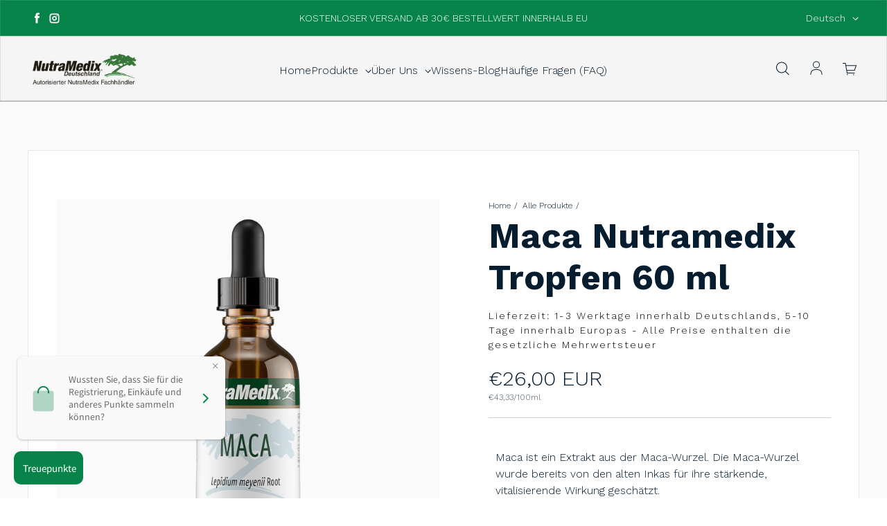

--- FILE ---
content_type: text/html; charset=utf-8
request_url: https://www.nutramedix.de/products/maca-nutramedix-tropfen
body_size: 48860
content:
<!doctype html>
<html class='no-js' lang='de' dir='ltr'>
  <head>
    <meta charset='utf-8'>
    <meta http-equiv='X-UA-Compatible' content='IE=edge'>
    <meta name='viewport' content='width=device-width,initial-scale=1'>
    <meta name='theme-color' content='#FFFFFF'><link rel='icon' type='image/png' href='//www.nutramedix.de/cdn/shop/files/Bildschirmfoto_2018-08-19_um_17.57.29.png?crop=center&height=32&v=1613695161&width=32'><link rel='preconnect' href='https://cdn.shopify.com'><link rel='preconnect' href='https://fonts.shopifycdn.com' crossorigin><title>Maca Nutramedix Tropfen | NutraMedix Deutschland
 &ndash; NutraMedix Deutschland GmbH</title>

    
      <meta name='description' content='Nahrungsergänzungsmittel auf pflanzlicher Basis bestellen beim offiziellen deutschen NutraMedix-Fachhändler. ▷ Höchste Reinheit ✓ Patentierte Extraktion ✓'>
    

    





















<meta property='og:site_name' content='NutraMedix Deutschland GmbH'>
<meta property='og:url' content='https://www.nutramedix.de/products/maca-nutramedix-tropfen'>
<meta property='og:title' content='Maca Nutramedix Tropfen | NutraMedix Deutschland'>
<meta property='og:type' content='product'>
<meta property='og:description' content='Nahrungsergänzungsmittel auf pflanzlicher Basis bestellen beim offiziellen deutschen NutraMedix-Fachhändler. ▷ Höchste Reinheit ✓ Patentierte Extraktion ✓'><meta property='og:image' content='http://www.nutramedix.de/cdn/shop/files/Maca_EU_2oz_1.png?v=1759999332'>
  <meta property='og:image:secure_url' content='https://www.nutramedix.de/cdn/shop/files/Maca_EU_2oz_1.png?v=1759999332'>
  <meta property='og:image:width' content='1500'>
  <meta property='og:image:height' content='1500'><meta property='og:price:amount' content='26,00'>
  <meta property='og:price:currency' content='EUR'><meta name='twitter:card' content='summary_large_image'>
<meta name='twitter:title' content='Maca Nutramedix Tropfen | NutraMedix Deutschland'>
<meta name='twitter:description' content='Nahrungsergänzungsmittel auf pflanzlicher Basis bestellen beim offiziellen deutschen NutraMedix-Fachhändler. ▷ Höchste Reinheit ✓ Patentierte Extraktion ✓'>


    <link rel='preload' as='script' href='//www.nutramedix.de/cdn/shop/t/14/assets/theme.js?v=177490009834068920181706169263'>
    <link rel='preload' as='style' href='//www.nutramedix.de/cdn/shop/t/14/assets/theme.css?v=146167699733471532141709902164'>

    <style data-shopify>@font-face {
  font-family: "Work Sans";
  font-weight: 700;
  font-style: normal;
  font-display: swap;
  src: url("//www.nutramedix.de/cdn/fonts/work_sans/worksans_n7.e2cf5bd8f2c7e9d30c030f9ea8eafc69f5a92f7b.woff2") format("woff2"),
       url("//www.nutramedix.de/cdn/fonts/work_sans/worksans_n7.20f1c80359e7f7b4327b81543e1acb5c32cd03cd.woff") format("woff");
}

  @font-face {
  font-family: "Work Sans";
  font-weight: 300;
  font-style: normal;
  font-display: swap;
  src: url("//www.nutramedix.de/cdn/fonts/work_sans/worksans_n3.9147fb8a17f92eea90fbd0f4a12980752c760985.woff2") format("woff2"),
       url("//www.nutramedix.de/cdn/fonts/work_sans/worksans_n3.77ff01b19c0b08f0c3cb6da29ec620c1042f8122.woff") format("woff");
}


  :root {
    
    --font-h-family: "Work Sans", sans-serif;
    --font-h-style: normal;
    --font-h-weight: 700;
    --font-h-base-size: 0;
    --font-h-letter-spacing: 0;
    --font-h-line-height: 1.2;

    
    --font-b-family: "Work Sans", sans-serif;
    --font-b-style: normal;
    --font-b-weight: 300;
    --font-b-base-size: 0;
    --font-b-letter-spacing: 0;
    --font-b-line-height: 1.5;

    
    --color-default-text: 0, 0, 0;
    --color-default-background: 255, 255, 255;
    --color-accent-1: 5, 131, 73;
    --color-accent-2: 85, 123, 151;
    --color-accent-3: 5, 131, 73;
    --color-soft-background-opacity: 0.02;
    --color-soft-background: var(--color-default-text), var(--color-soft-background-opacity);
    --color-overlay: 6, 28, 47;
    --color-overlay-opacity: 0.2;
    --color-gradient-text: linear-gradient(90deg, rgba(4, 18, 30, 1), rgba(26, 55, 80, 1) 100%);
    --color-gradient-background: #FFFFFF;
    --color-gradient-accent-1: #058349;
    --color-gradient-accent-2: #557b97;
    --color-gradient-accent-3: #058349;
    --color-pswp-background: #FFFFFF;

    
    --container-width: 1600px;
    --container-gutter: 16px;
    --container-gap: 6px;--header-transparent-buffer: calc(var(--header-height) * var(--enable-transparent-header));
--radius: 0px;
--button-radius: 0px;
    --button-outline-opacity: 0%;
    --button-outline-blur: 7px;

    
    --animations-multiple: 2;

    
--card-badge-radius: 0px;
--sold-out-badge-foreground: 255, 255, 255;
      --sold-out-badge-background: 6, 28, 47;
    --section-height-x-small: 100px;
    --section-height-small: 232px;
    --section-height-medium: 364px;
    --section-height-large: 496px;
    --section-height-x-large: 628px;
    --vertical-spacer: 40px;

    --form-input-height: 50px;

    --box-shadow: rgba(0, 0, 0, 0.16) 0px 3px 6px, rgba(0, 0, 0, 0.23) 0px 3px 6px;
  }

  @media (min-width: 751px) {
    :root {
      --container-gutter: 40px;
      --container-gap: 10px;

      --section-height-x-small: 160px;
      --section-height-small: 275px;
      --section-height-medium: 390px;
      --section-height-large: 505px;
      --section-height-x-large: 620px;

      --vertical-spacer: 50px;
    }
  }

  @media (min-width: 991px) {
    :root {
      --section-height-x-small: 230px;
      --section-height-small: 410px;
      --section-height-medium: 590px;
      --section-height-large: 770px;
      --section-height-x-large: 950px;

      --vertical-spacer: 70px;
    }
  }

  
</style>
    <script>
  window.LoessTheme = {
    animations: {
      multiplier: 2
    },

    cartStrings: {
      addToCart: `In den Warenkorb legen`,
      soldOut: `Ausverkauft`,
      unavailable: `Nicht verfügbar`,
      error: `There was an error while updating your cart. Please try again.`,
      quantityError: `You can only add {quantity} of this item to your cart.`
    },

    routes: {
      cart_add_url: '/cart/add',
      cart_change_url: '/cart/change',
      cart_update_url: '/cart/update',
      cart_url: '/cart',
      product_recommendations_url: '/recommendations/products'
    },

    scripts: {
      QRCode: `//www.nutramedix.de/cdn/shopifycloud/storefront/assets/themes_support/vendor/qrcode-3f2b403b.js`
    },

    strings: {
      copiedToClipboard: "Der Link wurde in Ihre Zwischenablage kopiert",
      shippingCalculatorError: "Beim Abrufen der Versandkosten ist mindestens ein Fehler aufgetreten:",
      shippingCalculatorMultipleResults: "Für Ihre Adresse gelten mehrere Versandkosten:",
      shippingCalculatorNoResults: "Leider versenden wir nicht an Ihre Adresse.",
      shippingCalculatorOneResult: "Es gibt eine Versandoption für Ihre Adresse:"
    },

    styles: {
      modelViewerUiStyles: 'https://cdn.shopify.com/shopifycloud/model-viewer-ui/assets/v1.0/model-viewer-ui.css'
    }
  };
</script>


    <link href="//www.nutramedix.de/cdn/shop/t/14/assets/theme.css?v=146167699733471532141709902164" rel="stylesheet" type="text/css" media="all" />
<link rel='preload' as='font' href='//www.nutramedix.de/cdn/fonts/work_sans/worksans_n7.e2cf5bd8f2c7e9d30c030f9ea8eafc69f5a92f7b.woff2' type='font/woff2' crossorigin><link rel='preload' as='font' href='//www.nutramedix.de/cdn/fonts/work_sans/worksans_n3.9147fb8a17f92eea90fbd0f4a12980752c760985.woff2' type='font/woff2' crossorigin><script>
      if ('noModule' in HTMLScriptElement.prototype) {
        document.documentElement.className = document.documentElement.className.replace('no-js', 'js');
      }
    </script>

    <script>window.performance && window.performance.mark && window.performance.mark('shopify.content_for_header.start');</script><meta name="google-site-verification" content="EuKoN-9O9QNQOUyEf-psA_5MfHXH0XEf0EGlAc4MlTE">
<meta id="shopify-digital-wallet" name="shopify-digital-wallet" content="/1331626056/digital_wallets/dialog">
<meta name="shopify-checkout-api-token" content="59f44105eb3dd428e5b94a0470b006ff">
<meta id="in-context-paypal-metadata" data-shop-id="1331626056" data-venmo-supported="false" data-environment="production" data-locale="de_DE" data-paypal-v4="true" data-currency="EUR">
<link rel="alternate" hreflang="x-default" href="https://www.nutramedix.de/products/maca-nutramedix-tropfen">
<link rel="alternate" hreflang="de" href="https://www.nutramedix.de/products/maca-nutramedix-tropfen">
<link rel="alternate" hreflang="en" href="https://www.nutramedix.de/en/products/maca-nutramedix-tropfen">
<link rel="alternate" type="application/json+oembed" href="https://www.nutramedix.de/products/maca-nutramedix-tropfen.oembed">
<script async="async" src="/checkouts/internal/preloads.js?locale=de-DE"></script>
<script id="shopify-features" type="application/json">{"accessToken":"59f44105eb3dd428e5b94a0470b006ff","betas":["rich-media-storefront-analytics"],"domain":"www.nutramedix.de","predictiveSearch":true,"shopId":1331626056,"locale":"de"}</script>
<script>var Shopify = Shopify || {};
Shopify.shop = "gesund-und-vital-luckau.myshopify.com";
Shopify.locale = "de";
Shopify.currency = {"active":"EUR","rate":"1.0"};
Shopify.country = "DE";
Shopify.theme = {"name":"Upscale with WC - 2024-01-25","id":148178075916,"schema_name":"Upscale","schema_version":"3.3.0","theme_store_id":null,"role":"main"};
Shopify.theme.handle = "null";
Shopify.theme.style = {"id":null,"handle":null};
Shopify.cdnHost = "www.nutramedix.de/cdn";
Shopify.routes = Shopify.routes || {};
Shopify.routes.root = "/";</script>
<script type="module">!function(o){(o.Shopify=o.Shopify||{}).modules=!0}(window);</script>
<script>!function(o){function n(){var o=[];function n(){o.push(Array.prototype.slice.apply(arguments))}return n.q=o,n}var t=o.Shopify=o.Shopify||{};t.loadFeatures=n(),t.autoloadFeatures=n()}(window);</script>
<script id="shop-js-analytics" type="application/json">{"pageType":"product"}</script>
<script defer="defer" async type="module" src="//www.nutramedix.de/cdn/shopifycloud/shop-js/modules/v2/client.init-shop-cart-sync_kxAhZfSm.de.esm.js"></script>
<script defer="defer" async type="module" src="//www.nutramedix.de/cdn/shopifycloud/shop-js/modules/v2/chunk.common_5BMd6ono.esm.js"></script>
<script type="module">
  await import("//www.nutramedix.de/cdn/shopifycloud/shop-js/modules/v2/client.init-shop-cart-sync_kxAhZfSm.de.esm.js");
await import("//www.nutramedix.de/cdn/shopifycloud/shop-js/modules/v2/chunk.common_5BMd6ono.esm.js");

  window.Shopify.SignInWithShop?.initShopCartSync?.({"fedCMEnabled":true,"windoidEnabled":true});

</script>
<script>(function() {
  var isLoaded = false;
  function asyncLoad() {
    if (isLoaded) return;
    isLoaded = true;
    var urls = ["https:\/\/cdn.weglot.com\/weglot_script_tag.js?shop=gesund-und-vital-luckau.myshopify.com","https:\/\/work.selecdoo.com\/plugins\/Shopify\/shopify.php?ac=getCode\u0026shop=gesund-und-vital-luckau.myshopify.com","https:\/\/tseish-app.connect.trustedshops.com\/esc.js?apiBaseUrl=aHR0cHM6Ly90c2Vpc2gtYXBwLmNvbm5lY3QudHJ1c3RlZHNob3BzLmNvbQ==\u0026instanceId=Z2VzdW5kLXVuZC12aXRhbC1sdWNrYXUubXlzaG9waWZ5LmNvbQ==\u0026shop=gesund-und-vital-luckau.myshopify.com"];
    for (var i = 0; i < urls.length; i++) {
      var s = document.createElement('script');
      s.type = 'text/javascript';
      s.async = true;
      s.src = urls[i];
      var x = document.getElementsByTagName('script')[0];
      x.parentNode.insertBefore(s, x);
    }
  };
  if(window.attachEvent) {
    window.attachEvent('onload', asyncLoad);
  } else {
    window.addEventListener('load', asyncLoad, false);
  }
})();</script>
<script id="__st">var __st={"a":1331626056,"offset":3600,"reqid":"7214cfee-b2a7-4bea-9ca6-283948e9becb-1768989878","pageurl":"www.nutramedix.de\/products\/maca-nutramedix-tropfen","u":"2dcc4809d9a9","p":"product","rtyp":"product","rid":1372436299848};</script>
<script>window.ShopifyPaypalV4VisibilityTracking = true;</script>
<script id="captcha-bootstrap">!function(){'use strict';const t='contact',e='account',n='new_comment',o=[[t,t],['blogs',n],['comments',n],[t,'customer']],c=[[e,'customer_login'],[e,'guest_login'],[e,'recover_customer_password'],[e,'create_customer']],r=t=>t.map((([t,e])=>`form[action*='/${t}']:not([data-nocaptcha='true']) input[name='form_type'][value='${e}']`)).join(','),a=t=>()=>t?[...document.querySelectorAll(t)].map((t=>t.form)):[];function s(){const t=[...o],e=r(t);return a(e)}const i='password',u='form_key',d=['recaptcha-v3-token','g-recaptcha-response','h-captcha-response',i],f=()=>{try{return window.sessionStorage}catch{return}},m='__shopify_v',_=t=>t.elements[u];function p(t,e,n=!1){try{const o=window.sessionStorage,c=JSON.parse(o.getItem(e)),{data:r}=function(t){const{data:e,action:n}=t;return t[m]||n?{data:e,action:n}:{data:t,action:n}}(c);for(const[e,n]of Object.entries(r))t.elements[e]&&(t.elements[e].value=n);n&&o.removeItem(e)}catch(o){console.error('form repopulation failed',{error:o})}}const l='form_type',E='cptcha';function T(t){t.dataset[E]=!0}const w=window,h=w.document,L='Shopify',v='ce_forms',y='captcha';let A=!1;((t,e)=>{const n=(g='f06e6c50-85a8-45c8-87d0-21a2b65856fe',I='https://cdn.shopify.com/shopifycloud/storefront-forms-hcaptcha/ce_storefront_forms_captcha_hcaptcha.v1.5.2.iife.js',D={infoText:'Durch hCaptcha geschützt',privacyText:'Datenschutz',termsText:'Allgemeine Geschäftsbedingungen'},(t,e,n)=>{const o=w[L][v],c=o.bindForm;if(c)return c(t,g,e,D).then(n);var r;o.q.push([[t,g,e,D],n]),r=I,A||(h.body.append(Object.assign(h.createElement('script'),{id:'captcha-provider',async:!0,src:r})),A=!0)});var g,I,D;w[L]=w[L]||{},w[L][v]=w[L][v]||{},w[L][v].q=[],w[L][y]=w[L][y]||{},w[L][y].protect=function(t,e){n(t,void 0,e),T(t)},Object.freeze(w[L][y]),function(t,e,n,w,h,L){const[v,y,A,g]=function(t,e,n){const i=e?o:[],u=t?c:[],d=[...i,...u],f=r(d),m=r(i),_=r(d.filter((([t,e])=>n.includes(e))));return[a(f),a(m),a(_),s()]}(w,h,L),I=t=>{const e=t.target;return e instanceof HTMLFormElement?e:e&&e.form},D=t=>v().includes(t);t.addEventListener('submit',(t=>{const e=I(t);if(!e)return;const n=D(e)&&!e.dataset.hcaptchaBound&&!e.dataset.recaptchaBound,o=_(e),c=g().includes(e)&&(!o||!o.value);(n||c)&&t.preventDefault(),c&&!n&&(function(t){try{if(!f())return;!function(t){const e=f();if(!e)return;const n=_(t);if(!n)return;const o=n.value;o&&e.removeItem(o)}(t);const e=Array.from(Array(32),(()=>Math.random().toString(36)[2])).join('');!function(t,e){_(t)||t.append(Object.assign(document.createElement('input'),{type:'hidden',name:u})),t.elements[u].value=e}(t,e),function(t,e){const n=f();if(!n)return;const o=[...t.querySelectorAll(`input[type='${i}']`)].map((({name:t})=>t)),c=[...d,...o],r={};for(const[a,s]of new FormData(t).entries())c.includes(a)||(r[a]=s);n.setItem(e,JSON.stringify({[m]:1,action:t.action,data:r}))}(t,e)}catch(e){console.error('failed to persist form',e)}}(e),e.submit())}));const S=(t,e)=>{t&&!t.dataset[E]&&(n(t,e.some((e=>e===t))),T(t))};for(const o of['focusin','change'])t.addEventListener(o,(t=>{const e=I(t);D(e)&&S(e,y())}));const B=e.get('form_key'),M=e.get(l),P=B&&M;t.addEventListener('DOMContentLoaded',(()=>{const t=y();if(P)for(const e of t)e.elements[l].value===M&&p(e,B);[...new Set([...A(),...v().filter((t=>'true'===t.dataset.shopifyCaptcha))])].forEach((e=>S(e,t)))}))}(h,new URLSearchParams(w.location.search),n,t,e,['guest_login'])})(!1,!0)}();</script>
<script integrity="sha256-4kQ18oKyAcykRKYeNunJcIwy7WH5gtpwJnB7kiuLZ1E=" data-source-attribution="shopify.loadfeatures" defer="defer" src="//www.nutramedix.de/cdn/shopifycloud/storefront/assets/storefront/load_feature-a0a9edcb.js" crossorigin="anonymous"></script>
<script data-source-attribution="shopify.dynamic_checkout.dynamic.init">var Shopify=Shopify||{};Shopify.PaymentButton=Shopify.PaymentButton||{isStorefrontPortableWallets:!0,init:function(){window.Shopify.PaymentButton.init=function(){};var t=document.createElement("script");t.src="https://www.nutramedix.de/cdn/shopifycloud/portable-wallets/latest/portable-wallets.de.js",t.type="module",document.head.appendChild(t)}};
</script>
<script data-source-attribution="shopify.dynamic_checkout.buyer_consent">
  function portableWalletsHideBuyerConsent(e){var t=document.getElementById("shopify-buyer-consent"),n=document.getElementById("shopify-subscription-policy-button");t&&n&&(t.classList.add("hidden"),t.setAttribute("aria-hidden","true"),n.removeEventListener("click",e))}function portableWalletsShowBuyerConsent(e){var t=document.getElementById("shopify-buyer-consent"),n=document.getElementById("shopify-subscription-policy-button");t&&n&&(t.classList.remove("hidden"),t.removeAttribute("aria-hidden"),n.addEventListener("click",e))}window.Shopify?.PaymentButton&&(window.Shopify.PaymentButton.hideBuyerConsent=portableWalletsHideBuyerConsent,window.Shopify.PaymentButton.showBuyerConsent=portableWalletsShowBuyerConsent);
</script>
<script data-source-attribution="shopify.dynamic_checkout.cart.bootstrap">document.addEventListener("DOMContentLoaded",(function(){function t(){return document.querySelector("shopify-accelerated-checkout-cart, shopify-accelerated-checkout")}if(t())Shopify.PaymentButton.init();else{new MutationObserver((function(e,n){t()&&(Shopify.PaymentButton.init(),n.disconnect())})).observe(document.body,{childList:!0,subtree:!0})}}));
</script>
<script id='scb4127' type='text/javascript' async='' src='https://www.nutramedix.de/cdn/shopifycloud/privacy-banner/storefront-banner.js'></script><link id="shopify-accelerated-checkout-styles" rel="stylesheet" media="screen" href="https://www.nutramedix.de/cdn/shopifycloud/portable-wallets/latest/accelerated-checkout-backwards-compat.css" crossorigin="anonymous">
<style id="shopify-accelerated-checkout-cart">
        #shopify-buyer-consent {
  margin-top: 1em;
  display: inline-block;
  width: 100%;
}

#shopify-buyer-consent.hidden {
  display: none;
}

#shopify-subscription-policy-button {
  background: none;
  border: none;
  padding: 0;
  text-decoration: underline;
  font-size: inherit;
  cursor: pointer;
}

#shopify-subscription-policy-button::before {
  box-shadow: none;
}

      </style>

<script>window.performance && window.performance.mark && window.performance.mark('shopify.content_for_header.end');</script>
    


  <!-- Begin eTrusted bootstrap tag -->
<script src="https://integrations.etrusted.com/applications/widget.js/v2" async defer></script>
<!-- End eTrusted bootstrap tag -->



  <!-- BEGIN app block: shopify://apps/loyalty-rewards-and-referrals/blocks/embed-main/6f172e67-4106-4ac0-89c5-b32a069b3101 -->

<style
  type='text/css'
  data-lion-app-styles='main'
  data-lion-app-styles-settings='{&quot;primary_color&quot;:&quot;#4d384b&quot;,&quot;secondary_color&quot;:&quot;#126bbf&quot;,&quot;icon_color&quot;:&quot;#126bbf&quot;,&quot;button_size&quot;:&quot;medium&quot;,&quot;button_border_radius&quot;:4,&quot;button_primary_background_color&quot;:&quot;#4d384b&quot;,&quot;button_primary_text_color&quot;:&quot;#ffffff&quot;,&quot;button_neutral_background_color&quot;:&quot;#757575&quot;,&quot;button_neutral_text_color&quot;:&quot;#ffffff&quot;}'
></style>


<!-- END app block --><!-- BEGIN app block: shopify://apps/klaviyo-email-marketing-sms/blocks/klaviyo-onsite-embed/2632fe16-c075-4321-a88b-50b567f42507 -->












  <script async src="https://static.klaviyo.com/onsite/js/VJ2B38/klaviyo.js?company_id=VJ2B38"></script>
  <script>!function(){if(!window.klaviyo){window._klOnsite=window._klOnsite||[];try{window.klaviyo=new Proxy({},{get:function(n,i){return"push"===i?function(){var n;(n=window._klOnsite).push.apply(n,arguments)}:function(){for(var n=arguments.length,o=new Array(n),w=0;w<n;w++)o[w]=arguments[w];var t="function"==typeof o[o.length-1]?o.pop():void 0,e=new Promise((function(n){window._klOnsite.push([i].concat(o,[function(i){t&&t(i),n(i)}]))}));return e}}})}catch(n){window.klaviyo=window.klaviyo||[],window.klaviyo.push=function(){var n;(n=window._klOnsite).push.apply(n,arguments)}}}}();</script>

  
    <script id="viewed_product">
      if (item == null) {
        var _learnq = _learnq || [];

        var MetafieldReviews = null
        var MetafieldYotpoRating = null
        var MetafieldYotpoCount = null
        var MetafieldLooxRating = null
        var MetafieldLooxCount = null
        var okendoProduct = null
        var okendoProductReviewCount = null
        var okendoProductReviewAverageValue = null
        try {
          // The following fields are used for Customer Hub recently viewed in order to add reviews.
          // This information is not part of __kla_viewed. Instead, it is part of __kla_viewed_reviewed_items
          MetafieldReviews = {};
          MetafieldYotpoRating = null
          MetafieldYotpoCount = null
          MetafieldLooxRating = null
          MetafieldLooxCount = null

          okendoProduct = null
          // If the okendo metafield is not legacy, it will error, which then requires the new json formatted data
          if (okendoProduct && 'error' in okendoProduct) {
            okendoProduct = null
          }
          okendoProductReviewCount = okendoProduct ? okendoProduct.reviewCount : null
          okendoProductReviewAverageValue = okendoProduct ? okendoProduct.reviewAverageValue : null
        } catch (error) {
          console.error('Error in Klaviyo onsite reviews tracking:', error);
        }

        var item = {
          Name: "Maca Nutramedix Tropfen 60 ml",
          ProductID: 1372436299848,
          Categories: ["Alle Tropfen","Best selling products","Best Selling Products","New products","Newest Products","NutraMedix - Einzelmittel","Schnellbestell-Formular","Vitalität"],
          ImageURL: "https://www.nutramedix.de/cdn/shop/files/Maca_EU_2oz_1_grande.png?v=1759999332",
          URL: "https://www.nutramedix.de/products/maca-nutramedix-tropfen",
          Brand: "Nutramedix Deutschland",
          Price: "€26,00",
          Value: "26,00",
          CompareAtPrice: "€0,00"
        };
        _learnq.push(['track', 'Viewed Product', item]);
        _learnq.push(['trackViewedItem', {
          Title: item.Name,
          ItemId: item.ProductID,
          Categories: item.Categories,
          ImageUrl: item.ImageURL,
          Url: item.URL,
          Metadata: {
            Brand: item.Brand,
            Price: item.Price,
            Value: item.Value,
            CompareAtPrice: item.CompareAtPrice
          },
          metafields:{
            reviews: MetafieldReviews,
            yotpo:{
              rating: MetafieldYotpoRating,
              count: MetafieldYotpoCount,
            },
            loox:{
              rating: MetafieldLooxRating,
              count: MetafieldLooxCount,
            },
            okendo: {
              rating: okendoProductReviewAverageValue,
              count: okendoProductReviewCount,
            }
          }
        }]);
      }
    </script>
  




  <script>
    window.klaviyoReviewsProductDesignMode = false
  </script>







<!-- END app block --><!-- BEGIN app block: shopify://apps/loyalty-rewards-and-referrals/blocks/embed-sdk/6f172e67-4106-4ac0-89c5-b32a069b3101 -->

<style
  type='text/css'
  data-lion-app-styles='main'
  data-lion-app-styles-settings='{&quot;disableBundledCSS&quot;:false,&quot;disableBundledFonts&quot;:false,&quot;useClassIsolator&quot;:false}'
></style>

<!-- loyaltylion.snippet.version=8056bbc037+8007 -->

<script>
  
  !function(t,n){function o(n){var o=t.getElementsByTagName("script")[0],i=t.createElement("script");i.src=n,i.crossOrigin="",o.parentNode.insertBefore(i,o)}if(!n.isLoyaltyLion){window.loyaltylion=n,void 0===window.lion&&(window.lion=n),n.version=2,n.isLoyaltyLion=!0;var i=new Date,e=i.getFullYear().toString()+i.getMonth().toString()+i.getDate().toString();o("https://sdk.loyaltylion.net/static/2/loader.js?t="+e);var r=!1;n.init=function(t){if(r)throw new Error("Cannot call lion.init more than once");r=!0;var a=n._token=t.token;if(!a)throw new Error("Token must be supplied to lion.init");for(var l=[],s="_push configure bootstrap shutdown on removeListener authenticateCustomer".split(" "),c=0;c<s.length;c+=1)!function(t,n){t[n]=function(){l.push([n,Array.prototype.slice.call(arguments,0)])}}(n,s[c]);o("https://sdk.loyaltylion.net/sdk/start/"+a+".js?t="+e+i.getHours().toString()),n._initData=t,n._buffer=l}}}(document,window.loyaltylion||[]);

  
    
      loyaltylion.init(
        { token: "9fed10b5ec26cd223664a9460e51ef49" }
      );
    
  

  loyaltylion.configure({
    disableBundledCSS: false,
    disableBundledFonts: false,
    useClassIsolator: false,
  })

  
</script>



<!-- END app block --><!-- BEGIN app block: shopify://apps/eg-auto-add-to-cart/blocks/app-embed/0f7d4f74-1e89-4820-aec4-6564d7e535d2 -->










  
    <script
      async
      type="text/javascript"
      src="https://cdn.506.io/eg/script.js?shop=gesund-und-vital-luckau.myshopify.com&v=7"
    ></script>
  



  <meta id="easygift-shop" itemid="c2hvcF8kXzE3Njg5ODk4Nzg=" content="{&quot;isInstalled&quot;:true,&quot;installedOn&quot;:&quot;2024-12-18T12:59:07.675Z&quot;,&quot;appVersion&quot;:&quot;3.0&quot;,&quot;subscriptionName&quot;:&quot;Free&quot;,&quot;cartAnalytics&quot;:true,&quot;freeTrialEndsOn&quot;:null,&quot;settings&quot;:{&quot;reminderBannerStyle&quot;:{&quot;position&quot;:{&quot;horizontal&quot;:&quot;right&quot;,&quot;vertical&quot;:&quot;bottom&quot;},&quot;primaryColor&quot;:&quot;#000000&quot;,&quot;cssStyles&quot;:&quot;&quot;,&quot;headerText&quot;:&quot;Click here to reopen missed deals&quot;,&quot;subHeaderText&quot;:null,&quot;showImage&quot;:false,&quot;imageUrl&quot;:&quot;https:\/\/cdn.506.io\/eg\/eg_notification_default_512x512.png&quot;,&quot;displayAfter&quot;:5,&quot;closingMode&quot;:&quot;doNotAutoClose&quot;,&quot;selfcloseAfter&quot;:5,&quot;reshowBannerAfter&quot;:&quot;everyNewSession&quot;},&quot;addedItemIdentifier&quot;:&quot;_Gifted&quot;,&quot;ignoreOtherAppLineItems&quot;:null,&quot;customVariantsInfoLifetimeMins&quot;:1440,&quot;redirectPath&quot;:null,&quot;ignoreNonStandardCartRequests&quot;:false,&quot;bannerStyle&quot;:{&quot;position&quot;:{&quot;horizontal&quot;:&quot;right&quot;,&quot;vertical&quot;:&quot;bottom&quot;},&quot;primaryColor&quot;:&quot;#000000&quot;,&quot;cssStyles&quot;:null},&quot;themePresetId&quot;:&quot;0&quot;,&quot;notificationStyle&quot;:{&quot;position&quot;:{&quot;horizontal&quot;:&quot;right&quot;,&quot;vertical&quot;:&quot;bottom&quot;},&quot;primaryColor&quot;:&quot;#298349&quot;,&quot;duration&quot;:&quot;3.0&quot;,&quot;cssStyles&quot;:null,&quot;hasCustomizations&quot;:false},&quot;fetchCartData&quot;:false,&quot;useLocalStorage&quot;:{&quot;enabled&quot;:false,&quot;expiryMinutes&quot;:null},&quot;popupStyle&quot;:{&quot;primaryColor&quot;:&quot;#298349&quot;,&quot;secondaryColor&quot;:&quot;#3A3A3A&quot;,&quot;cssStyles&quot;:null,&quot;hasCustomizations&quot;:false,&quot;addButtonText&quot;:&quot;Zur Bestellung hinzufügen&quot;,&quot;dismissButtonText&quot;:&quot;Fenster schließen&quot;,&quot;outOfStockButtonText&quot;:&quot;nicht mehr verfügbar&quot;,&quot;imageUrl&quot;:null,&quot;showProductLink&quot;:false,&quot;subscriptionLabel&quot;:&quot;Subscription Plan&quot;},&quot;refreshAfterBannerClick&quot;:false,&quot;disableReapplyRules&quot;:false,&quot;disableReloadOnFailedAddition&quot;:false,&quot;autoReloadCartPage&quot;:false,&quot;ajaxRedirectPath&quot;:null,&quot;allowSimultaneousRequests&quot;:false,&quot;applyRulesOnCheckout&quot;:false,&quot;enableCartCtrlOverrides&quot;:true,&quot;scriptSettings&quot;:{&quot;branding&quot;:{&quot;removalRequestSent&quot;:null,&quot;show&quot;:false},&quot;productPageRedirection&quot;:{&quot;enabled&quot;:false,&quot;products&quot;:[],&quot;redirectionURL&quot;:&quot;\/&quot;},&quot;debugging&quot;:{&quot;enabled&quot;:false,&quot;enabledOn&quot;:null,&quot;stringifyObj&quot;:false},&quot;decodePayload&quot;:false,&quot;hideAlertsOnFrontend&quot;:false,&quot;removeEGPropertyFromSplitActionLineItems&quot;:false,&quot;fetchProductInfoFromSavedDomain&quot;:false,&quot;enableBuyNowInterceptions&quot;:false,&quot;removeProductsAddedFromExpiredRules&quot;:false,&quot;useFinalPrice&quot;:false,&quot;hideGiftedPropertyText&quot;:false,&quot;fetchCartDataBeforeRequest&quot;:false,&quot;customCSS&quot;:null,&quot;delayUpdates&quot;:2000}},&quot;translations&quot;:null,&quot;defaultLocale&quot;:&quot;de&quot;,&quot;shopDomain&quot;:&quot;www.nutramedix.de&quot;}">


<script defer>
  (async function() {
    try {

      const blockVersion = "v3"
      if (blockVersion != "v3") {
        return
      }

      let metaErrorFlag = false;
      if (metaErrorFlag) {
        return
      }

      // Parse metafields as JSON
      const metafields = {};

      // Process metafields in JavaScript
      let savedRulesArray = [];
      for (const [key, value] of Object.entries(metafields)) {
        if (value) {
          for (const prop in value) {
            // avoiding Object.Keys for performance gain -- no need to make an array of keys.
            savedRulesArray.push(value);
            break;
          }
        }
      }

      const metaTag = document.createElement('meta');
      metaTag.id = 'easygift-rules';
      metaTag.content = JSON.stringify(savedRulesArray);
      metaTag.setAttribute('itemid', 'cnVsZXNfJF8xNzY4OTg5ODc4');

      document.head.appendChild(metaTag);
      } catch (err) {
        
      }
  })();
</script>


  <script
    type="text/javascript"
    defer
  >

    (function () {
      try {
        window.EG_INFO = window.EG_INFO || {};
        var shopInfo = {"isInstalled":true,"installedOn":"2024-12-18T12:59:07.675Z","appVersion":"3.0","subscriptionName":"Free","cartAnalytics":true,"freeTrialEndsOn":null,"settings":{"reminderBannerStyle":{"position":{"horizontal":"right","vertical":"bottom"},"primaryColor":"#000000","cssStyles":"","headerText":"Click here to reopen missed deals","subHeaderText":null,"showImage":false,"imageUrl":"https:\/\/cdn.506.io\/eg\/eg_notification_default_512x512.png","displayAfter":5,"closingMode":"doNotAutoClose","selfcloseAfter":5,"reshowBannerAfter":"everyNewSession"},"addedItemIdentifier":"_Gifted","ignoreOtherAppLineItems":null,"customVariantsInfoLifetimeMins":1440,"redirectPath":null,"ignoreNonStandardCartRequests":false,"bannerStyle":{"position":{"horizontal":"right","vertical":"bottom"},"primaryColor":"#000000","cssStyles":null},"themePresetId":"0","notificationStyle":{"position":{"horizontal":"right","vertical":"bottom"},"primaryColor":"#298349","duration":"3.0","cssStyles":null,"hasCustomizations":false},"fetchCartData":false,"useLocalStorage":{"enabled":false,"expiryMinutes":null},"popupStyle":{"primaryColor":"#298349","secondaryColor":"#3A3A3A","cssStyles":null,"hasCustomizations":false,"addButtonText":"Zur Bestellung hinzufügen","dismissButtonText":"Fenster schließen","outOfStockButtonText":"nicht mehr verfügbar","imageUrl":null,"showProductLink":false,"subscriptionLabel":"Subscription Plan"},"refreshAfterBannerClick":false,"disableReapplyRules":false,"disableReloadOnFailedAddition":false,"autoReloadCartPage":false,"ajaxRedirectPath":null,"allowSimultaneousRequests":false,"applyRulesOnCheckout":false,"enableCartCtrlOverrides":true,"scriptSettings":{"branding":{"removalRequestSent":null,"show":false},"productPageRedirection":{"enabled":false,"products":[],"redirectionURL":"\/"},"debugging":{"enabled":false,"enabledOn":null,"stringifyObj":false},"decodePayload":false,"hideAlertsOnFrontend":false,"removeEGPropertyFromSplitActionLineItems":false,"fetchProductInfoFromSavedDomain":false,"enableBuyNowInterceptions":false,"removeProductsAddedFromExpiredRules":false,"useFinalPrice":false,"hideGiftedPropertyText":false,"fetchCartDataBeforeRequest":false,"customCSS":null,"delayUpdates":2000}},"translations":null,"defaultLocale":"de","shopDomain":"www.nutramedix.de"};
        var productRedirectionEnabled = shopInfo.settings.scriptSettings.productPageRedirection.enabled;
        if (["Unlimited", "Enterprise"].includes(shopInfo.subscriptionName) && productRedirectionEnabled) {
          var products = shopInfo.settings.scriptSettings.productPageRedirection.products;
          if (products.length > 0) {
            var productIds = products.map(function(prod) {
              var productGid = prod.id;
              var productIdNumber = parseInt(productGid.split('/').pop());
              return productIdNumber;
            });
            var productInfo = {"id":1372436299848,"title":"Maca Nutramedix Tropfen 60 ml","handle":"maca-nutramedix-tropfen","description":"\u003cspan style=\"text-decoration: underline;\"\u003e\u003c\/span\u003e\u003cmeta charset=\"utf-8\"\u003e\u003cspan data-mce-fragment=\"1\"\u003eMaca-Nutramedix-Tropfen enthalten den Wurzelextrakt des Peruanischen Ginsengs. Die Maca-Pflanze wird in den Höhenlagen der peruanischen Anden seit über 2000 Jahren angebaut und als Nahrungs- und Heilpflanze verwendet.\u003c\/span\u003e\n\u003ch6\u003eEinnahmeempfehlung\u003c\/h6\u003e\n\u003cul\u003e\n\u003cli\u003eZwei- bis dreimal täglich 20-30 Tropfen Maca-Nutramedix in Wasser aufgelöst einnehmen\u003c\/li\u003e\n\u003cli\u003eNicht während Schwangerschaft und Stillzeit anwenden\u003c\/li\u003e\n\u003cli\u003eBeim Auftreten von Nebenwirkungen die Einnahme beenden\u003c\/li\u003e\n\u003cli\u003eHäufig kombiniert mit \u003ca href=\"\/products\/adrenal-nutramedix-tropfen\"\u003eAdrenal-Nutramedix\u003c\/a\u003e, \u003ca href=\"\/collections\/nutramedix-produkte\/products\/amantilla-nutramedix-tropfen\"\u003eAmantilla-Nutramedix\u003c\/a\u003e, \u003ca href=\"\/products\/avea-nutramedix-tropfen\"\u003eAvea-Nutramedix\u003c\/a\u003e oder \u003ca href=\"\/products\/babuna-nutramedix-tropfen\"\u003eBabuna-Nutramedix\u003c\/a\u003e\n\u003c\/li\u003e\n\u003c\/ul\u003e\n\u003ch6\u003eInhaltsstoffe\u003c\/h6\u003e\n\u003cul\u003e\n\u003cli\u003eMaca root extract (Peruanischer Ginseng Wurzel-Extrakt)\u003c\/li\u003e\n\u003cli\u003eWeitere Bestandteile: Mineralwasser, Auszugsmittel Ethanol (20-24%)\u003c\/li\u003e\n\u003c\/ul\u003e","published_at":"2018-07-25T13:12:43+02:00","created_at":"2018-07-25T13:17:26+02:00","vendor":"Nutramedix Deutschland","type":"","tags":["addributes","Nutramedix","quick"],"price":2600,"price_min":2600,"price_max":2600,"available":true,"price_varies":false,"compare_at_price":0,"compare_at_price_min":0,"compare_at_price_max":0,"compare_at_price_varies":false,"variants":[{"id":12418968813640,"title":"Default Title","option1":"Default Title","option2":null,"option3":null,"sku":"35302","requires_shipping":true,"taxable":true,"featured_image":null,"available":true,"name":"Maca Nutramedix Tropfen 60 ml","public_title":null,"options":["Default Title"],"price":2600,"weight":130,"compare_at_price":0,"inventory_management":"shopify","barcode":"728650353023","requires_selling_plan":false,"unit_price":4333,"unit_price_measurement":{"measured_type":"volume","quantity_value":"60.0","quantity_unit":"ml","reference_value":100,"reference_unit":"ml"},"selling_plan_allocations":[]}],"images":["\/\/www.nutramedix.de\/cdn\/shop\/files\/Maca_EU_2oz_1.png?v=1759999332","\/\/www.nutramedix.de\/cdn\/shop\/files\/Maca_ingredients.png?v=1760439491","\/\/www.nutramedix.de\/cdn\/shop\/products\/Maca_pip.png?v=1760440972","\/\/www.nutramedix.de\/cdn\/shop\/files\/Maca_EU_2oz_2.png?v=1760439491","\/\/www.nutramedix.de\/cdn\/shop\/files\/Maca_EU_2oz_3.png?v=1760439491"],"featured_image":"\/\/www.nutramedix.de\/cdn\/shop\/files\/Maca_EU_2oz_1.png?v=1759999332","options":["Title"],"media":[{"alt":null,"id":64060928065804,"position":1,"preview_image":{"aspect_ratio":1.0,"height":1500,"width":1500,"src":"\/\/www.nutramedix.de\/cdn\/shop\/files\/Maca_EU_2oz_1.png?v=1759999332"},"aspect_ratio":1.0,"height":1500,"media_type":"image","src":"\/\/www.nutramedix.de\/cdn\/shop\/files\/Maca_EU_2oz_1.png?v=1759999332","width":1500},{"alt":null,"id":64076571672844,"position":2,"preview_image":{"aspect_ratio":1.0,"height":1500,"width":1500,"src":"\/\/www.nutramedix.de\/cdn\/shop\/files\/Maca_ingredients.png?v=1760439491"},"aspect_ratio":1.0,"height":1500,"media_type":"image","src":"\/\/www.nutramedix.de\/cdn\/shop\/files\/Maca_ingredients.png?v=1760439491","width":1500},{"alt":null,"id":6648637030486,"position":3,"preview_image":{"aspect_ratio":1.0,"height":730,"width":730,"src":"\/\/www.nutramedix.de\/cdn\/shop\/products\/Maca_pip.png?v=1760440972"},"aspect_ratio":1.0,"height":730,"media_type":"image","src":"\/\/www.nutramedix.de\/cdn\/shop\/products\/Maca_pip.png?v=1760440972","width":730},{"alt":null,"id":64060928098572,"position":4,"preview_image":{"aspect_ratio":1.0,"height":1500,"width":1500,"src":"\/\/www.nutramedix.de\/cdn\/shop\/files\/Maca_EU_2oz_2.png?v=1760439491"},"aspect_ratio":1.0,"height":1500,"media_type":"image","src":"\/\/www.nutramedix.de\/cdn\/shop\/files\/Maca_EU_2oz_2.png?v=1760439491","width":1500},{"alt":null,"id":64060928131340,"position":5,"preview_image":{"aspect_ratio":1.0,"height":1500,"width":1500,"src":"\/\/www.nutramedix.de\/cdn\/shop\/files\/Maca_EU_2oz_3.png?v=1760439491"},"aspect_ratio":1.0,"height":1500,"media_type":"image","src":"\/\/www.nutramedix.de\/cdn\/shop\/files\/Maca_EU_2oz_3.png?v=1760439491","width":1500}],"requires_selling_plan":false,"selling_plan_groups":[],"content":"\u003cspan style=\"text-decoration: underline;\"\u003e\u003c\/span\u003e\u003cmeta charset=\"utf-8\"\u003e\u003cspan data-mce-fragment=\"1\"\u003eMaca-Nutramedix-Tropfen enthalten den Wurzelextrakt des Peruanischen Ginsengs. Die Maca-Pflanze wird in den Höhenlagen der peruanischen Anden seit über 2000 Jahren angebaut und als Nahrungs- und Heilpflanze verwendet.\u003c\/span\u003e\n\u003ch6\u003eEinnahmeempfehlung\u003c\/h6\u003e\n\u003cul\u003e\n\u003cli\u003eZwei- bis dreimal täglich 20-30 Tropfen Maca-Nutramedix in Wasser aufgelöst einnehmen\u003c\/li\u003e\n\u003cli\u003eNicht während Schwangerschaft und Stillzeit anwenden\u003c\/li\u003e\n\u003cli\u003eBeim Auftreten von Nebenwirkungen die Einnahme beenden\u003c\/li\u003e\n\u003cli\u003eHäufig kombiniert mit \u003ca href=\"\/products\/adrenal-nutramedix-tropfen\"\u003eAdrenal-Nutramedix\u003c\/a\u003e, \u003ca href=\"\/collections\/nutramedix-produkte\/products\/amantilla-nutramedix-tropfen\"\u003eAmantilla-Nutramedix\u003c\/a\u003e, \u003ca href=\"\/products\/avea-nutramedix-tropfen\"\u003eAvea-Nutramedix\u003c\/a\u003e oder \u003ca href=\"\/products\/babuna-nutramedix-tropfen\"\u003eBabuna-Nutramedix\u003c\/a\u003e\n\u003c\/li\u003e\n\u003c\/ul\u003e\n\u003ch6\u003eInhaltsstoffe\u003c\/h6\u003e\n\u003cul\u003e\n\u003cli\u003eMaca root extract (Peruanischer Ginseng Wurzel-Extrakt)\u003c\/li\u003e\n\u003cli\u003eWeitere Bestandteile: Mineralwasser, Auszugsmittel Ethanol (20-24%)\u003c\/li\u003e\n\u003c\/ul\u003e"};
            var isProductInList = productIds.includes(productInfo.id);
            if (isProductInList) {
              var redirectionURL = shopInfo.settings.scriptSettings.productPageRedirection.redirectionURL;
              if (redirectionURL) {
                window.location = redirectionURL;
              }
            }
          }
        }

        

          var rawPriceString = "26,00";
    
          rawPriceString = rawPriceString.trim();
    
          var normalisedPrice;

          function processNumberString(str) {
            // Helper to find the rightmost index of '.', ',' or "'"
            const lastDot = str.lastIndexOf('.');
            const lastComma = str.lastIndexOf(',');
            const lastApostrophe = str.lastIndexOf("'");
            const lastIndex = Math.max(lastDot, lastComma, lastApostrophe);

            // If no punctuation, remove any stray spaces and return
            if (lastIndex === -1) {
              return str.replace(/[.,'\s]/g, '');
            }

            // Extract parts
            const before = str.slice(0, lastIndex).replace(/[.,'\s]/g, '');
            const after = str.slice(lastIndex + 1).replace(/[.,'\s]/g, '');

            // If the after part is 1 or 2 digits, treat as decimal
            if (after.length > 0 && after.length <= 2) {
              return `${before}.${after}`;
            }

            // Otherwise treat as integer with thousands separator removed
            return before + after;
          }

          normalisedPrice = processNumberString(rawPriceString)

          window.EG_INFO["12418968813640"] = {
            "price": `${normalisedPrice}`,
            "presentmentPrices": {
              "edges": [
                {
                  "node": {
                    "price": {
                      "amount": `${normalisedPrice}`,
                      "currencyCode": "EUR"
                    }
                  }
                }
              ]
            },
            "sellingPlanGroups": {
              "edges": [
                
              ]
            },
            "product": {
              "id": "gid://shopify/Product/1372436299848",
              "tags": ["addributes","Nutramedix","quick"],
              "collections": {
                "pageInfo": {
                  "hasNextPage": false
                },
                "edges": [
                  
                    {
                      "node": {
                        "id": "gid://shopify/Collection/522312843532"
                      }
                    },
                  
                    {
                      "node": {
                        "id": "gid://shopify/Collection/478293229836"
                      }
                    },
                  
                    {
                      "node": {
                        "id": "gid://shopify/Collection/478301257996"
                      }
                    },
                  
                    {
                      "node": {
                        "id": "gid://shopify/Collection/478293197068"
                      }
                    },
                  
                    {
                      "node": {
                        "id": "gid://shopify/Collection/478301290764"
                      }
                    },
                  
                    {
                      "node": {
                        "id": "gid://shopify/Collection/57112428616"
                      }
                    },
                  
                    {
                      "node": {
                        "id": "gid://shopify/Collection/156567863382"
                      }
                    },
                  
                    {
                      "node": {
                        "id": "gid://shopify/Collection/478445404428"
                      }
                    }
                  
                ]
              }
            },
            "id": "12418968813640",
            "timestamp": 1768989878
          };
        
      } catch(err) {
      return
    }})()
  </script>



<!-- END app block --><!-- BEGIN app block: shopify://apps/uppromote-affiliate/blocks/core-script/64c32457-930d-4cb9-9641-e24c0d9cf1f4 --><!-- BEGIN app snippet: core-metafields-setting --><!--suppress ES6ConvertVarToLetConst -->
<script type="application/json" id="core-uppromote-settings">{"app_env":{"env":"production"}}</script>
<script type="application/json" id="core-uppromote-cart">{"note":null,"attributes":{},"original_total_price":0,"total_price":0,"total_discount":0,"total_weight":0.0,"item_count":0,"items":[],"requires_shipping":false,"currency":"EUR","items_subtotal_price":0,"cart_level_discount_applications":[],"checkout_charge_amount":0}</script>
<script id="core-uppromote-quick-store-tracking-vars">
    function getDocumentContext(){const{href:a,hash:b,host:c,hostname:d,origin:e,pathname:f,port:g,protocol:h,search:i}=window.location,j=document.referrer,k=document.characterSet,l=document.title;return{location:{href:a,hash:b,host:c,hostname:d,origin:e,pathname:f,port:g,protocol:h,search:i},referrer:j||document.location.href,characterSet:k,title:l}}function getNavigatorContext(){const{language:a,cookieEnabled:b,languages:c,userAgent:d}=navigator;return{language:a,cookieEnabled:b,languages:c,userAgent:d}}function getWindowContext(){const{innerHeight:a,innerWidth:b,outerHeight:c,outerWidth:d,origin:e,screen:{height:j,width:k},screenX:f,screenY:g,scrollX:h,scrollY:i}=window;return{innerHeight:a,innerWidth:b,outerHeight:c,outerWidth:d,origin:e,screen:{screenHeight:j,screenWidth:k},screenX:f,screenY:g,scrollX:h,scrollY:i,location:getDocumentContext().location}}function getContext(){return{document:getDocumentContext(),navigator:getNavigatorContext(),window:getWindowContext()}}
    if (window.location.href.includes('?sca_ref=')) {
        localStorage.setItem('__up_lastViewedPageContext', JSON.stringify({
            context: getContext(),
            timestamp: new Date().toISOString(),
        }))
    }
</script>

<script id="core-uppromote-setting-booster">
    var UpPromoteCoreSettings = JSON.parse(document.getElementById('core-uppromote-settings').textContent)
    UpPromoteCoreSettings.currentCart = JSON.parse(document.getElementById('core-uppromote-cart')?.textContent || '{}')
    const idToClean = ['core-uppromote-settings', 'core-uppromote-cart', 'core-uppromote-setting-booster', 'core-uppromote-quick-store-tracking-vars']
    idToClean.forEach(id => {
        document.getElementById(id)?.remove()
    })
</script>
<!-- END app snippet -->


<!-- END app block --><!-- BEGIN app block: shopify://apps/uppromote-affiliate/blocks/customer-referral/64c32457-930d-4cb9-9641-e24c0d9cf1f4 --><link rel="preload" href="https://cdn.shopify.com/extensions/019bdee1-a01e-7784-8dda-67e27c4ae6f0/app-106/assets/customer-referral.css" as="style" onload="this.onload=null;this.rel='stylesheet'">
<script>
  document.addEventListener("DOMContentLoaded", function () {
    const params = new URLSearchParams(window.location.search);
    if (params.has('sca_ref') || params.has('sca_crp')) {
      document.body.setAttribute('is-affiliate-link', '');
    }
  });
</script>


<!-- END app block --><!-- BEGIN app block: shopify://apps/uppromote-affiliate/blocks/message-bar/64c32457-930d-4cb9-9641-e24c0d9cf1f4 -->

<style>
    body {
        transition: padding-top .2s;
    }
    .scaaf-message-bar {
        --primary-text-color: ;
        --secondary-text-color: ;
        --primary-bg-color: ;
        --secondary-bg-color: ;
        --primary-text-size: px;
        --secondary-text-size: px;
        text-align: center;
        display: block;
        width: 100%;
        padding: 10px;
        animation-duration: .5s;
        animation-name: fadeIn;
        position: absolute;
        top: 0;
        left: 0;
        width: 100%;
        z-index: 10;
    }

    .scaaf-message-bar-content {
        margin: 0;
        padding: 0;
    }

    .scaaf-message-bar[data-layout=referring] {
        background-color: var(--primary-bg-color);
        color: var(--primary-text-color);
        font-size: var(--primary-text-size);
    }

    .scaaf-message-bar[data-layout=direct] {
        background-color: var(--secondary-bg-color);
        color: var(--secondary-text-color);
        font-size: var(--secondary-text-size);
    }

</style>

<script type="text/javascript">
    (function() {
        let container, contentContainer
        const settingTag = document.querySelector('script#uppromote-message-bar-setting')

        if (!settingTag || !settingTag.textContent) {
            return
        }

        const setting = JSON.parse(settingTag.textContent)
        if (!setting.referral_enable) {
            return
        }

        const getCookie = (cName) => {
            let name = cName + '='
            let decodedCookie = decodeURIComponent(document.cookie)
            let ca = decodedCookie.split(';')
            for (let i = 0; i < ca.length; i++) {
                let c = ca[i]
                while (c.charAt(0) === ' ') {
                    c = c.substring(1)
                }
                if (c.indexOf(name) === 0) {
                    return c.substring(name.length, c.length)
                }
            }

            return null
        }

        function renderContainer() {
            container = document.createElement('div')
            container.classList.add('scaaf-message-bar')
            contentContainer = document.createElement('p')
            contentContainer.classList.add('scaaf-message-bar-content')
            container.append(contentContainer)
        }

        function calculateLayout() {
            const height = container.scrollHeight

            function onMouseMove() {
                document.body.style.paddingTop = `${height}px`
                document.body.removeEventListener('mousemove', onMouseMove)
                document.body.removeEventListener('touchstart', onMouseMove)
            }

            document.body.addEventListener('mousemove', onMouseMove)
            document.body.addEventListener('touchstart', onMouseMove)
        }

        renderContainer()

        function fillDirectContent() {
            if (!setting.not_referral_enable) {
                return
            }
            container.dataset.layout = 'direct'
            contentContainer.textContent = setting.not_referral_content
            document.body.prepend(container)
            calculateLayout()
        }

        function prepareForReferring() {
            contentContainer.textContent = 'Loading'
            contentContainer.style.visibility = 'hidden'
            document.body.prepend(container)
            calculateLayout()
        }

        function fillReferringContent(aff) {
            container.dataset.layout = 'referring'
            contentContainer.textContent = setting.referral_content
                .replaceAll('{affiliate_name}', aff.name)
                .replaceAll('{company}', aff.company)
                .replaceAll('{affiliate_firstname}', aff.first_name)
                .replaceAll('{personal_detail}', aff.personal_detail)
            contentContainer.style.visibility = 'visible'
        }

        function safeJsonParse (str) {
            if (!str) return null;
            try {
                return JSON.parse(str);
            } catch {
                return null;
            }
        }

        function renderFromCookie(affiliateID) {
            if (!affiliateID) {
                fillDirectContent()
                return
            }

            prepareForReferring()

            let info
            const raw = getCookie('_up_a_info')

            try {
                if (raw) {
                    info = safeJsonParse(raw)
                }
            } catch {
                console.warn('Affiliate info (_up_a_info) is invalid JSON', raw)
                fillDirectContent()
                return
            }

            if (!info) {
                fillDirectContent()
                return
            }

            const aff = {
                company: info.company || '',
                name: (info.first_name || '') + ' ' + (info.last_name || ''),
                first_name: info.first_name || '',
                personal_detail: getCookie('scaaf_pd') || ''
            }

            fillReferringContent(aff)
        }

        function paintMessageBar() {
            if (!document.body) {
                return requestAnimationFrame(paintMessageBar)
            }

            const urlParams = new URLSearchParams(window.location.search)
            const scaRef = urlParams.get("sca_ref")
            const urlAffiliateID = scaRef ? scaRef.split('.')[0] + '' : null
            const cookieAffiliateID = getCookie('up_uppromote_aid')
            const isReferralLink = !!scaRef

            if (!isReferralLink) {
                if (cookieAffiliateID) {
                    renderFromCookie(cookieAffiliateID)
                    return
                }
                fillDirectContent()
                return
            }

            if (cookieAffiliateID === urlAffiliateID) {
                renderFromCookie(cookieAffiliateID)
                return
            }

            const lastClick = Number(getCookie('up_uppromote_lc') || 0)
            const diffMinuteFromNow = (Date.now() - lastClick) / (60 * 1000)
            if (diffMinuteFromNow <= 1) {
                renderFromCookie(cookieAffiliateID)
                return
            }

            let waited = 0
            const MAX_WAIT = 5000
            const INTERVAL = 300

            const timer = setInterval(() => {
                const newCookieID = getCookie('up_uppromote_aid')
                const isStillThatAffiliate = newCookieID === urlAffiliateID
                const isReceived = localStorage.getItem('up_uppromote_received') === '1'
                let isLoadedAffiliateInfoDone = !!safeJsonParse(getCookie('_up_a_info'))

                if (isReceived && isStillThatAffiliate && isLoadedAffiliateInfoDone) {
                    clearInterval(timer)
                    renderFromCookie(newCookieID)
                    return
                }

                waited += INTERVAL
                if (waited >= MAX_WAIT) {
                    clearInterval(timer)
                    fillDirectContent()
                }
            }, INTERVAL)
        }

        requestAnimationFrame(paintMessageBar)
    })()
</script>


<!-- END app block --><script src="https://cdn.shopify.com/extensions/019bdee1-a01e-7784-8dda-67e27c4ae6f0/app-106/assets/core.min.js" type="text/javascript" defer="defer"></script>
<script src="https://cdn.shopify.com/extensions/019bdee1-a01e-7784-8dda-67e27c4ae6f0/app-106/assets/customer-referral.js" type="text/javascript" defer="defer"></script>
<script src="https://cdn.shopify.com/extensions/19689677-6488-4a31-adf3-fcf4359c5fd9/forms-2295/assets/shopify-forms-loader.js" type="text/javascript" defer="defer"></script>
<link rel="canonical" href="https://www.nutramedix.de/products/maca-nutramedix-tropfen">
<link href="https://monorail-edge.shopifysvc.com" rel="dns-prefetch">
<script>(function(){if ("sendBeacon" in navigator && "performance" in window) {try {var session_token_from_headers = performance.getEntriesByType('navigation')[0].serverTiming.find(x => x.name == '_s').description;} catch {var session_token_from_headers = undefined;}var session_cookie_matches = document.cookie.match(/_shopify_s=([^;]*)/);var session_token_from_cookie = session_cookie_matches && session_cookie_matches.length === 2 ? session_cookie_matches[1] : "";var session_token = session_token_from_headers || session_token_from_cookie || "";function handle_abandonment_event(e) {var entries = performance.getEntries().filter(function(entry) {return /monorail-edge.shopifysvc.com/.test(entry.name);});if (!window.abandonment_tracked && entries.length === 0) {window.abandonment_tracked = true;var currentMs = Date.now();var navigation_start = performance.timing.navigationStart;var payload = {shop_id: 1331626056,url: window.location.href,navigation_start,duration: currentMs - navigation_start,session_token,page_type: "product"};window.navigator.sendBeacon("https://monorail-edge.shopifysvc.com/v1/produce", JSON.stringify({schema_id: "online_store_buyer_site_abandonment/1.1",payload: payload,metadata: {event_created_at_ms: currentMs,event_sent_at_ms: currentMs}}));}}window.addEventListener('pagehide', handle_abandonment_event);}}());</script>
<script id="web-pixels-manager-setup">(function e(e,d,r,n,o){if(void 0===o&&(o={}),!Boolean(null===(a=null===(i=window.Shopify)||void 0===i?void 0:i.analytics)||void 0===a?void 0:a.replayQueue)){var i,a;window.Shopify=window.Shopify||{};var t=window.Shopify;t.analytics=t.analytics||{};var s=t.analytics;s.replayQueue=[],s.publish=function(e,d,r){return s.replayQueue.push([e,d,r]),!0};try{self.performance.mark("wpm:start")}catch(e){}var l=function(){var e={modern:/Edge?\/(1{2}[4-9]|1[2-9]\d|[2-9]\d{2}|\d{4,})\.\d+(\.\d+|)|Firefox\/(1{2}[4-9]|1[2-9]\d|[2-9]\d{2}|\d{4,})\.\d+(\.\d+|)|Chrom(ium|e)\/(9{2}|\d{3,})\.\d+(\.\d+|)|(Maci|X1{2}).+ Version\/(15\.\d+|(1[6-9]|[2-9]\d|\d{3,})\.\d+)([,.]\d+|)( \(\w+\)|)( Mobile\/\w+|) Safari\/|Chrome.+OPR\/(9{2}|\d{3,})\.\d+\.\d+|(CPU[ +]OS|iPhone[ +]OS|CPU[ +]iPhone|CPU IPhone OS|CPU iPad OS)[ +]+(15[._]\d+|(1[6-9]|[2-9]\d|\d{3,})[._]\d+)([._]\d+|)|Android:?[ /-](13[3-9]|1[4-9]\d|[2-9]\d{2}|\d{4,})(\.\d+|)(\.\d+|)|Android.+Firefox\/(13[5-9]|1[4-9]\d|[2-9]\d{2}|\d{4,})\.\d+(\.\d+|)|Android.+Chrom(ium|e)\/(13[3-9]|1[4-9]\d|[2-9]\d{2}|\d{4,})\.\d+(\.\d+|)|SamsungBrowser\/([2-9]\d|\d{3,})\.\d+/,legacy:/Edge?\/(1[6-9]|[2-9]\d|\d{3,})\.\d+(\.\d+|)|Firefox\/(5[4-9]|[6-9]\d|\d{3,})\.\d+(\.\d+|)|Chrom(ium|e)\/(5[1-9]|[6-9]\d|\d{3,})\.\d+(\.\d+|)([\d.]+$|.*Safari\/(?![\d.]+ Edge\/[\d.]+$))|(Maci|X1{2}).+ Version\/(10\.\d+|(1[1-9]|[2-9]\d|\d{3,})\.\d+)([,.]\d+|)( \(\w+\)|)( Mobile\/\w+|) Safari\/|Chrome.+OPR\/(3[89]|[4-9]\d|\d{3,})\.\d+\.\d+|(CPU[ +]OS|iPhone[ +]OS|CPU[ +]iPhone|CPU IPhone OS|CPU iPad OS)[ +]+(10[._]\d+|(1[1-9]|[2-9]\d|\d{3,})[._]\d+)([._]\d+|)|Android:?[ /-](13[3-9]|1[4-9]\d|[2-9]\d{2}|\d{4,})(\.\d+|)(\.\d+|)|Mobile Safari.+OPR\/([89]\d|\d{3,})\.\d+\.\d+|Android.+Firefox\/(13[5-9]|1[4-9]\d|[2-9]\d{2}|\d{4,})\.\d+(\.\d+|)|Android.+Chrom(ium|e)\/(13[3-9]|1[4-9]\d|[2-9]\d{2}|\d{4,})\.\d+(\.\d+|)|Android.+(UC? ?Browser|UCWEB|U3)[ /]?(15\.([5-9]|\d{2,})|(1[6-9]|[2-9]\d|\d{3,})\.\d+)\.\d+|SamsungBrowser\/(5\.\d+|([6-9]|\d{2,})\.\d+)|Android.+MQ{2}Browser\/(14(\.(9|\d{2,})|)|(1[5-9]|[2-9]\d|\d{3,})(\.\d+|))(\.\d+|)|K[Aa][Ii]OS\/(3\.\d+|([4-9]|\d{2,})\.\d+)(\.\d+|)/},d=e.modern,r=e.legacy,n=navigator.userAgent;return n.match(d)?"modern":n.match(r)?"legacy":"unknown"}(),u="modern"===l?"modern":"legacy",c=(null!=n?n:{modern:"",legacy:""})[u],f=function(e){return[e.baseUrl,"/wpm","/b",e.hashVersion,"modern"===e.buildTarget?"m":"l",".js"].join("")}({baseUrl:d,hashVersion:r,buildTarget:u}),m=function(e){var d=e.version,r=e.bundleTarget,n=e.surface,o=e.pageUrl,i=e.monorailEndpoint;return{emit:function(e){var a=e.status,t=e.errorMsg,s=(new Date).getTime(),l=JSON.stringify({metadata:{event_sent_at_ms:s},events:[{schema_id:"web_pixels_manager_load/3.1",payload:{version:d,bundle_target:r,page_url:o,status:a,surface:n,error_msg:t},metadata:{event_created_at_ms:s}}]});if(!i)return console&&console.warn&&console.warn("[Web Pixels Manager] No Monorail endpoint provided, skipping logging."),!1;try{return self.navigator.sendBeacon.bind(self.navigator)(i,l)}catch(e){}var u=new XMLHttpRequest;try{return u.open("POST",i,!0),u.setRequestHeader("Content-Type","text/plain"),u.send(l),!0}catch(e){return console&&console.warn&&console.warn("[Web Pixels Manager] Got an unhandled error while logging to Monorail."),!1}}}}({version:r,bundleTarget:l,surface:e.surface,pageUrl:self.location.href,monorailEndpoint:e.monorailEndpoint});try{o.browserTarget=l,function(e){var d=e.src,r=e.async,n=void 0===r||r,o=e.onload,i=e.onerror,a=e.sri,t=e.scriptDataAttributes,s=void 0===t?{}:t,l=document.createElement("script"),u=document.querySelector("head"),c=document.querySelector("body");if(l.async=n,l.src=d,a&&(l.integrity=a,l.crossOrigin="anonymous"),s)for(var f in s)if(Object.prototype.hasOwnProperty.call(s,f))try{l.dataset[f]=s[f]}catch(e){}if(o&&l.addEventListener("load",o),i&&l.addEventListener("error",i),u)u.appendChild(l);else{if(!c)throw new Error("Did not find a head or body element to append the script");c.appendChild(l)}}({src:f,async:!0,onload:function(){if(!function(){var e,d;return Boolean(null===(d=null===(e=window.Shopify)||void 0===e?void 0:e.analytics)||void 0===d?void 0:d.initialized)}()){var d=window.webPixelsManager.init(e)||void 0;if(d){var r=window.Shopify.analytics;r.replayQueue.forEach((function(e){var r=e[0],n=e[1],o=e[2];d.publishCustomEvent(r,n,o)})),r.replayQueue=[],r.publish=d.publishCustomEvent,r.visitor=d.visitor,r.initialized=!0}}},onerror:function(){return m.emit({status:"failed",errorMsg:"".concat(f," has failed to load")})},sri:function(e){var d=/^sha384-[A-Za-z0-9+/=]+$/;return"string"==typeof e&&d.test(e)}(c)?c:"",scriptDataAttributes:o}),m.emit({status:"loading"})}catch(e){m.emit({status:"failed",errorMsg:(null==e?void 0:e.message)||"Unknown error"})}}})({shopId: 1331626056,storefrontBaseUrl: "https://www.nutramedix.de",extensionsBaseUrl: "https://extensions.shopifycdn.com/cdn/shopifycloud/web-pixels-manager",monorailEndpoint: "https://monorail-edge.shopifysvc.com/unstable/produce_batch",surface: "storefront-renderer",enabledBetaFlags: ["2dca8a86"],webPixelsConfigList: [{"id":"1571160332","configuration":"{\"accountID\":\"VJ2B38\",\"webPixelConfig\":\"eyJlbmFibGVBZGRlZFRvQ2FydEV2ZW50cyI6IHRydWV9\"}","eventPayloadVersion":"v1","runtimeContext":"STRICT","scriptVersion":"524f6c1ee37bacdca7657a665bdca589","type":"APP","apiClientId":123074,"privacyPurposes":["ANALYTICS","MARKETING"],"dataSharingAdjustments":{"protectedCustomerApprovalScopes":["read_customer_address","read_customer_email","read_customer_name","read_customer_personal_data","read_customer_phone"]}},{"id":"845316364","configuration":"{\"config\":\"{\\\"google_tag_ids\\\":[\\\"G-VQ4S4NMZD7\\\",\\\"AW-794331917\\\",\\\"GT-NNZ3QZ8\\\"],\\\"target_country\\\":\\\"DE\\\",\\\"gtag_events\\\":[{\\\"type\\\":\\\"begin_checkout\\\",\\\"action_label\\\":[\\\"G-VQ4S4NMZD7\\\",\\\"AW-794331917\\\/mUAACKiJrtUBEI2W4voC\\\"]},{\\\"type\\\":\\\"search\\\",\\\"action_label\\\":[\\\"G-VQ4S4NMZD7\\\",\\\"AW-794331917\\\/zw33CKuJrtUBEI2W4voC\\\"]},{\\\"type\\\":\\\"view_item\\\",\\\"action_label\\\":[\\\"G-VQ4S4NMZD7\\\",\\\"AW-794331917\\\/nl59CKKJrtUBEI2W4voC\\\",\\\"MC-635S95CM61\\\"]},{\\\"type\\\":\\\"purchase\\\",\\\"action_label\\\":[\\\"G-VQ4S4NMZD7\\\",\\\"AW-794331917\\\/PewNCJ-JrtUBEI2W4voC\\\",\\\"MC-635S95CM61\\\"]},{\\\"type\\\":\\\"page_view\\\",\\\"action_label\\\":[\\\"G-VQ4S4NMZD7\\\",\\\"AW-794331917\\\/0CFqCJyJrtUBEI2W4voC\\\",\\\"MC-635S95CM61\\\"]},{\\\"type\\\":\\\"add_payment_info\\\",\\\"action_label\\\":[\\\"G-VQ4S4NMZD7\\\",\\\"AW-794331917\\\/47M1CK6JrtUBEI2W4voC\\\"]},{\\\"type\\\":\\\"add_to_cart\\\",\\\"action_label\\\":[\\\"G-VQ4S4NMZD7\\\",\\\"AW-794331917\\\/cOaACKWJrtUBEI2W4voC\\\"]}],\\\"enable_monitoring_mode\\\":false}\"}","eventPayloadVersion":"v1","runtimeContext":"OPEN","scriptVersion":"b2a88bafab3e21179ed38636efcd8a93","type":"APP","apiClientId":1780363,"privacyPurposes":[],"dataSharingAdjustments":{"protectedCustomerApprovalScopes":["read_customer_address","read_customer_email","read_customer_name","read_customer_personal_data","read_customer_phone"]}},{"id":"311623948","configuration":"{\"shopId\":\"51952\",\"env\":\"production\",\"metaData\":\"[]\"}","eventPayloadVersion":"v1","runtimeContext":"STRICT","scriptVersion":"bfd9a967c6567947e7b2121ef63afeee","type":"APP","apiClientId":2773553,"privacyPurposes":[],"dataSharingAdjustments":{"protectedCustomerApprovalScopes":["read_customer_address","read_customer_email","read_customer_name","read_customer_personal_data","read_customer_phone"]}},{"id":"294781196","configuration":"{\"pixel_id\":\"216694243064662\",\"pixel_type\":\"facebook_pixel\",\"metaapp_system_user_token\":\"-\"}","eventPayloadVersion":"v1","runtimeContext":"OPEN","scriptVersion":"ca16bc87fe92b6042fbaa3acc2fbdaa6","type":"APP","apiClientId":2329312,"privacyPurposes":["ANALYTICS","MARKETING","SALE_OF_DATA"],"dataSharingAdjustments":{"protectedCustomerApprovalScopes":["read_customer_address","read_customer_email","read_customer_name","read_customer_personal_data","read_customer_phone"]}},{"id":"147947788","eventPayloadVersion":"1","runtimeContext":"LAX","scriptVersion":"1","type":"CUSTOM","privacyPurposes":[],"name":"microsoft Ads"},{"id":"shopify-app-pixel","configuration":"{}","eventPayloadVersion":"v1","runtimeContext":"STRICT","scriptVersion":"0450","apiClientId":"shopify-pixel","type":"APP","privacyPurposes":["ANALYTICS","MARKETING"]},{"id":"shopify-custom-pixel","eventPayloadVersion":"v1","runtimeContext":"LAX","scriptVersion":"0450","apiClientId":"shopify-pixel","type":"CUSTOM","privacyPurposes":["ANALYTICS","MARKETING"]}],isMerchantRequest: false,initData: {"shop":{"name":"NutraMedix Deutschland GmbH","paymentSettings":{"currencyCode":"EUR"},"myshopifyDomain":"gesund-und-vital-luckau.myshopify.com","countryCode":"DE","storefrontUrl":"https:\/\/www.nutramedix.de"},"customer":null,"cart":null,"checkout":null,"productVariants":[{"price":{"amount":26.0,"currencyCode":"EUR"},"product":{"title":"Maca Nutramedix Tropfen 60 ml","vendor":"Nutramedix Deutschland","id":"1372436299848","untranslatedTitle":"Maca Nutramedix Tropfen 60 ml","url":"\/products\/maca-nutramedix-tropfen","type":""},"id":"12418968813640","image":{"src":"\/\/www.nutramedix.de\/cdn\/shop\/files\/Maca_EU_2oz_1.png?v=1759999332"},"sku":"35302","title":"Default Title","untranslatedTitle":"Default Title"}],"purchasingCompany":null},},"https://www.nutramedix.de/cdn","fcfee988w5aeb613cpc8e4bc33m6693e112",{"modern":"","legacy":""},{"shopId":"1331626056","storefrontBaseUrl":"https:\/\/www.nutramedix.de","extensionBaseUrl":"https:\/\/extensions.shopifycdn.com\/cdn\/shopifycloud\/web-pixels-manager","surface":"storefront-renderer","enabledBetaFlags":"[\"2dca8a86\"]","isMerchantRequest":"false","hashVersion":"fcfee988w5aeb613cpc8e4bc33m6693e112","publish":"custom","events":"[[\"page_viewed\",{}],[\"product_viewed\",{\"productVariant\":{\"price\":{\"amount\":26.0,\"currencyCode\":\"EUR\"},\"product\":{\"title\":\"Maca Nutramedix Tropfen 60 ml\",\"vendor\":\"Nutramedix Deutschland\",\"id\":\"1372436299848\",\"untranslatedTitle\":\"Maca Nutramedix Tropfen 60 ml\",\"url\":\"\/products\/maca-nutramedix-tropfen\",\"type\":\"\"},\"id\":\"12418968813640\",\"image\":{\"src\":\"\/\/www.nutramedix.de\/cdn\/shop\/files\/Maca_EU_2oz_1.png?v=1759999332\"},\"sku\":\"35302\",\"title\":\"Default Title\",\"untranslatedTitle\":\"Default Title\"}}]]"});</script><script>
  window.ShopifyAnalytics = window.ShopifyAnalytics || {};
  window.ShopifyAnalytics.meta = window.ShopifyAnalytics.meta || {};
  window.ShopifyAnalytics.meta.currency = 'EUR';
  var meta = {"product":{"id":1372436299848,"gid":"gid:\/\/shopify\/Product\/1372436299848","vendor":"Nutramedix Deutschland","type":"","handle":"maca-nutramedix-tropfen","variants":[{"id":12418968813640,"price":2600,"name":"Maca Nutramedix Tropfen 60 ml","public_title":null,"sku":"35302"}],"remote":false},"page":{"pageType":"product","resourceType":"product","resourceId":1372436299848,"requestId":"7214cfee-b2a7-4bea-9ca6-283948e9becb-1768989878"}};
  for (var attr in meta) {
    window.ShopifyAnalytics.meta[attr] = meta[attr];
  }
</script>
<script class="analytics">
  (function () {
    var customDocumentWrite = function(content) {
      var jquery = null;

      if (window.jQuery) {
        jquery = window.jQuery;
      } else if (window.Checkout && window.Checkout.$) {
        jquery = window.Checkout.$;
      }

      if (jquery) {
        jquery('body').append(content);
      }
    };

    var hasLoggedConversion = function(token) {
      if (token) {
        return document.cookie.indexOf('loggedConversion=' + token) !== -1;
      }
      return false;
    }

    var setCookieIfConversion = function(token) {
      if (token) {
        var twoMonthsFromNow = new Date(Date.now());
        twoMonthsFromNow.setMonth(twoMonthsFromNow.getMonth() + 2);

        document.cookie = 'loggedConversion=' + token + '; expires=' + twoMonthsFromNow;
      }
    }

    var trekkie = window.ShopifyAnalytics.lib = window.trekkie = window.trekkie || [];
    if (trekkie.integrations) {
      return;
    }
    trekkie.methods = [
      'identify',
      'page',
      'ready',
      'track',
      'trackForm',
      'trackLink'
    ];
    trekkie.factory = function(method) {
      return function() {
        var args = Array.prototype.slice.call(arguments);
        args.unshift(method);
        trekkie.push(args);
        return trekkie;
      };
    };
    for (var i = 0; i < trekkie.methods.length; i++) {
      var key = trekkie.methods[i];
      trekkie[key] = trekkie.factory(key);
    }
    trekkie.load = function(config) {
      trekkie.config = config || {};
      trekkie.config.initialDocumentCookie = document.cookie;
      var first = document.getElementsByTagName('script')[0];
      var script = document.createElement('script');
      script.type = 'text/javascript';
      script.onerror = function(e) {
        var scriptFallback = document.createElement('script');
        scriptFallback.type = 'text/javascript';
        scriptFallback.onerror = function(error) {
                var Monorail = {
      produce: function produce(monorailDomain, schemaId, payload) {
        var currentMs = new Date().getTime();
        var event = {
          schema_id: schemaId,
          payload: payload,
          metadata: {
            event_created_at_ms: currentMs,
            event_sent_at_ms: currentMs
          }
        };
        return Monorail.sendRequest("https://" + monorailDomain + "/v1/produce", JSON.stringify(event));
      },
      sendRequest: function sendRequest(endpointUrl, payload) {
        // Try the sendBeacon API
        if (window && window.navigator && typeof window.navigator.sendBeacon === 'function' && typeof window.Blob === 'function' && !Monorail.isIos12()) {
          var blobData = new window.Blob([payload], {
            type: 'text/plain'
          });

          if (window.navigator.sendBeacon(endpointUrl, blobData)) {
            return true;
          } // sendBeacon was not successful

        } // XHR beacon

        var xhr = new XMLHttpRequest();

        try {
          xhr.open('POST', endpointUrl);
          xhr.setRequestHeader('Content-Type', 'text/plain');
          xhr.send(payload);
        } catch (e) {
          console.log(e);
        }

        return false;
      },
      isIos12: function isIos12() {
        return window.navigator.userAgent.lastIndexOf('iPhone; CPU iPhone OS 12_') !== -1 || window.navigator.userAgent.lastIndexOf('iPad; CPU OS 12_') !== -1;
      }
    };
    Monorail.produce('monorail-edge.shopifysvc.com',
      'trekkie_storefront_load_errors/1.1',
      {shop_id: 1331626056,
      theme_id: 148178075916,
      app_name: "storefront",
      context_url: window.location.href,
      source_url: "//www.nutramedix.de/cdn/s/trekkie.storefront.cd680fe47e6c39ca5d5df5f0a32d569bc48c0f27.min.js"});

        };
        scriptFallback.async = true;
        scriptFallback.src = '//www.nutramedix.de/cdn/s/trekkie.storefront.cd680fe47e6c39ca5d5df5f0a32d569bc48c0f27.min.js';
        first.parentNode.insertBefore(scriptFallback, first);
      };
      script.async = true;
      script.src = '//www.nutramedix.de/cdn/s/trekkie.storefront.cd680fe47e6c39ca5d5df5f0a32d569bc48c0f27.min.js';
      first.parentNode.insertBefore(script, first);
    };
    trekkie.load(
      {"Trekkie":{"appName":"storefront","development":false,"defaultAttributes":{"shopId":1331626056,"isMerchantRequest":null,"themeId":148178075916,"themeCityHash":"4688045247963582669","contentLanguage":"de","currency":"EUR","eventMetadataId":"7d3e98c2-55d1-4561-944f-d0fb3690049d"},"isServerSideCookieWritingEnabled":true,"monorailRegion":"shop_domain","enabledBetaFlags":["65f19447"]},"Session Attribution":{},"S2S":{"facebookCapiEnabled":true,"source":"trekkie-storefront-renderer","apiClientId":580111}}
    );

    var loaded = false;
    trekkie.ready(function() {
      if (loaded) return;
      loaded = true;

      window.ShopifyAnalytics.lib = window.trekkie;

      var originalDocumentWrite = document.write;
      document.write = customDocumentWrite;
      try { window.ShopifyAnalytics.merchantGoogleAnalytics.call(this); } catch(error) {};
      document.write = originalDocumentWrite;

      window.ShopifyAnalytics.lib.page(null,{"pageType":"product","resourceType":"product","resourceId":1372436299848,"requestId":"7214cfee-b2a7-4bea-9ca6-283948e9becb-1768989878","shopifyEmitted":true});

      var match = window.location.pathname.match(/checkouts\/(.+)\/(thank_you|post_purchase)/)
      var token = match? match[1]: undefined;
      if (!hasLoggedConversion(token)) {
        setCookieIfConversion(token);
        window.ShopifyAnalytics.lib.track("Viewed Product",{"currency":"EUR","variantId":12418968813640,"productId":1372436299848,"productGid":"gid:\/\/shopify\/Product\/1372436299848","name":"Maca Nutramedix Tropfen 60 ml","price":"26.00","sku":"35302","brand":"Nutramedix Deutschland","variant":null,"category":"","nonInteraction":true,"remote":false},undefined,undefined,{"shopifyEmitted":true});
      window.ShopifyAnalytics.lib.track("monorail:\/\/trekkie_storefront_viewed_product\/1.1",{"currency":"EUR","variantId":12418968813640,"productId":1372436299848,"productGid":"gid:\/\/shopify\/Product\/1372436299848","name":"Maca Nutramedix Tropfen 60 ml","price":"26.00","sku":"35302","brand":"Nutramedix Deutschland","variant":null,"category":"","nonInteraction":true,"remote":false,"referer":"https:\/\/www.nutramedix.de\/products\/maca-nutramedix-tropfen"});
      }
    });


        var eventsListenerScript = document.createElement('script');
        eventsListenerScript.async = true;
        eventsListenerScript.src = "//www.nutramedix.de/cdn/shopifycloud/storefront/assets/shop_events_listener-3da45d37.js";
        document.getElementsByTagName('head')[0].appendChild(eventsListenerScript);

})();</script>
  <script>
  if (!window.ga || (window.ga && typeof window.ga !== 'function')) {
    window.ga = function ga() {
      (window.ga.q = window.ga.q || []).push(arguments);
      if (window.Shopify && window.Shopify.analytics && typeof window.Shopify.analytics.publish === 'function') {
        window.Shopify.analytics.publish("ga_stub_called", {}, {sendTo: "google_osp_migration"});
      }
      console.error("Shopify's Google Analytics stub called with:", Array.from(arguments), "\nSee https://help.shopify.com/manual/promoting-marketing/pixels/pixel-migration#google for more information.");
    };
    if (window.Shopify && window.Shopify.analytics && typeof window.Shopify.analytics.publish === 'function') {
      window.Shopify.analytics.publish("ga_stub_initialized", {}, {sendTo: "google_osp_migration"});
    }
  }
</script>
<script
  defer
  src="https://www.nutramedix.de/cdn/shopifycloud/perf-kit/shopify-perf-kit-3.0.4.min.js"
  data-application="storefront-renderer"
  data-shop-id="1331626056"
  data-render-region="gcp-us-east1"
  data-page-type="product"
  data-theme-instance-id="148178075916"
  data-theme-name="Upscale"
  data-theme-version="3.3.0"
  data-monorail-region="shop_domain"
  data-resource-timing-sampling-rate="10"
  data-shs="true"
  data-shs-beacon="true"
  data-shs-export-with-fetch="true"
  data-shs-logs-sample-rate="1"
  data-shs-beacon-endpoint="https://www.nutramedix.de/api/collect"
></script>
</head>

  <body class=''>











<style>
.mc-mainDiv {
    visibility: visible !important;
    display: flex;
    min-height: 100%;
    align-items: center;
    justify-content: center;
    background-color: #f9f9f9;
    font-family: 'Open Sans', sans-serif;
    width: 100%;
    position: fixed;
    top: 0;
    left: 0;
    z-index: 99999999999999999 !important;
    background-color: #f8f8f8 !important;
}

.mc-cardStyle {
    width: 451px;
    height: 450px;
    border-color: white;
    background: #fff;
    padding: 36px 0;
    border-radius: 4px;
    margin: 30px 0;
    box-shadow: 0px 0 2px 0 rgba(0, 0, 0, 0.25);
    overflow: auto;
}

.mc-cardStyle-2 {
    width: 451px;
    height: 450px;
    border-color: white;
    background: #fff;
    padding: 36px 0;
    border-radius: 4px;
    margin: 30px 0;
    box-shadow: 0px 0 2px 0 rgba(0, 0, 0, 0.25);
    overflow: hidden;
}

#mc-passcodelogo {
    max-height: ;
    margin: auto;
    display: flex;
    flex-direction: column;
}

.mc-formTitle {
    font-weight: bold;
    margin-top: 20px;
    color: #ff0000;
    text-align: center;
    font-size: 20px;
}

.mc-inputLabel {
    font-size: 12px;
    color: #555;
    margin-bottom: 6px;
    margin-top: 24px;
}

.mc-inputDiv {
    width: 70%;
    display: flex;
    flex-direction: column;
    margin: auto;
}

.mc-passcode-input {
    height: 40px;
    font-size: 16px;
    border-radius: 4px;
    border: none;
    border: solid 1px #ccc;
    padding: 0 11px;
}

.mc-passcode-input:disabled {
    cursor: not-allowed;
    border: solid 1px #eee;
}

.mc-buttonWrapper {
    margin-top: 40px;
}

.mc-submitButton {
    width: 200px;
    height: 50px;
    margin: auto;
    display: block;
    color: #fff;
    background-color: #298349;
    border-color: #ffffff;
    text-shadow: 0 -1px 0 rgba(0, 0, 0, 0.12);
    box-shadow: 0 2px 0 rgba(0, 0, 0, 0.035);
    border-radius: 4px;
    font-size: 14px;
    cursor: pointer;
}

.mc-backButton {
    position: absolute;
    box-shadow: none;
    font-weight: 500;
    top: 84% !important;
    left: 90px !important;
    border-radius: 3px !important;
    cursor: pointer !important;
    font-size: 42px;
}

.mc-submitButton:disabled {
    border: 1px solid #cccccc;
    background-color: #cccccc;
    color: #666666;
}

.mc-logo {
    position: absolute;
    left: 50px;
    top: 30px;
}

.mc-logo-pre {
    position: absolute;
    left: 10px;
    top: 30px;
}

.extra {
    padding: 6px;
}
</style>

<div class="mc-mainDiv" id="mc-mainDiv">
    <div class="" id="mc-backButton">
        <a class="mc-backButton" onclick="history.back()">⇤</a>
    </div>

    <!-- Restriction -->
    <div id="restrict_type">
        <h2 id="message_restriction"></h2>
    </div>

    <div class="mc-cardStyle" id="passcode_type">
        <form action="" method="post" name="mc-passcode-form" id="mc-passcode-form">
            <h2 class="mc-formTitle">Dieses Produkt ist durch ein Passwort geschützt</h2>

            <div class="mc-inputDiv">
                <label class="mc-inputLabel" for="mc-passcode-input">
                    Enter passcode
                </label>
                <input type="password" id="mc-passcode-input" name="mc-password" class="mc-passcode-input" required autofocus />
                <span class="mc-passcode-error" id="mc-passcode-error"></span>
            </div>

            <div class="mc-buttonWrapper">
                <button type="submit" id="mc-passcode-submit" class="mc-submitButton">
                    <span>Passwort bestätigen</span>
                </button>
            </div>

            <div class="extra"><p>Aus lizenzrechtlichen und EU-regulatorischen Gründen ist der Zugang zur Online-Bestellung nur eingeschränkt möglich. Bitte schreiben Sie uns eine Mail (info@nutramedix.de). Vielen Dank!</p></div>
        </form>
    </div>
</div>

<script>
const element = document.querySelector("#restrict_type");

const MC_MAIN_DIV_HTML = document.getElementById("mc-mainDiv").innerHTML;
let MC_LOCK_DATA;
let MC_C_COUNTRY_NAME;
const mc_lock_all_product_with_collection = "" === "true";
const MC_MAIN_PASSCODE_FORM_HTML = document.getElementById("mc-passcode-form").innerHTML;
const MC_EXCLUDE_PAGE_PASSCODE = "login,register,404,reset_password";

const MC_OBSERVER = new MutationObserver(function() {
    if (document.getElementById("mc-mainDiv").style.display === "none") {
        document.getElementById("mc-mainDiv").style.setProperty("display", "flex", "important");
    }
    if (document.getElementById("mc-mainDiv").style.visibility !== "visible") {
        document.getElementById("mc-mainDiv").style.setProperty("visibility", "visible", "important");
    }
    if (document.getElementById("mc-mainDiv").classList.contains("__web-inspector-hide-shortcut__")) {
        document.getElementById("mc-mainDiv").classList.remove("__web-inspector-hide-shortcut__");
    }
});

const MC_CONFIG_OBSERVER = {
    attributeFilter: ["class", "style"],
    attributes: true

};

function mcGetProductCollections(isObj = false) {
    let productCollections = "";
    
    
    productCollections += "522312843532";
    
    productCollections += ",";
    
    
    productCollections += "478293229836";
    
    productCollections += ",";
    
    
    productCollections += "478301257996";
    
    productCollections += ",";
    
    
    productCollections += "478293197068";
    
    productCollections += ",";
    
    
    productCollections += "478301290764";
    
    productCollections += ",";
    
    
    productCollections += "57112428616";
    
    productCollections += ",";
    
    
    productCollections += "156567863382";
    
    productCollections += ",";
    
    
    productCollections += "478445404428";
    
    
    
    if (isObj) {
        return productCollections ? productCollections.split(",") : [];
    }
    return productCollections;

}

let MC_PRODUCT_COLLECTIONS = mcGetProductCollections();

function mcSetCookie(cvalue, exdays, extraInfo = {}) {

    const cnameArray = getMcCookieName();

    let cname;
    if (Object.keys(extraInfo).length > 0) {
        const { cookieId } = extraInfo;
        if (cookieId) {
            cname = cnameArray.find(cnameEx => cnameEx.includes(cookieId));
        }
    }

    cname = cname || cnameArray[0];

    const d = new Date();
    d.setTime(d.getTime() + (exdays * 24 * 60 * 60 * 1000));
    let expires = "expires=" + d.toUTCString();
    document.cookie = cname + "=" + cvalue + ";" + expires + ";path=/";
    window.location.reload();

}

function getMcCookieName() {

    const mc_template = "product";
    const mc_product_id = "1372436299848";
    const mc_collection_id = "";
    const mc_page_id = "";
    const mc_customer_id = "";

    if (mc_template === "product") {
        const productCollections = mcGetProductCollections(true);
        let productCnames = [`mc-login-${mc_template}-${mc_product_id}`];
        if (productCollections) {
            productCollections.forEach(collect => {
                productCnames.push(`mc-login-collection-${collect}`);
            });
        }

        return productCnames;
    } else if (mc_template === "collection") {
        return [`mc-login-${mc_template}-${mc_collection_id}`];
    } else if (mc_page_id) {
        return [`mc-login-${mc_template}-${mc_page_id}`];
    }
    return [`mc-login-${mc_template}-all`];
}

function mcGetCookie() {
    const cnameArray = getMcCookieName();
    let cookieValue;
    cnameArray.forEach(cname => {
        let name = cname + "=";
        let decodedCookie = decodeURIComponent(document.cookie);
        let ca = decodedCookie.split(';');
        for (let c of ca) {
            while (c.charAt(0) === ' ') {
                c = c.substring(1);
            }
            if (c.indexOf(name) === 0) {
                cookieValue = c.substring(name.length, c.length);
            }
        }
    });
    return cookieValue;
}

function onMcFormSubmit(event) {
    
    event.preventDefault();
    event.stopImmediatePropagation();
    const mc_template = "product";
    const mc_product_id = "1372436299848";
    const mc_collection_id = "";
    const mc_page_id = "";
    const mc_customer_id = "";
    const mc_country = "";
    let mc_customer_tags = "";
    
    
    const mcPasscode = document.getElementById("mc-passcode-input").value;
    const errorNode = document.getElementById("mc-passcode-error");
    
    if (!mcPasscode) {
        errorNode.innerHTML = "Password is required. Please enter password";
    } else {
        errorNode.innerHTML = "";
        fetch('https://forcelogin.magecomp.net/api/passcode-check', {
            method: "POST",
            body: JSON.stringify({
                passcode: mcPasscode,
                shop: "gesund-und-vital-luckau.myshopify.com",
                product_id: mc_product_id,
                collection_id: mc_collection_id,
                page_id: mc_page_id,
                customer_id: mc_customer_id,
                customer_tags: mc_customer_tags,
                template: mc_template,
                country: MC_C_COUNTRY_NAME,
                product_collections: mcGetProductCollections(true),
                  current_path: window.location.pathname.replace(/^\/|\/$/g, ""), 
            }),
            headers: {
                "content-type": "application/json"
            }
        })
        .then(res => res.json())
        .then(res => {
            if (res.status === 1) {
                let cookieId = res.data?.data?.cookieId;
                mcSetCookie(mcGenerateString(), 1, { cookieId });
            } else {
                errorNode.innerHTML = res.data.error;
            }
        })
        .catch(e => console.error(e));
    }
}

function mcGenerateString() {
    const characters = 'ABCDEFGHIJKLMNOPQRSTUVWXYZabcdefghijklmnopqrstuvwxyz0123456789';
    let result = '_';
    const charactersLength = characters.length;
    for (let i = 0; i < 32; i++) {
        result += characters.charAt(Math.floor(Math.random() * charactersLength));
    }
    return result;
}
function isTodayInSelectedDays(selected_days) {
  if (!selected_days || typeof selected_days !== 'string') return false;

  const today = new Date();
  const days = [
    "Sunday",
    "Monday",
    "Tuesday",
    "Wednesday",
    "Thursday",
    "Friday",
    "Saturday"
  ];

  const currentDay = days[today.getDay()];

  const selectedDaysArray = selected_days.split(',').map(day => day.trim());
  return selectedDaysArray.includes(currentDay);
}

console.log(isTodayInSelectedDays()); 

function isDateInRange(startDate, endDate) {
    
    // Get current UTC date
    const now = new Date();
    const currentDate = new Date(Date.UTC(
        now.getUTCFullYear(),
        now.getUTCMonth(),
        now.getUTCDate(),
        now.getUTCHours(),
        now.getUTCMinutes(),
        now.getUTCSeconds()
    ));

    // Parse startDate and endDate as UTC
    // Expected format: "YYYY-MM-DD HH:MM:SS"
    const startParts = startDate.match(/(\d{4})-(\d{2})-(\d{2}) (\d{2}):(\d{2}):(\d{2})/);
    const endParts = endDate.match(/(\d{4})-(\d{2})-(\d{2}) (\d{2}):(\d{2}):(\d{2})/);

    if (!startParts || !endParts) {
        console.log("❌ [Date Check] Invalid date format for start or end date:", startDate, endDate);
        return true; // Allow access if date format is invalid to avoid blocking due to bad data
    }

    const start = new Date(Date.UTC(
        parseInt(startParts[1]), // year
        parseInt(startParts[2]) - 1, // month (0-based)
        parseInt(startParts[3]), // day
        parseInt(startParts[4]), // hours
        parseInt(startParts[5]), // minutes
        parseInt(startParts[6]) // seconds
    ));

    const end = new Date(Date.UTC(
        parseInt(endParts[1]), // year
        parseInt(endParts[2]) - 1, // month (0-based)
        parseInt(endParts[3]), // day
        parseInt(endParts[4]), // hours
        parseInt(endParts[5]), // minutes
        parseInt(endParts[6]) // seconds
    ));

    // Ensure dates are valid
    if (isNaN(start.getTime()) || isNaN(end.getTime())) {
        console.log("❌ [Date Check] Invalid start or end date:", startDate, endDate);
        return true; // Allow access if dates are invalid to avoid blocking due to bad data
    }

    // Check if current UTC date is within the range (inclusive)
    const isInRange = currentDate >= start && currentDate <= end;
    console.log("🚀 [Date Check] Current UTC Date:", currentDate.toUTCString(), "Start:", start.toUTCString(), "End:", end.toUTCString(), "In Range:", isInRange);
    return isInRange;
}

function onMcCheckValidity() {


    var currentCookie = mcGetCookie();
    if (currentCookie) {
        // console.log("✅ [Cookie Check] Valid cookie found, access granted.");
        return true;
    }

    const mc_template = "product";
    const mc_is_login_coustomer = "" ? true : false;
    var mc_target_id = null;

    switch (mc_template) {
        case 'product':
            mc_target_id = "1372436299848";
            break;
        case 'collection':
            mc_target_id = "";
            break;
        case 'page':
            mc_target_id = "";
            break;
        case 'blog':
            mc_target_id = "";
            break;
        default:
            mc_target_id = null;
            break;
    }

    let mc_required_login_json_data;

    try {
        mc_required_login_json_data = JSON.parse(`[{"passcode_id":1609,"is_restricted_by_content":null,"is_restricted_by_passcode":"passcode","contant":"This page has been restricted to access by owner.","login_access":"0","customer_tages":null,"passcode_countries":"","customer_ids":null,"is_only_for_customer":0,"apply_to_all_product":0,"apply_to_all_collection":0,"apply_to_all_page":0,"apply_to_all_country":1,"restriction_message":"This page has been restricted to access by owner.","is_only_guest":0,"apply_to_all_blog":null,"isProductExcluded":0,"isCollectionExcluded":0,"isPagesExcluded":0,"product_restrict":["1378710945864","1378719400008","8567494312204","1378724249672","1378732834888","6541274644566","1381743001672","6732123832406","4572893708374","1381746671688","1381750276168","1381756862536","11642265665804","11642257703180","11632488317196","1381759811656","4780283330646","1385284304968","6562572730454","1383030325320","4572901245014","1383032651848","1383037141064","1711411691592","1383043072072","1383046512712","1383055392840","4853725495382","4572906717270","1384824569928","1384828108872","1384830238792","1384831189064","1384832499784","4572904652886","1384839643208","4440356225110","1384844656712","1384846196808","11549285581068","1384847540296","1384848719944","1384849834056","1384850980936","1664386400328","1384853569608","1384854749256","1384856420424","1384858517576","1384860057672","1384860745800","1385257173064","1438666784840","1385263890504","1656912674888","7964534997260","1385266053192","4440342528086","1385269461064","4853731328086"],"collection_restrict":["57788629064"],"page_restrict":[],"lock_all_product_with_collection":"true","isWholesite":0,"isWebpageExcluded":0,"pageexclude":[],"is_date_between_enable":0,"start_date":null,"end_date":null,"isRepeatePasscode":0,"selected_days":""}]`);
        
    } catch (e) {
        return true;
    }

    for (let index = 0; index < mc_required_login_json_data.length; index++) {

        const entry = mc_required_login_json_data[index];

//---START TAG----

 if (mc_is_login_coustomer) {
            let rawEntryTags = entry.customer_tages ?? entry.customer_tags ?? "";

            if (rawEntryTags) {
                // Normalize tags (string → array)
                let entryTags = Array.isArray(rawEntryTags)
                    ? rawEntryTags.map(t => String(t).trim())
                    : String(rawEntryTags).split(',').map(t => t.trim());

                // Build logged-in customer's tag array
                const mc_customer_tags = [
                    
                ];
            console.log(mc_customer_tags);

                // match?
                const hasMatch = mc_customer_tags.some(tag =>
                    entryTags.includes(String(tag).trim())
                );

                if (hasMatch) {
                    console.log("✔ TAG BYPASS — Customer tag matched:", entryTags);
                    return true; // ALLOW ACCESS, skip all restrictions
                }
            }
        }
//---END TAG----


  // Step 0: Check if date-based restriction is enabled and if current date is within range
        if (entry.is_date_between_enable === 1 && entry.start_date && entry.end_date) {
            if (!isDateInRange(entry.start_date, entry.end_date)) {
                continue; 
            } else {
            
            }
        }
         if (entry.isRepeatePasscode === 1) {
  if (!isTodayInSelectedDays(entry.selected_days)) {
    continue; // skip this one if today is not in selected days
  }
  else {
            
            }

  // today is allowed — proceed with logic
}
    const currentUrl = window.location.pathname;
    console.log("🚀 ~ onMcCheckValidity ~ currentUrl:", currentUrl)
    // const isAllowed = allowedUrls.includes(currentUrl);


        // Step 1: Collection-level Lock Check for Products
        if (mc_template === "product" && mc_lock_all_product_with_collection && entry.collection_restrict?.length > 0) {
            const productCollections = mcGetProductCollections(true);
           
            const isCollectionExcluded = entry.isCollectionExcluded === 1 || entry.isCollectionExcluded === true;
            const isCollectionInList = productCollections.some(collect => entry.collection_restrict.map(String).includes(String(collect)));
         
            if (isCollectionExcluded) {
               
                if (isCollectionInList) {
                   
                    continue; // Skip to next restriction entry
                } else {
                   
                    MC_LOCK_DATA = {
                        is_restricted_by_content: entry.is_restricted_by_content,
                        is_restricted_by_passcode: entry.is_restricted_by_passcode,
                        is_only_guest: entry.is_only_guest,
                        contant:entry.contant,
                        customer_tages:entry.customer_tages,
                    };
                    

                    if (mc_is_login_coustomer && MC_LOCK_DATA.is_only_guest) {
                        
                        return true;
                    }

                    let lockData = setMcLockData(MC_LOCK_DATA);
                  
                    return !lockData;
                }
            } else {
                // If isCollectionExcluded is false, restrict products in collection_restrict
                if (isCollectionInList) {
                    
                    MC_LOCK_DATA = {
                        is_restricted_by_content: entry.is_restricted_by_content,
                        is_restricted_by_passcode: entry.is_restricted_by_passcode,
                        is_only_guest: entry.is_only_guest,
                        contant:entry.contant,
                        customer_tages:entry.customer_tages,

                    };

                    
                    if (mc_is_login_coustomer && MC_LOCK_DATA.is_only_guest) {
                       
                        return true;
                    }

                    let lockData = setMcLockData(MC_LOCK_DATA);
                   
                    return !lockData;
                }
            }
        }

        // Step 2: Collection-level Restriction Check
        if (mc_template === "collection" && entry.collection_restrict?.length > 0) {
            const isCollectionExcluded = entry.isCollectionExcluded === 1 || entry.isCollectionExcluded === true;
            const isCollectionInList = entry.collection_restrict.map(String).includes(String(mc_target_id));

        
            if (isCollectionExcluded) {
               
                if (isCollectionInList) {
                    
                    continue; // Skip to next restriction entry

                } else {
                   
                    MC_LOCK_DATA = {
                        is_restricted_by_content: entry.is_restricted_by_content,
                        is_restricted_by_passcode: entry.is_restricted_by_passcode,
                        is_only_guest: entry.is_only_guest,
                        contant:entry.contant,
                        customer_tages:entry.customer_tages,

                    };

                    if (mc_is_login_coustomer && MC_LOCK_DATA.is_only_guest) {
                        return true;
                    }

                    let lockData = setMcLockData(MC_LOCK_DATA);
                    return !lockData;
                }

            } else {
                // If isCollectionExcluded is false, restrict collections in collection_restrict
                if (isCollectionInList) {
                    MC_LOCK_DATA = {
                        is_restricted_by_content: entry.is_restricted_by_content,
                        is_restricted_by_passcode: entry.is_restricted_by_passcode,
                        is_only_guest: entry.is_only_guest,
                        contant:entry.contant,
                        customer_tages:entry.customer_tages,

                    };


                    if (mc_is_login_coustomer && MC_LOCK_DATA.is_only_guest) {
                        return true;
                    }

                    let lockData = setMcLockData(MC_LOCK_DATA);
                    return !lockData;
                }
            }
        }

        // Step 3: Product-specific Restriction Check
        if (entry.hasOwnProperty('product_restrict') && mc_template === "product") {
            const isExcluded = entry.isProductExcluded === 1 || entry.isProductExcluded === true;
            const isProductInList = entry.product_restrict.map(String).includes(String(mc_target_id));
          

            if (isExcluded) {
                // If isProductExcluded is true, exclude products in product_restrict (allow them)
                if (isProductInList) {
                    
                    continue; // Skip to next restriction entry
                } else { 
                    // Restrict all other products
                   
                    MC_LOCK_DATA = {
                        is_restricted_by_content: entry.is_restricted_by_content,
                        is_restricted_by_passcode: entry.is_restricted_by_passcode,
                        is_only_guest: entry.is_only_guest,
                        contant:entry.contant,
                        customer_tages:entry.customer_tages,

                    };

                   

                    if (mc_is_login_coustomer && MC_LOCK_DATA.is_only_guest) {
                        return true;
                    }

                    let lockData = setMcLockData(MC_LOCK_DATA);
                    return !lockData;
                }

            } else {
                // If isProductExcluded is false, restrict products in product_restrict
                if (isProductInList) {
                    MC_LOCK_DATA = {
                        is_restricted_by_content: entry.is_restricted_by_content,
                        is_restricted_by_passcode: entry.is_restricted_by_passcode,
                        is_only_guest: entry.is_only_guest,
                        contant:entry.contant,
                        customer_tages:entry.customer_tages,

                    };

                    if (mc_is_login_coustomer && MC_LOCK_DATA.is_only_guest) {
                        return true;
                    }

                    let lockData = setMcLockData(MC_LOCK_DATA);
                    return !lockData;

                }
            }
        }

        // Step 4: General Product Restriction

        if (
            mc_template === "product" &&
            entry.hasOwnProperty('apply_to_all_product') &&
            entry.apply_to_all_product === 1
        ) {
            
            MC_LOCK_DATA = {
                is_restricted_by_content: entry.is_restricted_by_content,
                is_restricted_by_passcode: entry.is_restricted_by_passcode,
                is_only_guest: entry.is_only_guest,
                contant:entry.contant,
                        customer_tages:entry.customer_tages,

            };


            if (mc_is_login_coustomer && MC_LOCK_DATA.is_only_guest) {
                return true;
            }

            let lockData = setMcLockData(MC_LOCK_DATA);
            return !lockData;

        }

        // Step 5: Page-level Restriction 

        if (
            entry.hasOwnProperty('page_restrict') &&
            entry.page_restrict.map(String).includes(String(mc_target_id))
        ) { 
        
            MC_LOCK_DATA = {
                is_restricted_by_content: entry.is_restricted_by_content,
                is_restricted_by_passcode: entry.is_restricted_by_passcode,
                is_only_guest: entry.is_only_guest,
                contant:entry.contant,
                        customer_tages:entry.customer_tages,

            };

          

            if (mc_is_login_coustomer && MC_LOCK_DATA.is_only_guest) {
             
                return true;
            }

            let lockData = setMcLockData(MC_LOCK_DATA);
         
            return !lockData;
        }
        
            const currentPath = window.location.pathname.replace(/^\/+|\/+$/g, ''); // 'collections/all'

            if (entry.isWholesite === 1) {
                const isWebpageExcluded = entry.isWebpageExcluded === 1 || entry.isWebpageExcluded === true;
                const isWholesite = entry.isWholesite === 1 || entry.isWholesite === true;

                const normalizedExcludes = entry.pageexclude.map(path => path.replace(/^\/+|\/+$/g, ''));
                const isCollectionInExcludeList = normalizedExcludes.includes(currentPath);


                if (isWholesite) {
                    if (isWebpageExcluded && isCollectionInExcludeList) {
                       
                        return true; // or continue; inside a loop
                    }

                    // Apply restriction
                    MC_LOCK_DATA = {
                        is_restricted_by_content: entry.is_restricted_by_content,
                        is_restricted_by_passcode: entry.is_restricted_by_passcode,
                        is_only_guest: entry.is_only_guest,
                        contant:entry.contant,
                        customer_tages:entry.customer_tages,

                    };

                    if (mc_is_login_coustomer && MC_LOCK_DATA.is_only_guest) {
                       
                        return true;
                    }

                    let lockData = setMcLockData(MC_LOCK_DATA);
                    console.log("🚀 ~ onMcCheckValidity ~ lockData:", lockData)
                   
                    return !lockData;
                }
            }
    }

    // Step 6: No Restrictions Found
   
    return true;
}

function setMcLockData(targetData) {

    console.log("🚀 ~ setMcLockData ~ targetData:", targetData);

    // Normalize passcode_countries to an array
    let passcodeCountries = [];
    if (typeof targetData.passcode_countries === 'string') {
        passcodeCountries = targetData.passcode_countries.split(',').map(country => country.trim());
    } else if (Array.isArray(targetData.passcode_countries)) {
        passcodeCountries = targetData.passcode_countries;
    }

    // Check if the user's country is allowed (empty passcode_countries means all countries are allowed)
    let register = passcodeCountries.length === 0 || (MC_C_COUNTRY_NAME && passcodeCountries.includes(MC_C_COUNTRY_NAME));
    if (!register) {
        // If country is not allowed, hide both passcode form and content
        if (document.getElementById("mc-passcode-form")) {
            document.getElementById("mc-passcode-form").style.display = "none";
        }

        if (document.getElementById("passcode_type")) {
            document.getElementById("passcode_type").style.display = "none";
        }

        if (document.getElementById("message_restriction")) {
            document.getElementById("message_restriction").innerHTML = "";
            document.getElementById("message_restriction").style.display = "none";
        }
        return false;
    }

    if (targetData?.is_restricted_by_content) {
        // Show content restriction message
        if (document.getElementById("message_restriction")) {
            document.getElementById("message_restriction").innerHTML = targetData?.contant || "";
            document.getElementById("message_restriction").style.display = "block";
        }

        // Hide passcode form
        if (document.getElementById("mc-passcode-form")) {
            document.getElementById("mc-passcode-form").style.display = "none";
            document.getElementById("mc-passcode-form").innerHTML = "";
        }

        if (document.getElementById("passcode_type")) {
            document.getElementById("passcode_type").style.display = "none";
        }

    } else if (targetData?.is_restricted_by_passcode) {
        // Show passcode form only if no content restriction or bypassed
        if (document.getElementById("mc-passcode-form")) {
            document.getElementById("mc-passcode-form").style.display = "block";
        }

        if (document.getElementById("passcode_type")) {
            document.getElementById("passcode_type").style.display = "block";
        }

        // Hide content restriction message
        if (document.getElementById("message_restriction")) {
            document.getElementById("message_restriction").innerHTML = "";
            document.getElementById("message_restriction").style.display = "none";
        }
    } else {
        // No restrictions apply, hide both
        if (document.getElementById("mc-passcode-form")) {
            document.getElementById("mc-passcode-form").style.display = "none";
        }
        if (document.getElementById("passcode_type")) {
            document.getElementById("passcode_type").style.display = "none";
        }
        if (document.getElementById("message_restriction")) {
            document.getElementById("message_restriction").innerHTML = "";
            document.getElementById("message_restriction").style.display = "none";
        }
    }
    return register;
}
function onMcNodeRemove(event) {
    addMcPasscodeFormToBody();
}

function addMcPasscodeFormToBody() {
    MC_OBSERVER.disconnect();
    document.getElementById("mc-mainDiv").removeEventListener("DOMNodeRemoved", onMcNodeRemove);
    document.getElementById("mc-mainDiv").remove();
    
    const newDiv = document.createElement('div');
    newDiv.style.display = "block !important";
    newDiv.setAttribute("id", "mc-mainDiv");
    newDiv.setAttribute("class", "mc-mainDiv");
    newDiv.innerHTML = MC_MAIN_DIV_HTML;
    document.body.prepend(newDiv);
    subscribeMcLoginEvent();
}

function subscribeMcLoginEvent() {
    MC_OBSERVER.disconnect();
    if (!onMcCheckValidity()) {
        document.getElementById("mc-mainDiv").style.setProperty("display", "flex", "important");
        document.getElementById("mc-mainDiv").style.setProperty("visibility", "visible", "important");
        MC_OBSERVER.observe(document.getElementById("mc-mainDiv"), MC_CONFIG_OBSERVER);
        document.getElementById("mc-passcode-submit")?.addEventListener("click", onMcFormSubmit);
        document.getElementById("mc-passcode-form")?.addEventListener("submit", onMcFormSubmit);
        document.getElementById("mc-mainDiv").addEventListener("DOMNodeRemoved", onMcNodeRemove);
    } else {
        document.getElementById("mc-mainDiv").style.setProperty("display", "none", "important");
        document.getElementById("mc-mainDiv").style.setProperty("visibility", "hidden", "important");
    }
    
    if (!MC_C_COUNTRY_NAME) {
        fetch("https://ipapi.co/json/")
            .then(response => response.json())
            .then(data => {
                MC_C_COUNTRY_NAME = data.country;
                subscribeMcLoginEvent();
            });
    }
}

subscribeMcLoginEvent();

const mc_content_restriction = "0";
console.log("🚀 ~ mc_content_restriction:", mc_content_restriction);
</script>

<!-- Content Restriction -->




<script>
  function mcRedirectToLogin() {
    window.location.href = "/account/login?checkout_url=" + window.location.pathname;
  }
  
  

  
  var mc_required_login_products = "".split(",");
  var mc_required_login_collections = "".split(",");
  var mc_required_login_pages = "".split(",");
    var mc_required_login_urls = "".split(",");
  var product_id = "1372436299848";
  if (product_id && mc_required_login_products.includes(product_id)) {
    mcRedirectToLogin();
  }
  var collection_id = "";
  if (collection_id && mc_required_login_collections.includes(collection_id)) {
    mcRedirectToLogin();
  }
  var page_id = "";
  if (page_id && mc_required_login_pages.includes(page_id)) {
    mcRedirectToLogin();
  }
  
  
  function getUrlData(url) {
    var regex = /^https?:\/\/(.*)$/;
    var match = url.match(regex);
    if (match) {
      return match[1];
    }
    return null;
  }

  var currentUrl = window.location.href;
  var currenctshopurl = getUrlData(currentUrl);

  if (currenctshopurl && mc_required_login_urls.includes(currenctshopurl)) {
    mcRedirectToLogin();
  }

  
  
</script>
<a class='skip-to-content-link button button--primary button--large sr-only' href='#MainContent'>
      Zum Inhalt springen
    </a><!-- BEGIN sections: header-group -->
<section id="shopify-section-sections--18991366504716__announcement-bar" class="shopify-section shopify-section-group-header-group shopify-section--announcement-bar"><style data-shopify>#UtilityBar {
      --color-foreground: 6, 28, 47;
      --color-background: 0, 0, 0;
      --color-gradient: #000000;
    }</style><div class="announcement-utility-bar "><div id="UtilityBar" class="section block color-custom color-gradient color-gradient--fixed hide-desktop">
      <div class="container">
        <div class="utility-bar utility-bar--icons-left"><ul class='social-media ' role='list'>
    <li>
      <a href='https://www.facebook.com/NutraMedixDeuschland/' class='social-media__link tap'>
        


    <svg class="icon icon--facebook
  " aria-hidden="true" focusable="false" role="presentation" width='25' height='25' viewBox='0 0 25 25'>
      <path fill-rule="evenodd" clip-rule="evenodd" d="M16 9.357h-2.384V7.8c0-.584.39-.72.663-.72h1.683V4.508L13.645 4.5c-2.572 0-3.158 1.917-3.158 3.144v1.713H9v2.649h1.487V19.5h3.129v-7.494h2.111L16 9.357Z"/>
    </svg>
  



        <span class='sr-only'>Facebook</span>
      </a>
    </li><li>
      <a href='https://www.instagram.com/nutramedix.de/' class='social-media__link tap'>
        


    <svg class="icon icon--instagram
  " aria-hidden="true" focusable="false" role="presentation" width='25' height='25' viewBox='0 0 25 25'>
      <path fill-rule="evenodd" clip-rule="evenodd" d="M9.463 7.147a2.265 2.265 0 0 0-2.265 2.265v6.176a2.265 2.265 0 0 0 2.265 2.265h6.176a2.265 2.265 0 0 0 2.265-2.265V9.412a2.265 2.265 0 0 0-2.265-2.265H9.463ZM5.55 9.412A3.912 3.912 0 0 1 9.463 5.5h6.176a3.912 3.912 0 0 1 3.912 3.912v6.176a3.912 3.912 0 0 1-3.912 3.912H9.463a3.912 3.912 0 0 1-3.912-3.912V9.412Z"/>
      <path fill-rule="evenodd" clip-rule="evenodd" d="M12.82 10.843a1.647 1.647 0 1 0-.482 3.258 1.647 1.647 0 0 0 .483-3.258Zm-1.758-1.295a3.294 3.294 0 1 1 3.034 5.848 3.294 3.294 0 0 1-3.034-5.848Z"/>
      <circle cx="16.1" cy="8.949" r=".772"/>
    </svg>
  



        <span class='sr-only'>Instagram</span>
      </a>
    </li>
  </ul>
<div class="utility-bar__cross-border">
<loess-localization-form><form method="post" action="/localization" id="UtilityBarLanguageForm" accept-charset="UTF-8" class="shopify-localization-form" enctype="multipart/form-data"><input type="hidden" name="form_type" value="localization" /><input type="hidden" name="utf8" value="✓" /><input type="hidden" name="_method" value="put" /><input type="hidden" name="return_to" value="/products/maca-nutramedix-tropfen" /><div class='popover-wrapper popover-wrapper--right'>
      <button
        is='loess-button'
        type='button'
        class='button button--small button--icon button--plain tap'
        aria-expanded='false'
        aria-controls='UtilityBarLanguageList'
      >
        Deutsch
        <span>
          


    <svg class="icon icon--caret
  " aria-hidden="true" focusable="false" role="presentation" width='9' height='10' viewBox='0 0 9 10'>
      <path fill-rule="evenodd" clip-rule="evenodd" d="M8.424 3.89a.5.5 0 0 1 0 .706l-3.889 3.89-3.889-3.89a.5.5 0 1 1 .707-.707l3.182 3.182L7.717 3.89a.5.5 0 0 1 .707 0Z"/>
    </svg>
  



        </span>
      </button>

      <loess-popover id='UtilityBarLanguageList' class='popover '>
        <ul class='popover-menu-list' role='list'><li class='popover-menu-list__item button button--plain' tabindex='-1'>
              <a
                class='popover-menu-list__link popover-menu-list__link--active'
                href='#'
                hreflang='de'
                lang='de'
                
                  aria-current='true'
                
                data-value='de'
              >
                Deutsch
              </a>
            </li><li class='popover-menu-list__item button button--plain' tabindex='-1'>
              <a
                class='popover-menu-list__link'
                href='#'
                hreflang='en'
                lang='en'
                
                data-value='en'
              >
                English
              </a>
            </li></ul>
      </loess-popover>

      <input type='hidden' name='locale_code' value='de'>
    </div></form></loess-localization-form>

</div></div>
      </div>
    </div><style data-shopify>#AnnouncementBar-1 {
        --text-y-axis: center;
        --text-x-axis: center;}</style><div id="AnnouncementBar-1" class="section block color color-accent-1 color-gradient color-gradient--fixed" ><div class="announcement-bar announcement-bar--link">
            <div class="container"><div class="announcement-bar-merged ">
                  <div class="hide-mobile-and-tablet"><ul class='social-media ' role='list'>
    <li>
      <a href='https://www.facebook.com/NutraMedixDeuschland/' class='social-media__link tap'>
        


    <svg class="icon icon--facebook
  " aria-hidden="true" focusable="false" role="presentation" width='25' height='25' viewBox='0 0 25 25'>
      <path fill-rule="evenodd" clip-rule="evenodd" d="M16 9.357h-2.384V7.8c0-.584.39-.72.663-.72h1.683V4.508L13.645 4.5c-2.572 0-3.158 1.917-3.158 3.144v1.713H9v2.649h1.487V19.5h3.129v-7.494h2.111L16 9.357Z"/>
    </svg>
  



        <span class='sr-only'>Facebook</span>
      </a>
    </li><li>
      <a href='https://www.instagram.com/nutramedix.de/' class='social-media__link tap'>
        


    <svg class="icon icon--instagram
  " aria-hidden="true" focusable="false" role="presentation" width='25' height='25' viewBox='0 0 25 25'>
      <path fill-rule="evenodd" clip-rule="evenodd" d="M9.463 7.147a2.265 2.265 0 0 0-2.265 2.265v6.176a2.265 2.265 0 0 0 2.265 2.265h6.176a2.265 2.265 0 0 0 2.265-2.265V9.412a2.265 2.265 0 0 0-2.265-2.265H9.463ZM5.55 9.412A3.912 3.912 0 0 1 9.463 5.5h6.176a3.912 3.912 0 0 1 3.912 3.912v6.176a3.912 3.912 0 0 1-3.912 3.912H9.463a3.912 3.912 0 0 1-3.912-3.912V9.412Z"/>
      <path fill-rule="evenodd" clip-rule="evenodd" d="M12.82 10.843a1.647 1.647 0 1 0-.482 3.258 1.647 1.647 0 0 0 .483-3.258Zm-1.758-1.295a3.294 3.294 0 1 1 3.034 5.848 3.294 3.294 0 0 1-3.034-5.848Z"/>
      <circle cx="16.1" cy="8.949" r=".772"/>
    </svg>
  



        <span class='sr-only'>Instagram</span>
      </a>
    </li>
  </ul>
</div><div class="announcement-bar__link small-caption">KOSTENLOSER VERSAND AB 30€ BESTELLWERT INNERHALB EU
</div><div class="hide-mobile-and-tablet"><div class="utility-bar__cross-border">
<loess-localization-form><form method="post" action="/localization" id="UtilityBarMergedLanguageForm" accept-charset="UTF-8" class="shopify-localization-form" enctype="multipart/form-data"><input type="hidden" name="form_type" value="localization" /><input type="hidden" name="utf8" value="✓" /><input type="hidden" name="_method" value="put" /><input type="hidden" name="return_to" value="/products/maca-nutramedix-tropfen" /><div class='popover-wrapper popover-wrapper--right'>
      <button
        is='loess-button'
        type='button'
        class='button button--small button--icon button--plain tap'
        aria-expanded='false'
        aria-controls='UtilityBarMergedLanguageList'
      >
        Deutsch
        <span>
          


    <svg class="icon icon--caret
  " aria-hidden="true" focusable="false" role="presentation" width='9' height='10' viewBox='0 0 9 10'>
      <path fill-rule="evenodd" clip-rule="evenodd" d="M8.424 3.89a.5.5 0 0 1 0 .706l-3.889 3.89-3.889-3.89a.5.5 0 1 1 .707-.707l3.182 3.182L7.717 3.89a.5.5 0 0 1 .707 0Z"/>
    </svg>
  



        </span>
      </button>

      <loess-popover id='UtilityBarMergedLanguageList' class='popover '>
        <ul class='popover-menu-list' role='list'><li class='popover-menu-list__item button button--plain' tabindex='-1'>
              <a
                class='popover-menu-list__link popover-menu-list__link--active'
                href='#'
                hreflang='de'
                lang='de'
                
                  aria-current='true'
                
                data-value='de'
              >
                Deutsch
              </a>
            </li><li class='popover-menu-list__item button button--plain' tabindex='-1'>
              <a
                class='popover-menu-list__link'
                href='#'
                hreflang='en'
                lang='en'
                
                data-value='en'
              >
                English
              </a>
            </li></ul>
      </loess-popover>

      <input type='hidden' name='locale_code' value='de'>
    </div></form></loess-localization-form>

</div></div>
              </div></div>
          </div></div></div>

<script>
  (() => {
    const announcementBarHeight = document.querySelector('.shopify-section--announcement-bar').clientHeight;
    document.documentElement.style.setProperty('--announcement-bar-height', `${announcementBarHeight}px`);
  })();
</script>


</section><header id="shopify-section-sections--18991366504716__header" class="shopify-section shopify-section-group-header-group shopify-section--header"><style data-shopify>:root {
    --enable-sticky-header: 1;
    --enable-transparent-header: 0;
    --enable-separator-line: 0;
    --header-color-foreground: var(--color-default-text);
  }

  #shopify-section-sections--18991366504716__header {
    --padding-percentage: -50;position: sticky;
      top: 0px;--color-foreground: 6, 28, 47;
      --color-background: 245, 245, 245;
      --color-accent: 5, 131, 73;}</style><loess-header sticky  class="section header  block color-custom" role="banner">
  <div class="container">
    <div class="header-wrapper header-wrapper--collapse-menu-on-tablet">
      <div class="header-top header-top--left-center">
        <button is="loess-button" class="header-top__burger tap button button--plain" aria-label="Navigationsmenü" aria-expanded="false" aria-controls="SideBarMenu">
          


    
        <svg class="icon icon--burger
  " aria-hidden="true" focusable="false" role="presentation" width='24' height='24' viewBox='0 0 24 24'>
          <path fill-rule="evenodd" clip-rule="evenodd" d="M4 6.004a.5.5 0 0 1 .5-.5h16a.5.5 0 0 1 0 1h-16a.5.5 0 0 1-.5-.5ZM4 12.004a.5.5 0 0 1 .5-.5h16a.5.5 0 0 1 0 1h-16a.5.5 0 0 1-.5-.5ZM4 18.004a.5.5 0 0 1 .5-.5h16a.5.5 0 0 1 0 1h-16a.5.5 0 0 1-.5-.5Z"/>
        </svg>
      
  



        </button><div class="header-logo header-logo--image "><a href="/" class="h3">
                <img srcset="//www.nutramedix.de/cdn/shop/files/NutraMedix_Fachhaendler_98c9b221-053f-42a9-bf2e-9852209c3164_250x.png?v=1706275222 1x, //www.nutramedix.de/cdn/shop/files/NutraMedix_Fachhaendler_98c9b221-053f-42a9-bf2e-9852209c3164_250x@2x.png?v=1706275222 2x"
                  src="//www.nutramedix.de/cdn/shop/files/NutraMedix_Fachhaendler_98c9b221-053f-42a9-bf2e-9852209c3164_250x.png?v=1706275222"
                  class="header-logo__image"
                  width="2000"
                  height="614"
                  alt="NutraMedix Deutschland GmbH"
                ></a></div><nav is="loess-main-menu" class="header-menu"><ul class="menu-list menu-list--centered" role="list"><li><a href="/" class="menu-list-item  caption" >
              Home
            </a></li><li><a href="/collections" class="menu-list-item  has-dropdown caption"  aria-controls="MainMenu-2" aria-expanded="false" data-title="Produkte">
              Produkte
              <span>
                


    <svg class="icon icon--caret
  " aria-hidden="true" focusable="false" role="presentation" width='9' height='10' viewBox='0 0 9 10'>
      <path fill-rule="evenodd" clip-rule="evenodd" d="M8.424 3.89a.5.5 0 0 1 0 .706l-3.889 3.89-3.889-3.89a.5.5 0 1 1 .707-.707l3.182 3.182L7.717 3.89a.5.5 0 0 1 .707 0Z"/>
    </svg>
  



              </span>
            </a><div id="MainMenu-2" class="menu-mega" hidden>
                <div class="container">
                  <div class="menu-mega__inner"><div class="menu-mega__links-wrapper"><div class="menu-mega-links">
                            <div>
                              <a href="/collections/nutramedix-produkte" class="menu-mega-links__heading-wrapper caption"><span class="menu-mega-links__heading ">
                                  Nutramedix
                                </span>
                              </a>
                            </div><ul class="menu-mega-links__list" role="list"><li>
                                    <a href="/collections/nutramedix-produkte" class="small-caption">
                                      Alle Einzelmittel
                                    </a>
                                  </li><li>
                                    <a href="/collections/cowden-support-porgam-die-einzelnen-monate" class="small-caption">
                                      Cowden-Programm
                                    </a>
                                  </li><li>
                                    <a href="/collections/quick-order" class="small-caption">
                                      Schnellbestell-Formular
                                    </a>
                                  </li><li>
                                    <a href="/collections/geschenkgutschein" class="small-caption">
                                      Geschenkgutschein
                                    </a>
                                  </li></ul></div><div class="menu-mega-links">
                            <div>
                              <a href="/collections/purovitalis" class="menu-mega-links__heading-wrapper caption"><span class="menu-mega-links__heading ">
                                  Purovitalis
                                </span>
                              </a>
                            </div><ul class="menu-mega-links__list" role="list"><li>
                                    <a href="/products/purovitalis-nad-booster" class="small-caption">
                                      NAD+ Booster
                                    </a>
                                  </li><li>
                                    <a href="/products/purovitalis-glynac" class="small-caption">
                                      GlyNAC
                                    </a>
                                  </li></ul></div><div class="menu-mega-links">
                            <div>
                              <a href="/pages/partnerprodukte-ubersicht" class="menu-mega-links__heading-wrapper caption"><span class="menu-mega-links__heading ">
                                  Orthosyn/Biogena
                                </span>
                              </a>
                            </div><ul class="menu-mega-links__list" role="list"><li>
                                    <a href="/collections/orthosyn-produkte" class="small-caption">
                                      Orthosyn
                                    </a>
                                  </li><li>
                                    <a href="/collections/biogena-produkte" class="small-caption">
                                      Biogena
                                    </a>
                                  </li></ul></div><div class="menu-mega-links">
                            <div>
                              <a href="/products/nukeopure-pulver-60-g" class="menu-mega-links__heading-wrapper caption"><span class="menu-mega-links__heading ">
                                  Vegana Natura
                                </span>
                              </a>
                            </div><ul class="menu-mega-links__list" role="list"><li>
                                    <a href="/products/nukeopure-pulver-60-g" class="small-caption">
                                      Nukleopure
                                    </a>
                                  </li></ul></div></div></div>
                </div>
              </div></li><li><a href="/pages/uber-uns" class="menu-list-item  has-dropdown caption"  aria-controls="MainMenu-3" aria-expanded="false" data-title="Über Uns">
              Über Uns
              <span>
                


    <svg class="icon icon--caret
  " aria-hidden="true" focusable="false" role="presentation" width='9' height='10' viewBox='0 0 9 10'>
      <path fill-rule="evenodd" clip-rule="evenodd" d="M8.424 3.89a.5.5 0 0 1 0 .706l-3.889 3.89-3.889-3.89a.5.5 0 1 1 .707-.707l3.182 3.182L7.717 3.89a.5.5 0 0 1 .707 0Z"/>
    </svg>
  



              </span>
            </a><div id="MainMenu-3" class="menu-mega" hidden>
                <div class="container">
                  <div class="menu-mega__inner"><div class="menu-mega__links-wrapper"><div class="menu-mega-links">
                            <div>
                              <a href="/pages/uber-uns" class="menu-mega-links__heading-wrapper caption"><span class="menu-mega-links__heading ">
                                  Über Nutramedix
                                </span>
                              </a>
                            </div><ul class="menu-mega-links__list" role="list"><li>
                                    <a href="/pages/uber-uns" class="small-caption">
                                      Über Uns
                                    </a>
                                  </li><li>
                                    <a href="/pages/die-samento-story" class="small-caption">
                                      Die Samento Story
                                    </a>
                                  </li><li>
                                    <a href="/pages/die-herstellung" class="small-caption">
                                      Die Herstellung
                                    </a>
                                  </li></ul></div></div></div>
                </div>
              </div></li><li><a href="/blogs/news" class="menu-list-item  caption" >
              Wissens-Blog
            </a></li><li><a href="/pages/haufige-fragen-faq" class="menu-list-item  caption" >
              Häufige Fragen (FAQ)
            </a></li></ul></nav>

<div class="header-icons">
          <button is="loess-button" class="button button--plain tap hide-mobile" aria-label="E-Mail Popup" aria-expanded="false" aria-controls="PopupIconToggle" data-popup-icon="email">
            


    
        
          <svg class="icon icon--email
  " aria-hidden="true" focusable="false" role="presentation" width='24' height='24' viewBox='0 0 24 24'>
            <path fill-rule="evenodd" clip-rule="evenodd" d="M20.4 5H3.6l7.33 7.53c.59.6 1.56.6 2.15 0L20.4 5ZM3 5.81V19.1h18V5.82l-7.2 7.4c-.99 1.01-2.6 1.01-3.59 0L3 5.82ZM2 20.1V4h20v16.1H2Z"/>
          </svg>
        
      
  


</button>

          <button is="loess-button" class="button button--plain tap hide-mobile" aria-label="Beachten Sie das Popup" aria-expanded="false" aria-controls="PopupIconToggle" data-popup-icon="notice">
            


    
        <svg class="icon icon--notice
  " aria-hidden="true" focusable="false" role="presentation" width='24' height='24' viewBox='0 0 24 24'>
          <path fill-rule="evenodd" clip-rule="evenodd" d="M5.41 7.15a47.28 47.28 0 0 1-3.4.2H2v5.24l.01.01h.02c1.19.03 2.32.09 3.38.19V7.15Zm1-.1v5.84c.68.08 1.33.17 1.95.27V6.77c-.62.1-1.27.2-1.95.28Zm2.95-.46v6.75c5.23 1.02 8.5 2.86 10.3 4.22V2.38c-1.8 1.35-5.07 3.2-10.3 4.21Zm0 7.77c5.6 1.13 8.79 3.21 10.27 4.45.36.3 1.03.03 1.03-.44v-4.99l1.17-.62c.5-.26.8-.77.8-1.32V8.5c0-.55-.3-1.07-.8-1.33l-1.17-.61v-5c0-.46-.67-.74-1.03-.43-2.04 1.7-7.29 5-17.62 5.2C1.45 6.35 1 6.8 1 7.34v5.25c0 .56.45 1 1 1.01 1.21.03 2.34.1 3.41.2v4.53a1.97 1.97 0 1 0 3.95 0v-3.97Zm-1-.18c-.62-.1-1.27-.2-1.95-.28v4.43a.97.97 0 0 0 1.95 0v-4.15Zm13-2.3-.7.37V7.7l.7.37a.5.5 0 0 1 .27.44v2.94a.5.5 0 0 1-.26.44Z"/>
        </svg>
      
  


</button>
<button is="loess-button" class="header-icons__search  button button--plain tap" aria-label="Suche" aria-expanded="false" aria-controls="HeaderSearch" target-focus="HeaderSearchInput">
                


    
        <svg class="icon icon--search
  " aria-hidden="true" focusable="false" role="presentation" width='24' height='24' viewBox='0 0 24 24'>
          <path fill-rule="evenodd" clip-rule="evenodd" d="M18 9.5a7 7 0 1 1-14 0 7 7 0 0 1 14 0Zm-1.736 6.024a8 8 0 1 1 .71-.704l4.62 4.62a.5.5 0 1 1-.707.706l-4.623-4.622Z"/>
        </svg>
      
  


</button><a href="/account/login" class="header-icons__account hide-mobile tap">
              


    
        <svg class="icon icon--account
  " aria-hidden="true" focusable="false" role="presentation" width='24' height='24' viewBox='0 0 24 24'>
          <path fill-rule="evenodd" clip-rule="evenodd" d="M16 5.5a4 4 0 1 1-8 0 4 4 0 0 1 8 0Zm1 0a5 5 0 1 1-10 0 5 5 0 0 1 10 0Zm-12.5 14c0-2.143.486-3.732 1.596-4.796C7.212 13.634 9.058 13 12 13c2.942 0 4.788.635 5.904 1.704 1.11 1.064 1.596 2.652 1.596 4.796a.5.5 0 0 0 1 0c0-2.275-.514-4.186-1.904-5.518C17.212 12.656 15.058 12 12 12c-3.058 0-5.212.656-6.596 1.982C4.014 15.314 3.5 17.225 3.5 19.5a.5.5 0 0 0 1 0Z"/>
        </svg>
      
  



              <span class="sr-only">Einloggen</span>
            </a><div id="HeaderCartIcon" class="header-cart-icon">
            <a href='/cart' class='tap'>
    


    
        
            
              <svg class="icon icon--cart
  " aria-hidden="true" focusable="false" role="presentation" width='24' height='24' viewBox='0 0 24 24'>
                <path fill-rule="evenodd" clip-rule="evenodd" d="M18 18.001a.5.5 0 1 0 0-1H7.918l-.49-2.748H18.35l2.857-8.005-15.21.002L5.418 3h-3.92a.5.5 0 0 0 0 1H4.58l2.5 14.001H18ZM6.176 7.25l13.613-.001-2.143 6.004H7.248L6.176 7.25ZM17.5 19.75a.75.75 0 1 1-1.5 0 .75.75 0 0 1 1.5 0Zm-9.75.75a.75.75 0 1 0 0-1.5.75.75 0 0 0 0 1.5Z"/>
              </svg>
            
        
      
  



  </a>
          </div>
        </div>
      </div></div>

  </div><div class="border-bottom"></div></loess-header><loess-collapsible-panel id="HeaderSearch" class="header-search collapsible-panel border-bottom" overlay dismissable>
    <loess-predictive-search fetch-url="/search/suggest" resources="query,product,collection">
      <div class="container">
        <form action="/search" method="get" role="search" id="PredictiveSearchForm" class="header-search__form">
          <div class="header-search__top">
            <label for="HeaderSearchInput" class="caption hide-mobile">Suche</label>
            <button type="button" class="header-search__close-button button button--plain button--icon tap" aria-label="Suchfeld schließen" close>
              


    
        <svg class="icon icon--close
  " aria-hidden="true" focusable="false" role="presentation" width='24' height='24' viewBox='0 0 24 24'>
          <path fill-rule="evenodd" clip-rule="evenodd" d="M19.385 18.94a.5.5 0 1 1-.707.706L12 12.97l-6.678 6.677a.5.5 0 1 1-.707-.707l6.678-6.677-6.908-6.908a.5.5 0 0 1 .707-.708L12 11.555l6.908-6.909a.5.5 0 1 1 .707.708l-6.908 6.908 6.678 6.677Z"/>
        </svg>
      
  



            </button>
          </div>

          <div class="header-search__input-group input-group">
            <input
              is="loess-input-field"
              type="search"
              name="q"
              id="HeaderSearchInput"
              class="header-search__input input__field input__field--has-button"
              role="combobox"
              aria-expanded="false"
              aria-owns="predictive-search-results-list"
              aria-controls="predictive-search-results-list"
              aria-haspopup="listbox"
              aria-autocomplete="list"
              autocorrect="off"
              autocomplete="off"
              autocapitalize="off"
              spellcheck="false"
            >

            <label for="HeaderSearchInput" class="input__label hide-tablet-and-up">Suche</label>
            <input name="options[prefix]" type="hidden" value="last">

            <button type="submit" class="header-search__search-button button button--plain input__button" aria-label="Produkte und Artikel suchen">
              


    
        <svg class="icon icon--search
  " aria-hidden="true" focusable="false" role="presentation" width='24' height='24' viewBox='0 0 24 24'>
          <path fill-rule="evenodd" clip-rule="evenodd" d="M18 9.5a7 7 0 1 1-14 0 7 7 0 0 1 14 0Zm-1.736 6.024a8 8 0 1 1 .71-.704l4.62 4.62a.5.5 0 1 1-.707.706l-4.623-4.622Z"/>
        </svg>
      
  



            </button>
          </div>
        </form>
      </div>

      <loess-predictive-search-results class="predictive-search-results" hidden>
        <div class="predictive-search-results__spinner">
          <svg class="spinner" viewBox="0 0 24 24">
            <circle class="spinner__value" cx="12" cy="12" r="10" />
          </svg>
        </div>

        <div class="predictive-search-results__list container"></div>
      </loess-predictive-search-results>
    </loess-predictive-search>
  </loess-collapsible-panel><loess-drawer id="SideBarMenu" class="drawer block color color-default" position="left">
  <header class="drawer__header">
    <button class="button button--plain button--icon tap" aria-label="Seitenleistenmenü schließen" close>
      


    
        <svg class="icon icon--close
  " aria-hidden="true" focusable="false" role="presentation" width='24' height='24' viewBox='0 0 24 24'>
          <path fill-rule="evenodd" clip-rule="evenodd" d="M19.385 18.94a.5.5 0 1 1-.707.706L12 12.97l-6.678 6.677a.5.5 0 1 1-.707-.707l6.678-6.677-6.908-6.908a.5.5 0 0 1 .707-.708L12 11.555l6.908-6.909a.5.5 0 1 1 .707.708l-6.908 6.908 6.678 6.677Z"/>
        </svg>
      
  



    </button>
    <div class="drawer__header-icons">
      <button is="loess-button" class="drawer__login-button button button--plain tap hide-tablet-and-up" aria-label="E-Mail Popup" aria-expanded="false" aria-controls="PopupIconToggle" data-popup-icon="email">
        <span class="small-caption">
          Abonnieren
        </span>


    
        
          <svg class="icon icon--email
  " aria-hidden="true" focusable="false" role="presentation" width='24' height='24' viewBox='0 0 24 24'>
            <path fill-rule="evenodd" clip-rule="evenodd" d="M20.4 5H3.6l7.33 7.53c.59.6 1.56.6 2.15 0L20.4 5ZM3 5.81V19.1h18V5.82l-7.2 7.4c-.99 1.01-2.6 1.01-3.59 0L3 5.82ZM2 20.1V4h20v16.1H2Z"/>
          </svg>
        
      
  


</button>

      <button is="loess-button" class="drawer__login-button button button--plain tap hide-tablet-and-up" aria-label="E-Mail Popup" aria-expanded="false" aria-controls="PopupIconToggle" data-popup-icon="notice">
        <span class="small-caption">
          Notiz
        </span>


    
        <svg class="icon icon--notice
  " aria-hidden="true" focusable="false" role="presentation" width='24' height='24' viewBox='0 0 24 24'>
          <path fill-rule="evenodd" clip-rule="evenodd" d="M5.41 7.15a47.28 47.28 0 0 1-3.4.2H2v5.24l.01.01h.02c1.19.03 2.32.09 3.38.19V7.15Zm1-.1v5.84c.68.08 1.33.17 1.95.27V6.77c-.62.1-1.27.2-1.95.28Zm2.95-.46v6.75c5.23 1.02 8.5 2.86 10.3 4.22V2.38c-1.8 1.35-5.07 3.2-10.3 4.21Zm0 7.77c5.6 1.13 8.79 3.21 10.27 4.45.36.3 1.03.03 1.03-.44v-4.99l1.17-.62c.5-.26.8-.77.8-1.32V8.5c0-.55-.3-1.07-.8-1.33l-1.17-.61v-5c0-.46-.67-.74-1.03-.43-2.04 1.7-7.29 5-17.62 5.2C1.45 6.35 1 6.8 1 7.34v5.25c0 .56.45 1 1 1.01 1.21.03 2.34.1 3.41.2v4.53a1.97 1.97 0 1 0 3.95 0v-3.97Zm-1-.18c-.62-.1-1.27-.2-1.95-.28v4.43a.97.97 0 0 0 1.95 0v-4.15Zm13-2.3-.7.37V7.7l.7.37a.5.5 0 0 1 .27.44v2.94a.5.5 0 0 1-.26.44Z"/>
        </svg>
      
  


</button><div class="hide-tablet-and-up">
          <a href="/account/login" class="drawer__login-button tap">
            <span class="small-caption">Einloggen</span>


    
        <svg class="icon icon--account
  " aria-hidden="true" focusable="false" role="presentation" width='24' height='24' viewBox='0 0 24 24'>
          <path fill-rule="evenodd" clip-rule="evenodd" d="M16 5.5a4 4 0 1 1-8 0 4 4 0 0 1 8 0Zm1 0a5 5 0 1 1-10 0 5 5 0 0 1 10 0Zm-12.5 14c0-2.143.486-3.732 1.596-4.796C7.212 13.634 9.058 13 12 13c2.942 0 4.788.635 5.904 1.704 1.11 1.064 1.596 2.652 1.596 4.796a.5.5 0 0 0 1 0c0-2.275-.514-4.186-1.904-5.518C17.212 12.656 15.058 12 12 12c-3.058 0-5.212.656-6.596 1.982C4.014 15.314 3.5 17.225 3.5 19.5a.5.5 0 0 0 1 0Z"/>
        </svg>
      
  


</a>
        </div></div>
  </header>

  <div class="drawer__inner">
    <div class="drawer__content"><nav>
          <ul class="drawer-menu caption" role="list"><li><a href="/" class="menu-dropdown__link tap" >
                    Home
                  </a></li><li><button is="loess-button" href="/collections" class="menu-dropdown__link button button--plain tap"  aria-controls="SidebarMenu-2" aria-expanded="false">
                    Produkte
                    <span>
                      


    <svg class="icon icon--caret
  " aria-hidden="true" focusable="false" role="presentation" width='9' height='10' viewBox='0 0 9 10'>
      <path fill-rule="evenodd" clip-rule="evenodd" d="M8.424 3.89a.5.5 0 0 1 0 .706l-3.889 3.89-3.889-3.89a.5.5 0 1 1 .707-.707l3.182 3.182L7.717 3.89a.5.5 0 0 1 .707 0Z"/>
    </svg>
  



                    </span>
                  </button></li><li><button is="loess-button" href="/pages/uber-uns" class="menu-dropdown__link button button--plain tap"  aria-controls="SidebarMenu-3" aria-expanded="false">
                    Über Uns
                    <span>
                      


    <svg class="icon icon--caret
  " aria-hidden="true" focusable="false" role="presentation" width='9' height='10' viewBox='0 0 9 10'>
      <path fill-rule="evenodd" clip-rule="evenodd" d="M8.424 3.89a.5.5 0 0 1 0 .706l-3.889 3.89-3.889-3.89a.5.5 0 1 1 .707-.707l3.182 3.182L7.717 3.89a.5.5 0 0 1 .707 0Z"/>
    </svg>
  



                    </span>
                  </button></li><li><a href="/blogs/news" class="menu-dropdown__link tap" >
                    Wissens-Blog
                  </a></li><li><a href="/pages/haufige-fragen-faq" class="menu-dropdown__link tap" >
                    Häufige Fragen (FAQ)
                  </a></li></ul>
        </nav><loess-drawer id="SidebarMenu-2" class="drawer drawer--inner" position="right">
              <nav>
                <button class="drawer-menu__back-button button button--plain button--icon tap" aria-label="Zurück zum Hauptmenü" close>
                  


    <svg class="icon icon--caret
  " aria-hidden="true" focusable="false" role="presentation" width='9' height='10' viewBox='0 0 9 10'>
      <path fill-rule="evenodd" clip-rule="evenodd" d="M8.424 3.89a.5.5 0 0 1 0 .706l-3.889 3.89-3.889-3.89a.5.5 0 1 1 .707-.707l3.182 3.182L7.717 3.89a.5.5 0 0 1 .707 0Z"/>
    </svg>
  



                  <span class="small-caption">Zurück</span>
                </button>

                <ul class="drawer-menu caption" role="list"><li><button is="loess-button" href="/collections/nutramedix-produkte" class="menu-dropdown__link menu-dropdown__link--panel button button--plain button--icon tap"  aria-controls="SidebarMenu-2-1" aria-expanded="false">
                          Nutramedix
                          <span>
                            


    <svg class="icon icon--caret
  " aria-hidden="true" focusable="false" role="presentation" width='9' height='10' viewBox='0 0 9 10'>
      <path fill-rule="evenodd" clip-rule="evenodd" d="M8.424 3.89a.5.5 0 0 1 0 .706l-3.889 3.89-3.889-3.89a.5.5 0 1 1 .707-.707l3.182 3.182L7.717 3.89a.5.5 0 0 1 .707 0Z"/>
    </svg>
  



                          </span>
                        </button>

                        <loess-collapsible-panel id="SidebarMenu-2-1" class="collapsible-panel">
                          <ul class="drawer-menu drawer-menu--panel small-caption" role="list"><li>
                                <a href="/collections/nutramedix-produkte" class="menu-dropdown__link tap" >
                                  Alle Einzelmittel
                                </a>
                              </li><li>
                                <a href="/collections/cowden-support-porgam-die-einzelnen-monate" class="menu-dropdown__link tap" >
                                  Cowden-Programm
                                </a>
                              </li><li>
                                <a href="/collections/quick-order" class="menu-dropdown__link tap" >
                                  Schnellbestell-Formular
                                </a>
                              </li><li>
                                <a href="/collections/geschenkgutschein" class="menu-dropdown__link tap" >
                                  Geschenkgutschein
                                </a>
                              </li></ul>
                        </loess-collapsible-panel></li><li><button is="loess-button" href="/collections/purovitalis" class="menu-dropdown__link menu-dropdown__link--panel button button--plain button--icon tap"  aria-controls="SidebarMenu-2-2" aria-expanded="false">
                          Purovitalis
                          <span>
                            


    <svg class="icon icon--caret
  " aria-hidden="true" focusable="false" role="presentation" width='9' height='10' viewBox='0 0 9 10'>
      <path fill-rule="evenodd" clip-rule="evenodd" d="M8.424 3.89a.5.5 0 0 1 0 .706l-3.889 3.89-3.889-3.89a.5.5 0 1 1 .707-.707l3.182 3.182L7.717 3.89a.5.5 0 0 1 .707 0Z"/>
    </svg>
  



                          </span>
                        </button>

                        <loess-collapsible-panel id="SidebarMenu-2-2" class="collapsible-panel">
                          <ul class="drawer-menu drawer-menu--panel small-caption" role="list"><li>
                                <a href="/products/purovitalis-nad-booster" class="menu-dropdown__link tap" >
                                  NAD+ Booster
                                </a>
                              </li><li>
                                <a href="/products/purovitalis-glynac" class="menu-dropdown__link tap" >
                                  GlyNAC
                                </a>
                              </li></ul>
                        </loess-collapsible-panel></li><li><button is="loess-button" href="/pages/partnerprodukte-ubersicht" class="menu-dropdown__link menu-dropdown__link--panel button button--plain button--icon tap"  aria-controls="SidebarMenu-2-3" aria-expanded="false">
                          Orthosyn/Biogena
                          <span>
                            


    <svg class="icon icon--caret
  " aria-hidden="true" focusable="false" role="presentation" width='9' height='10' viewBox='0 0 9 10'>
      <path fill-rule="evenodd" clip-rule="evenodd" d="M8.424 3.89a.5.5 0 0 1 0 .706l-3.889 3.89-3.889-3.89a.5.5 0 1 1 .707-.707l3.182 3.182L7.717 3.89a.5.5 0 0 1 .707 0Z"/>
    </svg>
  



                          </span>
                        </button>

                        <loess-collapsible-panel id="SidebarMenu-2-3" class="collapsible-panel">
                          <ul class="drawer-menu drawer-menu--panel small-caption" role="list"><li>
                                <a href="/collections/orthosyn-produkte" class="menu-dropdown__link tap" >
                                  Orthosyn
                                </a>
                              </li><li>
                                <a href="/collections/biogena-produkte" class="menu-dropdown__link tap" >
                                  Biogena
                                </a>
                              </li></ul>
                        </loess-collapsible-panel></li><li><button is="loess-button" href="/products/nukeopure-pulver-60-g" class="menu-dropdown__link menu-dropdown__link--panel button button--plain button--icon tap"  aria-controls="SidebarMenu-2-4" aria-expanded="false">
                          Vegana Natura
                          <span>
                            


    <svg class="icon icon--caret
  " aria-hidden="true" focusable="false" role="presentation" width='9' height='10' viewBox='0 0 9 10'>
      <path fill-rule="evenodd" clip-rule="evenodd" d="M8.424 3.89a.5.5 0 0 1 0 .706l-3.889 3.89-3.889-3.89a.5.5 0 1 1 .707-.707l3.182 3.182L7.717 3.89a.5.5 0 0 1 .707 0Z"/>
    </svg>
  



                          </span>
                        </button>

                        <loess-collapsible-panel id="SidebarMenu-2-4" class="collapsible-panel">
                          <ul class="drawer-menu drawer-menu--panel small-caption" role="list"><li>
                                <a href="/products/nukeopure-pulver-60-g" class="menu-dropdown__link tap" >
                                  Nukleopure
                                </a>
                              </li></ul>
                        </loess-collapsible-panel></li></ul></nav>
            </loess-drawer><loess-drawer id="SidebarMenu-3" class="drawer drawer--inner" position="right">
              <nav>
                <button class="drawer-menu__back-button button button--plain button--icon tap" aria-label="Zurück zum Hauptmenü" close>
                  


    <svg class="icon icon--caret
  " aria-hidden="true" focusable="false" role="presentation" width='9' height='10' viewBox='0 0 9 10'>
      <path fill-rule="evenodd" clip-rule="evenodd" d="M8.424 3.89a.5.5 0 0 1 0 .706l-3.889 3.89-3.889-3.89a.5.5 0 1 1 .707-.707l3.182 3.182L7.717 3.89a.5.5 0 0 1 .707 0Z"/>
    </svg>
  



                  <span class="small-caption">Zurück</span>
                </button>

                <ul class="drawer-menu caption" role="list"><li><button is="loess-button" href="/pages/uber-uns" class="menu-dropdown__link menu-dropdown__link--panel button button--plain button--icon tap"  aria-controls="SidebarMenu-3-1" aria-expanded="false">
                          Über Nutramedix
                          <span>
                            


    <svg class="icon icon--caret
  " aria-hidden="true" focusable="false" role="presentation" width='9' height='10' viewBox='0 0 9 10'>
      <path fill-rule="evenodd" clip-rule="evenodd" d="M8.424 3.89a.5.5 0 0 1 0 .706l-3.889 3.89-3.889-3.89a.5.5 0 1 1 .707-.707l3.182 3.182L7.717 3.89a.5.5 0 0 1 .707 0Z"/>
    </svg>
  



                          </span>
                        </button>

                        <loess-collapsible-panel id="SidebarMenu-3-1" class="collapsible-panel">
                          <ul class="drawer-menu drawer-menu--panel small-caption" role="list"><li>
                                <a href="/pages/uber-uns" class="menu-dropdown__link tap" >
                                  Über Uns
                                </a>
                              </li><li>
                                <a href="/pages/die-samento-story" class="menu-dropdown__link tap" >
                                  Die Samento Story
                                </a>
                              </li><li>
                                <a href="/pages/die-herstellung" class="menu-dropdown__link tap" >
                                  Die Herstellung
                                </a>
                              </li></ul>
                        </loess-collapsible-panel></li></ul></nav>
            </loess-drawer></div><footer class="drawer-footer hide-tablet-and-up">
      <div class="drawer-footer__inner drawer-footer__inner--background"><div class="drawer-footer__selectors">
<loess-localization-form><form method="post" action="/localization" id="SidebarLanguageForm" accept-charset="UTF-8" class="shopify-localization-form" enctype="multipart/form-data"><input type="hidden" name="form_type" value="localization" /><input type="hidden" name="utf8" value="✓" /><input type="hidden" name="_method" value="put" /><input type="hidden" name="return_to" value="/products/maca-nutramedix-tropfen" /><div class='popover-wrapper popover-wrapper--center'>
      <button
        is='loess-button'
        type='button'
        class='button button--small button--icon button--plain tap'
        aria-expanded='false'
        aria-controls='SidebarLanguageList'
      >
        Deutsch
        <span>
          


    <svg class="icon icon--caret
  " aria-hidden="true" focusable="false" role="presentation" width='9' height='10' viewBox='0 0 9 10'>
      <path fill-rule="evenodd" clip-rule="evenodd" d="M8.424 3.89a.5.5 0 0 1 0 .706l-3.889 3.89-3.889-3.89a.5.5 0 1 1 .707-.707l3.182 3.182L7.717 3.89a.5.5 0 0 1 .707 0Z"/>
    </svg>
  



        </span>
      </button>

      <loess-popover id='SidebarLanguageList' class='popover popover--top'>
        <ul class='popover-menu-list' role='list'><li class='popover-menu-list__item button button--plain' tabindex='-1'>
              <a
                class='popover-menu-list__link popover-menu-list__link--active'
                href='#'
                hreflang='de'
                lang='de'
                
                  aria-current='true'
                
                data-value='de'
              >
                Deutsch
              </a>
            </li><li class='popover-menu-list__item button button--plain' tabindex='-1'>
              <a
                class='popover-menu-list__link'
                href='#'
                hreflang='en'
                lang='en'
                
                data-value='en'
              >
                English
              </a>
            </li></ul>
      </loess-popover>

      <input type='hidden' name='locale_code' value='de'>
    </div></form></loess-localization-form>


<loess-localization-form><form method="post" action="/localization" id="SidebarCountryCurrencyForm" accept-charset="UTF-8" class="shopify-localization-form" enctype="multipart/form-data"><input type="hidden" name="form_type" value="localization" /><input type="hidden" name="utf8" value="✓" /><input type="hidden" name="_method" value="put" /><input type="hidden" name="return_to" value="/products/maca-nutramedix-tropfen" /><div class='popover-wrapper popover-wrapper--center'>
      <button
        is='loess-button'
        type='button'
        class='button button--small button--icon button--plain tap'
        aria-expanded='false'
        aria-controls='SidebarCountryCurrencyList'
      >
        EUR
        €
        <span>
          


    <svg class="icon icon--caret
  " aria-hidden="true" focusable="false" role="presentation" width='9' height='10' viewBox='0 0 9 10'>
      <path fill-rule="evenodd" clip-rule="evenodd" d="M8.424 3.89a.5.5 0 0 1 0 .706l-3.889 3.89-3.889-3.89a.5.5 0 1 1 .707-.707l3.182 3.182L7.717 3.89a.5.5 0 0 1 .707 0Z"/>
    </svg>
  



        </span>
      </button>

      <loess-popover id='SidebarCountryCurrencyList' class='popover popover--top'>
        <ul class='popover-menu-list' role='list'><li class='popover-menu-list__item button button--plain' tabindex='-1'>
              <a
                class='popover-menu-list__link'
                href='#'
                
                data-value='AX'
              >
                Ålandinseln
                <span
                  >(EUR
                  €)</span
                >
              </a>
            </li><li class='popover-menu-list__item button button--plain' tabindex='-1'>
              <a
                class='popover-menu-list__link'
                href='#'
                
                data-value='AL'
              >
                Albanien
                <span
                  >(EUR
                  €)</span
                >
              </a>
            </li><li class='popover-menu-list__item button button--plain' tabindex='-1'>
              <a
                class='popover-menu-list__link'
                href='#'
                
                data-value='AM'
              >
                Armenien
                <span
                  >(EUR
                  €)</span
                >
              </a>
            </li><li class='popover-menu-list__item button button--plain' tabindex='-1'>
              <a
                class='popover-menu-list__link'
                href='#'
                
                data-value='BY'
              >
                Belarus
                <span
                  >(EUR
                  €)</span
                >
              </a>
            </li><li class='popover-menu-list__item button button--plain' tabindex='-1'>
              <a
                class='popover-menu-list__link'
                href='#'
                
                data-value='BE'
              >
                Belgien
                <span
                  >(EUR
                  €)</span
                >
              </a>
            </li><li class='popover-menu-list__item button button--plain' tabindex='-1'>
              <a
                class='popover-menu-list__link'
                href='#'
                
                data-value='BA'
              >
                Bosnien und Herzegowina
                <span
                  >(EUR
                  €)</span
                >
              </a>
            </li><li class='popover-menu-list__item button button--plain' tabindex='-1'>
              <a
                class='popover-menu-list__link'
                href='#'
                
                data-value='BV'
              >
                Bouvetinsel
                <span
                  >(EUR
                  €)</span
                >
              </a>
            </li><li class='popover-menu-list__item button button--plain' tabindex='-1'>
              <a
                class='popover-menu-list__link'
                href='#'
                
                data-value='BG'
              >
                Bulgarien
                <span
                  >(EUR
                  €)</span
                >
              </a>
            </li><li class='popover-menu-list__item button button--plain' tabindex='-1'>
              <a
                class='popover-menu-list__link'
                href='#'
                
                data-value='DK'
              >
                Dänemark
                <span
                  >(EUR
                  €)</span
                >
              </a>
            </li><li class='popover-menu-list__item button button--plain' tabindex='-1'>
              <a
                class='popover-menu-list__link popover-menu-list__link--active'
                href='#'
                
                  aria-current='true'
                
                data-value='DE'
              >
                Deutschland
                <span
                  >(EUR
                  €)</span
                >
              </a>
            </li><li class='popover-menu-list__item button button--plain' tabindex='-1'>
              <a
                class='popover-menu-list__link'
                href='#'
                
                data-value='EE'
              >
                Estland
                <span
                  >(EUR
                  €)</span
                >
              </a>
            </li><li class='popover-menu-list__item button button--plain' tabindex='-1'>
              <a
                class='popover-menu-list__link'
                href='#'
                
                data-value='FO'
              >
                Färöer
                <span
                  >(EUR
                  €)</span
                >
              </a>
            </li><li class='popover-menu-list__item button button--plain' tabindex='-1'>
              <a
                class='popover-menu-list__link'
                href='#'
                
                data-value='FI'
              >
                Finnland
                <span
                  >(EUR
                  €)</span
                >
              </a>
            </li><li class='popover-menu-list__item button button--plain' tabindex='-1'>
              <a
                class='popover-menu-list__link'
                href='#'
                
                data-value='FR'
              >
                Frankreich
                <span
                  >(EUR
                  €)</span
                >
              </a>
            </li><li class='popover-menu-list__item button button--plain' tabindex='-1'>
              <a
                class='popover-menu-list__link'
                href='#'
                
                data-value='GE'
              >
                Georgien
                <span
                  >(EUR
                  €)</span
                >
              </a>
            </li><li class='popover-menu-list__item button button--plain' tabindex='-1'>
              <a
                class='popover-menu-list__link'
                href='#'
                
                data-value='GI'
              >
                Gibraltar
                <span
                  >(EUR
                  €)</span
                >
              </a>
            </li><li class='popover-menu-list__item button button--plain' tabindex='-1'>
              <a
                class='popover-menu-list__link'
                href='#'
                
                data-value='GR'
              >
                Griechenland
                <span
                  >(EUR
                  €)</span
                >
              </a>
            </li><li class='popover-menu-list__item button button--plain' tabindex='-1'>
              <a
                class='popover-menu-list__link'
                href='#'
                
                data-value='GL'
              >
                Grönland
                <span
                  >(EUR
                  €)</span
                >
              </a>
            </li><li class='popover-menu-list__item button button--plain' tabindex='-1'>
              <a
                class='popover-menu-list__link'
                href='#'
                
                data-value='GP'
              >
                Guadeloupe
                <span
                  >(EUR
                  €)</span
                >
              </a>
            </li><li class='popover-menu-list__item button button--plain' tabindex='-1'>
              <a
                class='popover-menu-list__link'
                href='#'
                
                data-value='IE'
              >
                Irland
                <span
                  >(EUR
                  €)</span
                >
              </a>
            </li><li class='popover-menu-list__item button button--plain' tabindex='-1'>
              <a
                class='popover-menu-list__link'
                href='#'
                
                data-value='IS'
              >
                Island
                <span
                  >(EUR
                  €)</span
                >
              </a>
            </li><li class='popover-menu-list__item button button--plain' tabindex='-1'>
              <a
                class='popover-menu-list__link'
                href='#'
                
                data-value='IM'
              >
                Isle of Man
                <span
                  >(EUR
                  €)</span
                >
              </a>
            </li><li class='popover-menu-list__item button button--plain' tabindex='-1'>
              <a
                class='popover-menu-list__link'
                href='#'
                
                data-value='IT'
              >
                Italien
                <span
                  >(EUR
                  €)</span
                >
              </a>
            </li><li class='popover-menu-list__item button button--plain' tabindex='-1'>
              <a
                class='popover-menu-list__link'
                href='#'
                
                data-value='JE'
              >
                Jersey
                <span
                  >(EUR
                  €)</span
                >
              </a>
            </li><li class='popover-menu-list__item button button--plain' tabindex='-1'>
              <a
                class='popover-menu-list__link'
                href='#'
                
                data-value='XK'
              >
                Kosovo
                <span
                  >(EUR
                  €)</span
                >
              </a>
            </li><li class='popover-menu-list__item button button--plain' tabindex='-1'>
              <a
                class='popover-menu-list__link'
                href='#'
                
                data-value='HR'
              >
                Kroatien
                <span
                  >(EUR
                  €)</span
                >
              </a>
            </li><li class='popover-menu-list__item button button--plain' tabindex='-1'>
              <a
                class='popover-menu-list__link'
                href='#'
                
                data-value='LV'
              >
                Lettland
                <span
                  >(EUR
                  €)</span
                >
              </a>
            </li><li class='popover-menu-list__item button button--plain' tabindex='-1'>
              <a
                class='popover-menu-list__link'
                href='#'
                
                data-value='LI'
              >
                Liechtenstein
                <span
                  >(EUR
                  €)</span
                >
              </a>
            </li><li class='popover-menu-list__item button button--plain' tabindex='-1'>
              <a
                class='popover-menu-list__link'
                href='#'
                
                data-value='LT'
              >
                Litauen
                <span
                  >(EUR
                  €)</span
                >
              </a>
            </li><li class='popover-menu-list__item button button--plain' tabindex='-1'>
              <a
                class='popover-menu-list__link'
                href='#'
                
                data-value='LU'
              >
                Luxemburg
                <span
                  >(EUR
                  €)</span
                >
              </a>
            </li><li class='popover-menu-list__item button button--plain' tabindex='-1'>
              <a
                class='popover-menu-list__link'
                href='#'
                
                data-value='MT'
              >
                Malta
                <span
                  >(EUR
                  €)</span
                >
              </a>
            </li><li class='popover-menu-list__item button button--plain' tabindex='-1'>
              <a
                class='popover-menu-list__link'
                href='#'
                
                data-value='YT'
              >
                Mayotte
                <span
                  >(EUR
                  €)</span
                >
              </a>
            </li><li class='popover-menu-list__item button button--plain' tabindex='-1'>
              <a
                class='popover-menu-list__link'
                href='#'
                
                data-value='MC'
              >
                Monaco
                <span
                  >(EUR
                  €)</span
                >
              </a>
            </li><li class='popover-menu-list__item button button--plain' tabindex='-1'>
              <a
                class='popover-menu-list__link'
                href='#'
                
                data-value='ME'
              >
                Montenegro
                <span
                  >(EUR
                  €)</span
                >
              </a>
            </li><li class='popover-menu-list__item button button--plain' tabindex='-1'>
              <a
                class='popover-menu-list__link'
                href='#'
                
                data-value='NL'
              >
                Niederlande
                <span
                  >(EUR
                  €)</span
                >
              </a>
            </li><li class='popover-menu-list__item button button--plain' tabindex='-1'>
              <a
                class='popover-menu-list__link'
                href='#'
                
                data-value='MK'
              >
                Nordmazedonien
                <span
                  >(EUR
                  €)</span
                >
              </a>
            </li><li class='popover-menu-list__item button button--plain' tabindex='-1'>
              <a
                class='popover-menu-list__link'
                href='#'
                
                data-value='NO'
              >
                Norwegen
                <span
                  >(EUR
                  €)</span
                >
              </a>
            </li><li class='popover-menu-list__item button button--plain' tabindex='-1'>
              <a
                class='popover-menu-list__link'
                href='#'
                
                data-value='AT'
              >
                Österreich
                <span
                  >(EUR
                  €)</span
                >
              </a>
            </li><li class='popover-menu-list__item button button--plain' tabindex='-1'>
              <a
                class='popover-menu-list__link'
                href='#'
                
                data-value='PL'
              >
                Polen
                <span
                  >(EUR
                  €)</span
                >
              </a>
            </li><li class='popover-menu-list__item button button--plain' tabindex='-1'>
              <a
                class='popover-menu-list__link'
                href='#'
                
                data-value='PT'
              >
                Portugal
                <span
                  >(EUR
                  €)</span
                >
              </a>
            </li><li class='popover-menu-list__item button button--plain' tabindex='-1'>
              <a
                class='popover-menu-list__link'
                href='#'
                
                data-value='MD'
              >
                Republik Moldau
                <span
                  >(EUR
                  €)</span
                >
              </a>
            </li><li class='popover-menu-list__item button button--plain' tabindex='-1'>
              <a
                class='popover-menu-list__link'
                href='#'
                
                data-value='RE'
              >
                Réunion
                <span
                  >(EUR
                  €)</span
                >
              </a>
            </li><li class='popover-menu-list__item button button--plain' tabindex='-1'>
              <a
                class='popover-menu-list__link'
                href='#'
                
                data-value='RO'
              >
                Rumänien
                <span
                  >(EUR
                  €)</span
                >
              </a>
            </li><li class='popover-menu-list__item button button--plain' tabindex='-1'>
              <a
                class='popover-menu-list__link'
                href='#'
                
                data-value='SM'
              >
                San Marino
                <span
                  >(EUR
                  €)</span
                >
              </a>
            </li><li class='popover-menu-list__item button button--plain' tabindex='-1'>
              <a
                class='popover-menu-list__link'
                href='#'
                
                data-value='SE'
              >
                Schweden
                <span
                  >(EUR
                  €)</span
                >
              </a>
            </li><li class='popover-menu-list__item button button--plain' tabindex='-1'>
              <a
                class='popover-menu-list__link'
                href='#'
                
                data-value='CH'
              >
                Schweiz
                <span
                  >(EUR
                  €)</span
                >
              </a>
            </li><li class='popover-menu-list__item button button--plain' tabindex='-1'>
              <a
                class='popover-menu-list__link'
                href='#'
                
                data-value='RS'
              >
                Serbien
                <span
                  >(EUR
                  €)</span
                >
              </a>
            </li><li class='popover-menu-list__item button button--plain' tabindex='-1'>
              <a
                class='popover-menu-list__link'
                href='#'
                
                data-value='SK'
              >
                Slowakei
                <span
                  >(EUR
                  €)</span
                >
              </a>
            </li><li class='popover-menu-list__item button button--plain' tabindex='-1'>
              <a
                class='popover-menu-list__link'
                href='#'
                
                data-value='SI'
              >
                Slowenien
                <span
                  >(EUR
                  €)</span
                >
              </a>
            </li><li class='popover-menu-list__item button button--plain' tabindex='-1'>
              <a
                class='popover-menu-list__link'
                href='#'
                
                data-value='ES'
              >
                Spanien
                <span
                  >(EUR
                  €)</span
                >
              </a>
            </li><li class='popover-menu-list__item button button--plain' tabindex='-1'>
              <a
                class='popover-menu-list__link'
                href='#'
                
                data-value='SJ'
              >
                Spitzbergen und Jan Mayen
                <span
                  >(EUR
                  €)</span
                >
              </a>
            </li><li class='popover-menu-list__item button button--plain' tabindex='-1'>
              <a
                class='popover-menu-list__link'
                href='#'
                
                data-value='CZ'
              >
                Tschechien
                <span
                  >(EUR
                  €)</span
                >
              </a>
            </li><li class='popover-menu-list__item button button--plain' tabindex='-1'>
              <a
                class='popover-menu-list__link'
                href='#'
                
                data-value='TR'
              >
                Türkei
                <span
                  >(EUR
                  €)</span
                >
              </a>
            </li><li class='popover-menu-list__item button button--plain' tabindex='-1'>
              <a
                class='popover-menu-list__link'
                href='#'
                
                data-value='UA'
              >
                Ukraine
                <span
                  >(EUR
                  €)</span
                >
              </a>
            </li><li class='popover-menu-list__item button button--plain' tabindex='-1'>
              <a
                class='popover-menu-list__link'
                href='#'
                
                data-value='HU'
              >
                Ungarn
                <span
                  >(EUR
                  €)</span
                >
              </a>
            </li><li class='popover-menu-list__item button button--plain' tabindex='-1'>
              <a
                class='popover-menu-list__link'
                href='#'
                
                data-value='GB'
              >
                Vereinigtes Königreich
                <span
                  >(EUR
                  €)</span
                >
              </a>
            </li><li class='popover-menu-list__item button button--plain' tabindex='-1'>
              <a
                class='popover-menu-list__link'
                href='#'
                
                data-value='CY'
              >
                Zypern
                <span
                  >(EUR
                  €)</span
                >
              </a>
            </li></ul>
      </loess-popover>
    </div>

    <input type='hidden' name='country_code' value='DE'></form></loess-localization-form>

</div><ul class='social-media social-media--centered' role='list'>
    <li>
      <a href='https://www.facebook.com/NutraMedixDeuschland/' class='social-media__link tap'>
        


    <svg class="icon icon--facebook
  " aria-hidden="true" focusable="false" role="presentation" width='25' height='25' viewBox='0 0 25 25'>
      <path fill-rule="evenodd" clip-rule="evenodd" d="M16 9.357h-2.384V7.8c0-.584.39-.72.663-.72h1.683V4.508L13.645 4.5c-2.572 0-3.158 1.917-3.158 3.144v1.713H9v2.649h1.487V19.5h3.129v-7.494h2.111L16 9.357Z"/>
    </svg>
  



        <span class='sr-only'>Facebook</span>
      </a>
    </li><li>
      <a href='https://www.instagram.com/nutramedix.de/' class='social-media__link tap'>
        


    <svg class="icon icon--instagram
  " aria-hidden="true" focusable="false" role="presentation" width='25' height='25' viewBox='0 0 25 25'>
      <path fill-rule="evenodd" clip-rule="evenodd" d="M9.463 7.147a2.265 2.265 0 0 0-2.265 2.265v6.176a2.265 2.265 0 0 0 2.265 2.265h6.176a2.265 2.265 0 0 0 2.265-2.265V9.412a2.265 2.265 0 0 0-2.265-2.265H9.463ZM5.55 9.412A3.912 3.912 0 0 1 9.463 5.5h6.176a3.912 3.912 0 0 1 3.912 3.912v6.176a3.912 3.912 0 0 1-3.912 3.912H9.463a3.912 3.912 0 0 1-3.912-3.912V9.412Z"/>
      <path fill-rule="evenodd" clip-rule="evenodd" d="M12.82 10.843a1.647 1.647 0 1 0-.482 3.258 1.647 1.647 0 0 0 .483-3.258Zm-1.758-1.295a3.294 3.294 0 1 1 3.034 5.848 3.294 3.294 0 0 1-3.034-5.848Z"/>
      <circle cx="16.1" cy="8.949" r=".772"/>
    </svg>
  



        <span class='sr-only'>Instagram</span>
      </a>
    </li>
  </ul>
      </div>
    </footer>
  </div>
</loess-drawer>


<script>
  (() => {
    const headerHeight = document.querySelector('.shopify-section--header').clientHeight;
    document.documentElement.style.setProperty('--header-height', `${headerHeight}px`);
  })();
</script>

<script type="application/ld+json">
  {
    "@context": "http://schema.org",
    "@type": "Organization",
    "name": "NutraMedix Deutschland GmbH",
    
      "logo": "https:\/\/www.nutramedix.de\/cdn\/shop\/files\/NutraMedix_Fachhaendler_98c9b221-053f-42a9-bf2e-9852209c3164.png?v=1706275222\u0026width=2000",
    
    "sameAs": [
      "",
      "https:\/\/www.facebook.com\/NutraMedixDeuschland\/",
      "",
      "https:\/\/www.instagram.com\/nutramedix.de\/",
      "",
      "",
      "",
      "",
      "",
      ""
    ],
    "url": "https:\/\/www.nutramedix.de"
  }
</script>
<style> #shopify-section-sections--18991366504716__header .menu-mega-links__heading {color: #058349; font-weight: 700;} </style></header>
<!-- END sections: header-group --><main id='MainContent' class='template-product' role='main'>
      

  

  
































  
  <section id="shopify-section-template--18991365587212__main" class="shopify-section shopify-section--main-product">



















<style data-shopify>#shopify-section-template--18991365587212__main {
    --padding-top: 1;
    --padding-bottom: 1;
      --color-foreground: 6, 28, 47;

      --color-accent: 5, 131, 73;

      --color-background: 255, 255, 255;

      --color-gradient: #ffffff;}</style><div class="color-soft-background">
  <div class="section-vertical-spacer container container--capped"><div class="block color-custom color-gradient" style="border-radius: var(--radius);">
  <div class="vertical-spacer container container--capped">
    <loess-product class="main-product main-product--half-half ">
      <div class='main-product__media-gallery-wrapper'><div
    class='main-product__media-gallery main-product__media-gallery--fixed '
    
      sticky
    
    style='--largest-image-aspect-ratio: 1.0;'
  >
    <loess-product-gallery
      class='main-product__media-gallery__inner  hide-scrollbar'
      animation-style='slide'
      
        style='--aspect-ratio: 100.0%; max-width: 1500px'
      
      image-zoom='false'
    ><div
          id='ProductMedia-template--18991365587212__main-64060928065804'
          class='main-product__media-gallery__inner-media main-product__media-gallery__inner-media--image'
          media-type='image'
          
            style='--aspect-ratio: 100.0%;'
          
          
            active
          
        ><img src="//www.nutramedix.de/cdn/shop/files/Maca_EU_2oz_1.png?v=1759999332&amp;width=1500" alt="Maca Nutramedix Tropfen 60 ml" srcset="//www.nutramedix.de/cdn/shop/files/Maca_EU_2oz_1.png?v=1759999332&amp;width=200 200w, //www.nutramedix.de/cdn/shop/files/Maca_EU_2oz_1.png?v=1759999332&amp;width=300 300w, //www.nutramedix.de/cdn/shop/files/Maca_EU_2oz_1.png?v=1759999332&amp;width=400 400w, //www.nutramedix.de/cdn/shop/files/Maca_EU_2oz_1.png?v=1759999332&amp;width=500 500w, //www.nutramedix.de/cdn/shop/files/Maca_EU_2oz_1.png?v=1759999332&amp;width=600 600w, //www.nutramedix.de/cdn/shop/files/Maca_EU_2oz_1.png?v=1759999332&amp;width=700 700w, //www.nutramedix.de/cdn/shop/files/Maca_EU_2oz_1.png?v=1759999332&amp;width=800 800w, //www.nutramedix.de/cdn/shop/files/Maca_EU_2oz_1.png?v=1759999332&amp;width=1000 1000w, //www.nutramedix.de/cdn/shop/files/Maca_EU_2oz_1.png?v=1759999332&amp;width=1200 1200w, //www.nutramedix.de/cdn/shop/files/Maca_EU_2oz_1.png?v=1759999332&amp;width=1400 1400w" width="1500" height="1500" loading="eager" is="loess-image" reveal="true">
</div><div
          id='ProductMedia-template--18991365587212__main-64076571672844'
          class='main-product__media-gallery__inner-media main-product__media-gallery__inner-media--image'
          media-type='image'
          
            style='--aspect-ratio: 100.0%;'
          
          
        ><img src="//www.nutramedix.de/cdn/shop/files/Maca_ingredients.png?v=1760439491&amp;width=1500" alt="Maca Nutramedix Tropfen 60 ml" srcset="//www.nutramedix.de/cdn/shop/files/Maca_ingredients.png?v=1760439491&amp;width=200 200w, //www.nutramedix.de/cdn/shop/files/Maca_ingredients.png?v=1760439491&amp;width=300 300w, //www.nutramedix.de/cdn/shop/files/Maca_ingredients.png?v=1760439491&amp;width=400 400w, //www.nutramedix.de/cdn/shop/files/Maca_ingredients.png?v=1760439491&amp;width=500 500w, //www.nutramedix.de/cdn/shop/files/Maca_ingredients.png?v=1760439491&amp;width=600 600w, //www.nutramedix.de/cdn/shop/files/Maca_ingredients.png?v=1760439491&amp;width=700 700w, //www.nutramedix.de/cdn/shop/files/Maca_ingredients.png?v=1760439491&amp;width=800 800w, //www.nutramedix.de/cdn/shop/files/Maca_ingredients.png?v=1760439491&amp;width=1000 1000w, //www.nutramedix.de/cdn/shop/files/Maca_ingredients.png?v=1760439491&amp;width=1200 1200w, //www.nutramedix.de/cdn/shop/files/Maca_ingredients.png?v=1760439491&amp;width=1400 1400w" width="1500" height="1500" loading="eager" is="loess-image" reveal="true">
</div><div
          id='ProductMedia-template--18991365587212__main-6648637030486'
          class='main-product__media-gallery__inner-media main-product__media-gallery__inner-media--image'
          media-type='image'
          
            style='--aspect-ratio: 100.0%;'
          
          
        ><img src="//www.nutramedix.de/cdn/shop/products/Maca_pip.png?v=1760440972&amp;width=730" alt="Maca Nutramedix Tropfen 60 ml" srcset="//www.nutramedix.de/cdn/shop/products/Maca_pip.png?v=1760440972&amp;width=200 200w, //www.nutramedix.de/cdn/shop/products/Maca_pip.png?v=1760440972&amp;width=300 300w, //www.nutramedix.de/cdn/shop/products/Maca_pip.png?v=1760440972&amp;width=400 400w, //www.nutramedix.de/cdn/shop/products/Maca_pip.png?v=1760440972&amp;width=500 500w, //www.nutramedix.de/cdn/shop/products/Maca_pip.png?v=1760440972&amp;width=600 600w, //www.nutramedix.de/cdn/shop/products/Maca_pip.png?v=1760440972&amp;width=700 700w" width="730" height="730" loading="eager" is="loess-image" reveal="true">
</div><div
          id='ProductMedia-template--18991365587212__main-64060928098572'
          class='main-product__media-gallery__inner-media main-product__media-gallery__inner-media--image'
          media-type='image'
          
            style='--aspect-ratio: 100.0%;'
          
          
        ><img src="//www.nutramedix.de/cdn/shop/files/Maca_EU_2oz_2.png?v=1760439491&amp;width=1500" alt="Maca Nutramedix Tropfen 60 ml" srcset="//www.nutramedix.de/cdn/shop/files/Maca_EU_2oz_2.png?v=1760439491&amp;width=200 200w, //www.nutramedix.de/cdn/shop/files/Maca_EU_2oz_2.png?v=1760439491&amp;width=300 300w, //www.nutramedix.de/cdn/shop/files/Maca_EU_2oz_2.png?v=1760439491&amp;width=400 400w, //www.nutramedix.de/cdn/shop/files/Maca_EU_2oz_2.png?v=1760439491&amp;width=500 500w, //www.nutramedix.de/cdn/shop/files/Maca_EU_2oz_2.png?v=1760439491&amp;width=600 600w, //www.nutramedix.de/cdn/shop/files/Maca_EU_2oz_2.png?v=1760439491&amp;width=700 700w, //www.nutramedix.de/cdn/shop/files/Maca_EU_2oz_2.png?v=1760439491&amp;width=800 800w, //www.nutramedix.de/cdn/shop/files/Maca_EU_2oz_2.png?v=1760439491&amp;width=1000 1000w, //www.nutramedix.de/cdn/shop/files/Maca_EU_2oz_2.png?v=1760439491&amp;width=1200 1200w, //www.nutramedix.de/cdn/shop/files/Maca_EU_2oz_2.png?v=1760439491&amp;width=1400 1400w" width="1500" height="1500" loading="eager" is="loess-image" reveal="true">
</div><div
          id='ProductMedia-template--18991365587212__main-64060928131340'
          class='main-product__media-gallery__inner-media main-product__media-gallery__inner-media--image'
          media-type='image'
          
            style='--aspect-ratio: 100.0%;'
          
          
        ><img src="//www.nutramedix.de/cdn/shop/files/Maca_EU_2oz_3.png?v=1760439491&amp;width=1500" alt="Maca Nutramedix Tropfen 60 ml" srcset="//www.nutramedix.de/cdn/shop/files/Maca_EU_2oz_3.png?v=1760439491&amp;width=200 200w, //www.nutramedix.de/cdn/shop/files/Maca_EU_2oz_3.png?v=1760439491&amp;width=300 300w, //www.nutramedix.de/cdn/shop/files/Maca_EU_2oz_3.png?v=1760439491&amp;width=400 400w, //www.nutramedix.de/cdn/shop/files/Maca_EU_2oz_3.png?v=1760439491&amp;width=500 500w, //www.nutramedix.de/cdn/shop/files/Maca_EU_2oz_3.png?v=1760439491&amp;width=600 600w, //www.nutramedix.de/cdn/shop/files/Maca_EU_2oz_3.png?v=1760439491&amp;width=700 700w, //www.nutramedix.de/cdn/shop/files/Maca_EU_2oz_3.png?v=1760439491&amp;width=800 800w, //www.nutramedix.de/cdn/shop/files/Maca_EU_2oz_3.png?v=1760439491&amp;width=1000 1000w, //www.nutramedix.de/cdn/shop/files/Maca_EU_2oz_3.png?v=1760439491&amp;width=1200 1200w, //www.nutramedix.de/cdn/shop/files/Maca_EU_2oz_3.png?v=1760439491&amp;width=1400 1400w" width="1500" height="1500" loading="eager" is="loess-image" reveal="true">
</div></loess-product-gallery><ul
        is='loess-product-thumbnails'
        class='main-product-media__thumbnails  '
        role='list'
      ><li><button
              
                aria-current='true'
              
              aria-controls='ProductMedia-template--18991365587212__main-64060928065804'
              aria-label='Bild in Galerieansicht laden'
              data-media-id='64060928065804'
            >
              <div
                class='main-product-media__thumbnail'
                style='padding-bottom: 100.0%'
              >
                <img src="//www.nutramedix.de/cdn/shop/files/Maca_EU_2oz_1.png?v=1759999332&amp;width=200" alt="" srcset="//www.nutramedix.de/cdn/shop/files/Maca_EU_2oz_1.png?v=1759999332&amp;width=200 200w" width="200" height="200" class="border-radius">
</div>
            </button>
          </li><li><button
              
              aria-controls='ProductMedia-template--18991365587212__main-64076571672844'
              aria-label='Bild in Galerieansicht laden'
              data-media-id='64076571672844'
            >
              <div
                class='main-product-media__thumbnail'
                style='padding-bottom: 100.0%'
              >
                <img src="//www.nutramedix.de/cdn/shop/files/Maca_ingredients.png?v=1760439491&amp;width=200" alt="" srcset="//www.nutramedix.de/cdn/shop/files/Maca_ingredients.png?v=1760439491&amp;width=200 200w" width="200" height="200" class="border-radius">
</div>
            </button>
          </li><li><button
              
              aria-controls='ProductMedia-template--18991365587212__main-6648637030486'
              aria-label='Bild in Galerieansicht laden'
              data-media-id='6648637030486'
            >
              <div
                class='main-product-media__thumbnail'
                style='padding-bottom: 100.0%'
              >
                <img src="//www.nutramedix.de/cdn/shop/products/Maca_pip.png?v=1760440972&amp;width=200" alt="" srcset="//www.nutramedix.de/cdn/shop/products/Maca_pip.png?v=1760440972&amp;width=200 200w" width="200" height="200" class="border-radius">
</div>
            </button>
          </li><li><button
              
              aria-controls='ProductMedia-template--18991365587212__main-64060928098572'
              aria-label='Bild in Galerieansicht laden'
              data-media-id='64060928098572'
            >
              <div
                class='main-product-media__thumbnail'
                style='padding-bottom: 100.0%'
              >
                <img src="//www.nutramedix.de/cdn/shop/files/Maca_EU_2oz_2.png?v=1760439491&amp;width=200" alt="" srcset="//www.nutramedix.de/cdn/shop/files/Maca_EU_2oz_2.png?v=1760439491&amp;width=200 200w" width="200" height="200" class="border-radius">
</div>
            </button>
          </li><li><button
              
              aria-controls='ProductMedia-template--18991365587212__main-64060928131340'
              aria-label='Bild in Galerieansicht laden'
              data-media-id='64060928131340'
            >
              <div
                class='main-product-media__thumbnail'
                style='padding-bottom: 100.0%'
              >
                <img src="//www.nutramedix.de/cdn/shop/files/Maca_EU_2oz_3.png?v=1760439491&amp;width=200" alt="" srcset="//www.nutramedix.de/cdn/shop/files/Maca_EU_2oz_3.png?v=1760439491&amp;width=200 200w" width="200" height="200" class="border-radius">
</div>
            </button>
          </li></ul><div class='product-media__buttons hide-mobile hide-tablet-and-up'>
        <loess-scroller-buttons class='slider-buttons'>
          <button
            class='slider-buttons__previous button button--secondary button--icon'
            aria-label='Vorherige Folie'
            
              disabled
            
          >
            


    <svg class="icon icon--arrow-minimal-previous
  " aria-hidden="true" focusable="false" role="presentation" width='7' height='9' viewBox='0 0 7 9'>
      <path fill-rule="evenodd" clip-rule="evenodd" d="M6.07 8.6c-.3.3-.77.3-1.06 0L.94 4.54 5.01.47a.75.75 0 1 1 1.06 1.06l-3 3 3 3.01c.29.3.29.77 0 1.06Z"/>
    </svg>
  



          </button>

          <button
            class='slider-buttons__next button button--secondary button--icon'
            aria-label='Nächste Folie'
            
          >
            


    <svg class="icon icon--arrow-minimal-next
  " aria-hidden="true" focusable="false" role="presentation" width='7' height='9' viewBox='0 0 7 9'>
      <path fill-rule="evenodd" clip-rule="evenodd" d="M.93 8.6c.3.3.77.3 1.06 0l4.07-4.06L1.99.47A.75.75 0 1 0 .93 1.53l3 3-3 3.01c-.29.3-.29.77 0 1.06Z"/>
    </svg>
  



          </button>
        </loess-scroller-buttons>

        <div class='slider-dots' aria-hidden='true'>
          <ol role='list'><li
                
                  active
                
              ></li><li
                
              ></li><li
                
              ></li><li
                
              ></li><li
                
              ></li></ol>
        </div>
      </div></div>
</div>
      <div class="main-product__blocks"><div><nav aria-label="Breadcrumbs" class="small-text">
              <ol class="breadcrumb" role="list">
                <li class="breadcrumb__item">
                  <a href="/" class="breadcrumb__link">
                    Home
                  </a>
                </li><li class="breadcrumb__item">
                    <a href="/collections/all" class="breadcrumb__link">
                      Alle Produkte
                    </a>
                  </li><li class="breadcrumb__item"></li>
              </ol>
            </nav><h1 >
              Maca Nutramedix Tropfen 60 ml
            </h1></div><span class="main-product__block-text  small-subtext color-accent" >
          Lieferzeit: 1-3 Werktage innerhalb Deutschlands, 5-10 Tage innerhalb Europas - Alle Preise enthalten die gesetzliche Mehrwertsteuer
        </span><div>
          <div id="shopify-block-AZmtaSkpCaU02eGtRb__trusted_shops_easy_integration_mini_stars_J3r4Nc" class="shopify-block shopify-app-block"><div id="etrusted-product_star">
    <!-- BEGIN app snippet: insert-widget-sku -->







    
        

        

            
                

                <!-- Begin eTrusted widget tag -->
                
                    <etrusted-widget data-etrusted-widget-id="wdg-726740cf-07b9-45a4-9711-eeaf10e5572e" data-sku="35302"></etrusted-widget>
                
                <!-- End eTrusted widget tag -->

            

        

    


<!-- END app snippet -->
</div>


</div>
        </div><div id="ProductPrice-template--18991365587212__main" class="main-product__block-price" >
          <div role="status">
            




















<div class='price-details large-body-text'>
  <div
    class='
      price price--show-badge'
  >
    <div class='price__regular'>
      <span class='sr-only'>Regulärer Preis</span>
      <span class='price-item price-item--regular'>
        €26,00 EUR
      </span>
    </div>
    <div class='price__sale'>
      <span class='sr-only'>Verkaufspreis</span>
      <span class='price-item price-item--sale'>
        €26,00 EUR
      </span>
        <span class='sr-only'>Regulärer Preis</span>
        <span>
          <s class='price-item price-item--regular price-item--last small-caption'>
            
              €0,00
            
          </s>
        </span></div><div class='small-caption'></div></div><span class='price__unit-price small-text'>
      <span class='sr-only'>Stückpreis</span>
      <span>€43,33</span>
      <span aria-hidden='true'>/</span>
      <span class='sr-only'>&nbsp;pro&nbsp;</span><span>100</span><span>ml</span>
    </span></div>

          </div><form method="post" action="/cart/add" id="product-form-installment-template--18991365587212__main" accept-charset="UTF-8" class="main-product__block-price-installments-banner small-caption" enctype="multipart/form-data"><input type="hidden" name="form_type" value="product" /><input type="hidden" name="utf8" value="✓" /><input type="hidden" name="id" value="12418968813640">
            
<input type="hidden" name="product-id" value="1372436299848" /><input type="hidden" name="section-id" value="template--18991365587212__main" /></form></div><div class="main-product__block-collapsible-tab caption" ><div class="collapsible-content-title">
              
            </div><loess-collapsible-panel id="MainProductCollapsibleTab-template--18991365587212__main-f41be8e8-1a53-4dfd-afcb-301370c6f65d" class="collapsible-content-text collapsible-panel" open>
            <div class="rte"><p><span class="metafield-multi_line_text_field">Maca ist ein Extrakt aus der Maca-Wurzel. Die Maca-Wurzel wurde bereits von den alten Inkas für ihre stärkende, vitalisierende Wirkung geschätzt.</span></p>
</div>
          </loess-collapsible-panel>
        </div><div class="main-product__block-collapsible-tab caption" ><button is="loess-button" class="collapsible-content-title button button--icon button--plain tap" aria-expanded="false" aria-controls="MainProductCollapsibleTab-template--18991365587212__main-f73d54c6-a221-48ee-93c4-b31d4c40db46">
              Inhaltsstoffe

              


    <svg class="icon icon--collapse
  " aria-hidden="true" focusable="false" role="presentation" width='24' height='24' viewBox='0 0 24 24'>
      <path fill-rule="evenodd" clip-rule="evenodd" d="M18 12a.5.5 0 0 1-.5.5h-11a.5.5 0 0 1 0-1h11a.5.5 0 0 1 .5.5Z"/>
    </svg>
  



              


    <svg class="icon icon--expand
  " aria-hidden="true" focusable="false" role="presentation" width='24' height='24' viewBox='0 0 24 24'>
      <path fill-rule="evenodd" clip-rule="evenodd" d="M12.5 6.5a.5.5 0 0 0-1 0v5h-5a.5.5 0 0 0 0 1h5v5a.5.5 0 0 0 1 0v-5h5a.5.5 0 0 0 0-1h-5v-5Z"/>
    </svg>
  



            </button><loess-collapsible-panel id="MainProductCollapsibleTab-template--18991365587212__main-f73d54c6-a221-48ee-93c4-b31d4c40db46" class="collapsible-content-text collapsible-panel" >
            <div class="rte"><div class="metafield-rich_text_field"><ul><li>Maca root extract (Peruanischer Ginseng Wurzel-Extrakt)</li><li>Weitere Bestandteile: Mineralwasser, Auszugsmittel Ethanol (20-24%)</li></ul></div><p>Enthält keine nennenswerten Mengen an Kohlenhydraten, Fetten oder Eiweißen<br/><br/>%NRV (Nutrient referent value) nicht vorhanden</p><p><strong>Nettofüllmenge: </strong>60ml</p>
</div>
          </loess-collapsible-panel>
        </div><div class="main-product__block-collapsible-tab caption" ><button is="loess-button" class="collapsible-content-title button button--icon button--plain tap" aria-expanded="false" aria-controls="MainProductCollapsibleTab-template--18991365587212__main-collapsible_tab_aXc9tX">
              Herstellerinformationen

              


    <svg class="icon icon--collapse
  " aria-hidden="true" focusable="false" role="presentation" width='24' height='24' viewBox='0 0 24 24'>
      <path fill-rule="evenodd" clip-rule="evenodd" d="M18 12a.5.5 0 0 1-.5.5h-11a.5.5 0 0 1 0-1h11a.5.5 0 0 1 .5.5Z"/>
    </svg>
  



              


    <svg class="icon icon--expand
  " aria-hidden="true" focusable="false" role="presentation" width='24' height='24' viewBox='0 0 24 24'>
      <path fill-rule="evenodd" clip-rule="evenodd" d="M12.5 6.5a.5.5 0 0 0-1 0v5h-5a.5.5 0 0 0 0 1h5v5a.5.5 0 0 0 1 0v-5h5a.5.5 0 0 0 0-1h-5v-5Z"/>
    </svg>
  



            </button><loess-collapsible-panel id="MainProductCollapsibleTab-template--18991365587212__main-collapsible_tab_aXc9tX" class="collapsible-content-text collapsible-panel" >
            <div class="rte"><p>Nutramedix LC<br/>Jupiter, Florida 33458 USA<br/>561-745-2917<br/>info@nutramedix.com </p>
</div>
          </loess-collapsible-panel>
        </div><div ></div><button is="loess-button" aria-controls="LabelBlockModal-eac42600-44a3-438c-a8b9-75aad2d4fb69" aria-expanded="false" class="main-product__block-label main-product__block-label--no-icon button button--small button--plain small-caption"  ><div class="main-product__block-label__inner"><span class="main-product__block-label-underline">
                Jetzt Informations-Video ansehen
              </span></div></button><loess-modal id="LabelBlockModal-eac42600-44a3-438c-a8b9-75aad2d4fb69" class="modal">
            <div class="modal__inner modal__inner--fit block color color-default border-radius">
              <button type="button" class="modal__close-button  button button--icon button--plain" aria-label="schließen" close>
                


    <svg class="icon icon--icon-close-small
  " aria-hidden="true" focusable="false" role="presentation" width='24' height='24' viewBox='0 0 24 24'>
      <path fill-rule="evenodd" clip-rule="evenodd" d="M7.742 15.667a.75.75 0 1 0 1.06 1.06l3.3-3.298 3.181 3.182a.75.75 0 1 0 1.06-1.06l-3.181-3.182 3.065-3.066a.75.75 0 0 0-1.06-1.06L12.1 11.308 8.92 8.126a.75.75 0 0 0-1.06 1.06l3.181 3.183-3.298 3.298Z"/>
    </svg>
  



              </button>

              <div class="modal__inner-dynamic-content rte">
                <iframe title="YouTube video player" src="https://www.youtube-nocookie.com/embed/GPUNwdy_wIg?si=EbKD9446I9QiYU_U" height="315" width="560" allowfullscreen="" allow="accelerometer; autoplay; clipboard-write; encrypted-media; gyroscope; picture-in-picture; web-share" frameborder="0"></iframe>
              </div>
            </div>
          </loess-modal><div class="main-product__block-quantity-selector small-caption">
            <label class="small-text " for="Quantity-template--18991365587212__main">
              Menge
            </label>

            <loess-quantity-input class="quantity" >
              <button class="quantity__button" name="minus" type="button">
                <span class="sr-only">Menge verringern für Maca Nutramedix Tropfen 60 ml</span>
                


    <svg class="icon icon--minus-small
  " aria-hidden="true" focusable="false" role="presentation" width='24' height='24' fill='none' viewBox='0 0 24 24'>
      <path fill-rule="evenodd" clip-rule="evenodd" d="M15 12a.5.5 0 0 1-.5.5h-5a.5.5 0 0 1 0-1h5a.5.5 0 0 1 .5.5Z"/>
    </svg>
  



              </button>

              <input class="quantity__input"
                type="number"
                name="quantity"
                value="1"
                min="1"
                aria-label="Menge für Maca Nutramedix Tropfen 60 ml"
                id="Quantity-template--18991365587212__main"
                data-index="template--18991365587212__main"
                form="product-form-template--18991365587212__main"
              >

              <button class="quantity__button" name="plus" type="button">
                <span class="sr-only">Menge erhöhen für Maca Nutramedix Tropfen 60 ml</span>
                


    <svg class="icon icon--plus-small
  " aria-hidden="true" focusable="false" role="presentation" width='24' height='24' fill='none' viewBox='0 0 24 24'>
      <path fill-rule="evenodd" clip-rule="evenodd" d="M12.5 9.5a.5.5 0 0 0-1 0v2h-2a.5.5 0 0 0 0 1h2v2a.5.5 0 0 0 1 0v-2h2a.5.5 0 0 0 0-1h-2v-2Z"/>
    </svg>
  



              </button>
            </loess-quantity-input>
          </div><div class="main-product__block-buy-buttons" >
          <loess-product-form class="product-form" redirect-type="page">
            <small class="form-message small-text hidden" role="alert">
              


    <svg class="icon icon--red-exclamation
  " aria-hidden="true" focusable="false" role="presentation" width='14' height='14' fill='none' viewBox='0 0 14 14'>
      <path fill-rule="evenodd" clip-rule="evenodd" d="M14 7A7 7 0 1 1 0 7a7 7 0 0 1 14 0Zm-7 6.5a6.5 6.5 0 1 0 0-13 6.5 6.5 0 0 0 0 13Z" fill="#000"/>
      <path d="M13.5 7a6.5 6.5 0 1 1-13 0 6.5 6.5 0 0 1 13 0Z" fill="red"/>
      <path fill-rule="evenodd" clip-rule="evenodd" d="M6.99 2.75c.41 0 .75.34.75.75v3.78a.75.75 0 1 1-1.5 0V3.5c0-.41.34-.75.75-.75Z" fill="#fff"/>
      <path d="M8 10a1 1 0 1 1-2 0 1 1 0 0 1 2 0Z" fill="#fff"/>
    </svg>
  



              <span class="form-message__text"></span>
            </small><div class="rte small-text">inkl. MwSt.
<a href="/policies/shipping-policy">Versand</a> wird beim Checkout berechnet
</div><form method="post" action="/cart/add" id="product-form-template--18991365587212__main" accept-charset="UTF-8" class="shopify-product-form" enctype="multipart/form-data"><input type="hidden" name="form_type" value="product" /><input type="hidden" name="utf8" value="✓" /><input type="hidden" name="id" value="12418968813640" disabled>

              <div class="product-form-buttons-wrapper"><div class="product-form__buttons">
                  <button type="submit" name="add" class="product-form__submit button button--full-width button--primary tap" >
                    <span>In den Warenkorb legen
</span>

                    <svg class="spinner hide" viewBox="0 0 24 24">
                      <circle class="spinner__value" cx="12" cy="12" r="10" />
                    </svg>
                  </button></div>
              </div><input type="hidden" name="product-id" value="1372436299848" /><input type="hidden" name="section-id" value="template--18991365587212__main" /></form></loess-product-form><div id="PickupAvailability-template--18991365587212__main">
              
            </div></div><div ><style>
#payment-methodes-custom {
  /* -- Abstand zum Inhalt davor/danach -- */
  margin-top: 0px;
  margin-bottom: 10px;
  
  /* -- Rechts, Zentriert oder Linksbündig (Icons/Text) -- */
  text-align: left;
}
  
#payment-methodes-custom .payment_methodes_custom_title {
  /* -- Schriftgrösse/Typ/Farbe -- */
  font-size: 1.2em;
  font-weight: 600;
  color: #000;
}
 
.payment-icons .icon {
    /* -- Grösse der Icons -- */
    width: 45px;
    height: 28px;
  
    /* -- Abstand zum Titel -- */
    margin-top: 5px;
  
    /* -- Die nächsten zwei Linien ändern die Icons auf Grau, kann entfernt werden -- */

}
 
/* -- Definitionen für die Auflistung, kann bei den Shopify-Standad Themes entfernt werden (da schon vorhanden im Theme) -- */
.list--inline {
  padding: 0;
  margin: 0;
}
  
.list--inline li {
    display: inline-block;
    margin-bottom: 0;
    vertical-align: middle;
}
</style>
 
<div id="payment-methodes-custom">

      <ul class="payment-icons list--inline">
        
        
          <li>
            <svg class="icon icon--full-color" viewBox="0 0 38 24" xmlns="http://www.w3.org/2000/svg" width="38" height="24" role="img" aria-labelledby="pi-paypal"><title id="pi-paypal">PayPal</title><path opacity=".07" d="M35 0H3C1.3 0 0 1.3 0 3v18c0 1.7 1.4 3 3 3h32c1.7 0 3-1.3 3-3V3c0-1.7-1.4-3-3-3z"/><path fill="#fff" d="M35 1c1.1 0 2 .9 2 2v18c0 1.1-.9 2-2 2H3c-1.1 0-2-.9-2-2V3c0-1.1.9-2 2-2h32"/><path fill="#003087" d="M23.9 8.3c.2-1 0-1.7-.6-2.3-.6-.7-1.7-1-3.1-1h-4.1c-.3 0-.5.2-.6.5L14 15.6c0 .2.1.4.3.4H17l.4-3.4 1.8-2.2 4.7-2.1z"/><path fill="#3086C8" d="M23.9 8.3l-.2.2c-.5 2.8-2.2 3.8-4.6 3.8H18c-.3 0-.5.2-.6.5l-.6 3.9-.2 1c0 .2.1.4.3.4H19c.3 0 .5-.2.5-.4v-.1l.4-2.4v-.1c0-.2.3-.4.5-.4h.3c2.1 0 3.7-.8 4.1-3.2.2-1 .1-1.8-.4-2.4-.1-.5-.3-.7-.5-.8z"/><path fill="#012169" d="M23.3 8.1c-.1-.1-.2-.1-.3-.1-.1 0-.2 0-.3-.1-.3-.1-.7-.1-1.1-.1h-3c-.1 0-.2 0-.2.1-.2.1-.3.2-.3.4l-.7 4.4v.1c0-.3.3-.5.6-.5h1.3c2.5 0 4.1-1 4.6-3.8v-.2c-.1-.1-.3-.2-.5-.2h-.1z"/></svg>
          </li>
          <li>
            <svg class="icon icon--full-color" viewBox="0 0 38 24" xmlns="http://www.w3.org/2000/svg" role="img" width="38" height="24" aria-labelledby="pi-visa"><title id="pi-visa">Visa</title><path opacity=".07" d="M35 0H3C1.3 0 0 1.3 0 3v18c0 1.7 1.4 3 3 3h32c1.7 0 3-1.3 3-3V3c0-1.7-1.4-3-3-3z"/><path fill="#fff" d="M35 1c1.1 0 2 .9 2 2v18c0 1.1-.9 2-2 2H3c-1.1 0-2-.9-2-2V3c0-1.1.9-2 2-2h32"/><path d="M28.3 10.1H28c-.4 1-.7 1.5-1 3h1.9c-.3-1.5-.3-2.2-.6-3zm2.9 5.9h-1.7c-.1 0-.1 0-.2-.1l-.2-.9-.1-.2h-2.4c-.1 0-.2 0-.2.2l-.3.9c0 .1-.1.1-.1.1h-2.1l.2-.5L27 8.7c0-.5.3-.7.8-.7h1.5c.1 0 .2 0 .2.2l1.4 6.5c.1.4.2.7.2 1.1.1.1.1.1.1.2zm-13.4-.3l.4-1.8c.1 0 .2.1.2.1.7.3 1.4.5 2.1.4.2 0 .5-.1.7-.2.5-.2.5-.7.1-1.1-.2-.2-.5-.3-.8-.5-.4-.2-.8-.4-1.1-.7-1.2-1-.8-2.4-.1-3.1.6-.4.9-.8 1.7-.8 1.2 0 2.5 0 3.1.2h.1c-.1.6-.2 1.1-.4 1.7-.5-.2-1-.4-1.5-.4-.3 0-.6 0-.9.1-.2 0-.3.1-.4.2-.2.2-.2.5 0 .7l.5.4c.4.2.8.4 1.1.6.5.3 1 .8 1.1 1.4.2.9-.1 1.7-.9 2.3-.5.4-.7.6-1.4.6-1.4 0-2.5.1-3.4-.2-.1.2-.1.2-.2.1zm-3.5.3c.1-.7.1-.7.2-1 .5-2.2 1-4.5 1.4-6.7.1-.2.1-.3.3-.3H18c-.2 1.2-.4 2.1-.7 3.2-.3 1.5-.6 3-1 4.5 0 .2-.1.2-.3.2M5 8.2c0-.1.2-.2.3-.2h3.4c.5 0 .9.3 1 .8l.9 4.4c0 .1 0 .1.1.2 0-.1.1-.1.1-.1l2.1-5.1c-.1-.1 0-.2.1-.2h2.1c0 .1 0 .1-.1.2l-3.1 7.3c-.1.2-.1.3-.2.4-.1.1-.3 0-.5 0H9.7c-.1 0-.2 0-.2-.2L7.9 9.5c-.2-.2-.5-.5-.9-.6-.6-.3-1.7-.5-1.9-.5L5 8.2z" fill="#142688"/></svg>
          </li>
          <li>
            <svg class="icon icon--full-color" viewBox="0 0 38 24" xmlns="http://www.w3.org/2000/svg" role="img" width="38" height="24" aria-labelledby="pi-master"><title id="pi-master">Mastercard</title><path opacity=".07" d="M35 0H3C1.3 0 0 1.3 0 3v18c0 1.7 1.4 3 3 3h32c1.7 0 3-1.3 3-3V3c0-1.7-1.4-3-3-3z"/><path fill="#fff" d="M35 1c1.1 0 2 .9 2 2v18c0 1.1-.9 2-2 2H3c-1.1 0-2-.9-2-2V3c0-1.1.9-2 2-2h32"/><circle fill="#EB001B" cx="15" cy="12" r="7"/><circle fill="#F79E1B" cx="23" cy="12" r="7"/><path fill="#FF5F00" d="M22 12c0-2.4-1.2-4.5-3-5.7-1.8 1.3-3 3.4-3 5.7s1.2 4.5 3 5.7c1.8-1.2 3-3.3 3-5.7z"/></svg>
          </li>
          <li>
            <svg class="icon icon--full-color" xmlns="http://www.w3.org/2000/svg" role="img" width="38" height="24" viewBox="0 0 38 24" aria-labelledby="pi-klarna" fill="none"><title id="pi-klarna">Klarna</title><rect width="38" height="24" rx="2" fill="#FFA8CD"/><rect x=".5" y=".5" width="37" height="23" rx="1.5" stroke="#000" stroke-opacity=".07"/><path d="M30.62 14.755c-.662 0-1.179-.554-1.179-1.226 0-.673.517-1.226 1.18-1.226.663 0 1.18.553 1.18 1.226 0 .672-.517 1.226-1.18 1.226zm-.33 1.295c.565 0 1.286-.217 1.686-1.068l.04.02c-.176.465-.176.742-.176.81v.11h1.423v-4.786H31.84v.109c0 .069 0 .346.175.81l-.039.02c-.4-.85-1.121-1.068-1.687-1.068-1.355 0-2.31 1.088-2.31 2.522 0 1.433.955 2.521 2.31 2.521zm-4.788-5.043c-.643 0-1.15.228-1.56 1.068l-.039-.02c.175-.464.175-.741.175-.81v-.11h-1.423v4.787h1.462V13.4c0-.662.38-1.078.995-1.078.614 0 .917.356.917 1.068v2.532h1.462v-3.046c0-1.088-.838-1.869-1.989-1.869zm-4.963 1.068l-.039-.02c.176-.464.176-.741.176-.81v-.11h-1.424v4.787h1.463l.01-2.304c0-.673.35-1.078.926-1.078.156 0 .282.02.429.06v-1.464c-.644-.139-1.22.109-1.54.94zm-4.65 2.68c-.664 0-1.18-.554-1.18-1.226 0-.673.516-1.226 1.18-1.226.662 0 1.179.553 1.179 1.226 0 .672-.517 1.226-1.18 1.226zm-.332 1.295c.565 0 1.287-.217 1.687-1.068l.038.02c-.175.465-.175.742-.175.81v.11h1.424v-4.786h-1.424v.109c0 .069 0 .346.175.81l-.038.02c-.4-.85-1.122-1.068-1.687-1.068-1.356 0-2.311 1.088-2.311 2.522 0 1.433.955 2.521 2.31 2.521zm-4.349-.128h1.463V9h-1.463v6.922zM10.136 9H8.644c0 1.236-.751 2.343-1.892 3.134l-.448.317V9h-1.55v6.922h1.55V12.49l2.564 3.43h1.892L8.293 12.64c1.121-.82 1.852-2.096 1.843-3.639z" fill="#0B051D"/></svg>
          </li>
          <li>
            <svg class="icon icon--full-color" width="38" height="24" viewBox="0 0 38 24" fill="none" xmlns="http://www.w3.org/2000/svg" role="img" aria-labelledby="pi-sofort"><title id="pi-sofort">SOFORT</title><path opacity=".07" d="M35 0H3C1.3 0 0 1.3 0 3v18c0 1.7 1.4 3 3 3h32c1.7 0 3-1.3 3-3V3c0-1.7-1.4-3-3-3Z" fill="#000"/><path d="M35 1c1.1 0 2 .9 2 2v18c0 1.1-.9 2-2 2H3c-1.1 0-2-.9-2-2V3c0-1.1.9-2 2-2h32Z" fill="#fff"/><path d="M33.555 20H3L5.322 5H36l-2.445 15Z" fill="#393A41"/><path d="M13.116 10c-1.403 0-2.47 1.243-2.47 2.725 0 1.34.875 2.274 2.066 2.274 1.403 0 2.462-1.278 2.462-2.76.008-1.349-.867-2.239-2.058-2.239Zm-.315 3.738c-.538 0-.912-.423-.912-1.076 0-.723.463-1.41 1.132-1.41.536 0 .911.441.911 1.094.008.731-.462 1.392-1.132 1.392ZM21.56 10c-1.402 0-2.461 1.243-2.461 2.725 0 1.34.875 2.274 2.066 2.274 1.403 0 2.463-1.278 2.463-2.76C23.636 10.89 22.76 10 21.562 10Zm-.307 3.738c-.537 0-.912-.423-.912-1.076 0-.723.463-1.41 1.133-1.41.535 0 .911.441.911 1.094 0 .731-.463 1.392-1.133 1.392Zm6.506-2.16c0-.9-.581-1.472-1.64-1.472h-1.485l-.654 4.787h1.25l.206-1.508h.059l.66 1.508h1.434l-.918-1.676c.684-.282 1.087-.89 1.087-1.638Zm-2 .795h-.183l.139-1.007h.169c.39 0 .595.142.595.45 0 .363-.293.557-.72.557Zm-16.547-.354c-.477-.292-.581-.362-.581-.521 0-.193.19-.29.448-.29.302 0 .758.043 1.206.554.108-.4.287-.777.529-1.11-.63-.431-1.22-.652-1.756-.652-1.066 0-1.683.687-1.683 1.516 0 .715.447 1.085.977 1.412.478.29.595.387.595.564 0 .194-.198.3-.463.3-.456 0-.986-.344-1.301-.697L7 14.426c.417.378.954.582 1.507.574 1.103 0 1.699-.671 1.699-1.527 0-.705-.382-1.084-.993-1.454Zm9.263.184h-1.47l.117-.837h1.572c.2-.491.513-.923.912-1.26h-2.573c-.573 0-1.058.467-1.14 1.102l-.499 3.694h1.25l.206-1.508h1.485l.11-.82c.007-.132.015-.247.03-.37Zm9.312-2.096c.338.308.544.74.588 1.26h1.044l-.477 3.526h1.249l.477-3.527h1.162l.169-1.26h-4.212Z" fill="#EDEDED"/></svg>
          </li>
          <li>
            <svg class="icon icon--full-color" xmlns="http://www.w3.org/2000/svg" role="img" viewBox="0 0 38 24" width="38" height="24" aria-labelledby="pi-google_pay"><title id="pi-google_pay">Google Pay</title><path d="M35 0H3C1.3 0 0 1.3 0 3v18c0 1.7 1.4 3 3 3h32c1.7 0 3-1.3 3-3V3c0-1.7-1.4-3-3-3z" fill="#000" opacity=".07"/><path d="M35 1c1.1 0 2 .9 2 2v18c0 1.1-.9 2-2 2H3c-1.1 0-2-.9-2-2V3c0-1.1.9-2 2-2h32" fill="#FFF"/><path d="M18.093 11.976v3.2h-1.018v-7.9h2.691a2.447 2.447 0 0 1 1.747.692 2.28 2.28 0 0 1 .11 3.224l-.11.116c-.47.447-1.098.69-1.747.674l-1.673-.006zm0-3.732v2.788h1.698c.377.012.741-.135 1.005-.404a1.391 1.391 0 0 0-1.005-2.354l-1.698-.03zm6.484 1.348c.65-.03 1.286.188 1.778.613.445.43.682 1.03.65 1.649v3.334h-.969v-.766h-.049a1.93 1.93 0 0 1-1.673.931 2.17 2.17 0 0 1-1.496-.533 1.667 1.667 0 0 1-.613-1.324 1.606 1.606 0 0 1 .613-1.336 2.746 2.746 0 0 1 1.698-.515c.517-.02 1.03.093 1.49.331v-.208a1.134 1.134 0 0 0-.417-.901 1.416 1.416 0 0 0-.98-.368 1.545 1.545 0 0 0-1.319.717l-.895-.564a2.488 2.488 0 0 1 2.182-1.06zM23.29 13.52a.79.79 0 0 0 .337.662c.223.176.5.269.785.263.429-.001.84-.17 1.146-.472.305-.286.478-.685.478-1.103a2.047 2.047 0 0 0-1.324-.374 1.716 1.716 0 0 0-1.03.294.883.883 0 0 0-.392.73zm9.286-3.75l-3.39 7.79h-1.048l1.281-2.728-2.224-5.062h1.103l1.612 3.885 1.569-3.885h1.097z" fill="#5F6368"/><path d="M13.986 11.284c0-.308-.024-.616-.073-.92h-4.29v1.747h2.451a2.096 2.096 0 0 1-.9 1.373v1.134h1.464a4.433 4.433 0 0 0 1.348-3.334z" fill="#4285F4"/><path d="M9.629 15.721a4.352 4.352 0 0 0 3.01-1.097l-1.466-1.14a2.752 2.752 0 0 1-4.094-1.44H5.577v1.17a4.53 4.53 0 0 0 4.052 2.507z" fill="#34A853"/><path d="M7.079 12.05a2.709 2.709 0 0 1 0-1.735v-1.17H5.577a4.505 4.505 0 0 0 0 4.075l1.502-1.17z" fill="#FBBC04"/><path d="M9.629 8.44a2.452 2.452 0 0 1 1.74.68l1.3-1.293a4.37 4.37 0 0 0-3.065-1.183 4.53 4.53 0 0 0-4.027 2.5l1.502 1.171a2.715 2.715 0 0 1 2.55-1.875z" fill="#EA4335"/></svg>

          </li>
          <li>
            <svg class="icon icon--full-color" version="1.1" xmlns="http://www.w3.org/2000/svg" role="img" x="0" y="0" width="38" height="24" viewBox="0 0 165.521 105.965" xml:space="preserve" aria-labelledby="pi-apple_pay"><title id="pi-apple_pay">Apple Pay</title><path fill="#000" d="M150.698 0H14.823c-.566 0-1.133 0-1.698.003-.477.004-.953.009-1.43.022-1.039.028-2.087.09-3.113.274a10.51 10.51 0 0 0-2.958.975 9.932 9.932 0 0 0-4.35 4.35 10.463 10.463 0 0 0-.975 2.96C.113 9.611.052 10.658.024 11.696a70.22 70.22 0 0 0-.022 1.43C0 13.69 0 14.256 0 14.823v76.318c0 .567 0 1.132.002 1.699.003.476.009.953.022 1.43.028 1.036.09 2.084.275 3.11a10.46 10.46 0 0 0 .974 2.96 9.897 9.897 0 0 0 1.83 2.52 9.874 9.874 0 0 0 2.52 1.83c.947.483 1.917.79 2.96.977 1.025.183 2.073.245 3.112.273.477.011.953.017 1.43.02.565.004 1.132.004 1.698.004h135.875c.565 0 1.132 0 1.697-.004.476-.002.952-.009 1.431-.02 1.037-.028 2.085-.09 3.113-.273a10.478 10.478 0 0 0 2.958-.977 9.955 9.955 0 0 0 4.35-4.35c.483-.947.789-1.917.974-2.96.186-1.026.246-2.074.274-3.11.013-.477.02-.954.022-1.43.004-.567.004-1.132.004-1.699V14.824c0-.567 0-1.133-.004-1.699a63.067 63.067 0 0 0-.022-1.429c-.028-1.038-.088-2.085-.274-3.112a10.4 10.4 0 0 0-.974-2.96 9.94 9.94 0 0 0-4.35-4.35A10.52 10.52 0 0 0 156.939.3c-1.028-.185-2.076-.246-3.113-.274a71.417 71.417 0 0 0-1.431-.022C151.83 0 151.263 0 150.698 0z" /><path fill="#FFF" d="M150.698 3.532l1.672.003c.452.003.905.008 1.36.02.793.022 1.719.065 2.583.22.75.135 1.38.34 1.984.648a6.392 6.392 0 0 1 2.804 2.807c.306.6.51 1.226.645 1.983.154.854.197 1.783.218 2.58.013.45.019.9.02 1.36.005.557.005 1.113.005 1.671v76.318c0 .558 0 1.114-.004 1.682-.002.45-.008.9-.02 1.35-.022.796-.065 1.725-.221 2.589a6.855 6.855 0 0 1-.645 1.975 6.397 6.397 0 0 1-2.808 2.807c-.6.306-1.228.511-1.971.645-.881.157-1.847.2-2.574.22-.457.01-.912.017-1.379.019-.555.004-1.113.004-1.669.004H14.801c-.55 0-1.1 0-1.66-.004a74.993 74.993 0 0 1-1.35-.018c-.744-.02-1.71-.064-2.584-.22a6.938 6.938 0 0 1-1.986-.65 6.337 6.337 0 0 1-1.622-1.18 6.355 6.355 0 0 1-1.178-1.623 6.935 6.935 0 0 1-.646-1.985c-.156-.863-.2-1.788-.22-2.578a66.088 66.088 0 0 1-.02-1.355l-.003-1.327V14.474l.002-1.325a66.7 66.7 0 0 1 .02-1.357c.022-.792.065-1.717.222-2.587a6.924 6.924 0 0 1 .646-1.981c.304-.598.7-1.144 1.18-1.623a6.386 6.386 0 0 1 1.624-1.18 6.96 6.96 0 0 1 1.98-.646c.865-.155 1.792-.198 2.586-.22.452-.012.905-.017 1.354-.02l1.677-.003h135.875" /><g><g><path fill="#000" d="M43.508 35.77c1.404-1.755 2.356-4.112 2.105-6.52-2.054.102-4.56 1.355-6.012 3.112-1.303 1.504-2.456 3.959-2.156 6.266 2.306.2 4.61-1.152 6.063-2.858" /><path fill="#000" d="M45.587 39.079c-3.35-.2-6.196 1.9-7.795 1.9-1.6 0-4.049-1.8-6.698-1.751-3.447.05-6.645 2-8.395 5.1-3.598 6.2-.95 15.4 2.55 20.45 1.699 2.5 3.747 5.25 6.445 5.151 2.55-.1 3.549-1.65 6.647-1.65 3.097 0 3.997 1.65 6.696 1.6 2.798-.05 4.548-2.5 6.247-5 1.95-2.85 2.747-5.6 2.797-5.75-.05-.05-5.396-2.101-5.446-8.251-.05-5.15 4.198-7.6 4.398-7.751-2.399-3.548-6.147-3.948-7.447-4.048" /></g><g><path fill="#000" d="M78.973 32.11c7.278 0 12.347 5.017 12.347 12.321 0 7.33-5.173 12.373-12.529 12.373h-8.058V69.62h-5.822V32.11h14.062zm-8.24 19.807h6.68c5.07 0 7.954-2.729 7.954-7.46 0-4.73-2.885-7.434-7.928-7.434h-6.706v14.894z" /><path fill="#000" d="M92.764 61.847c0-4.809 3.665-7.564 10.423-7.98l7.252-.442v-2.08c0-3.04-2.001-4.704-5.562-4.704-2.938 0-5.07 1.507-5.51 3.82h-5.252c.157-4.86 4.731-8.395 10.918-8.395 6.654 0 10.995 3.483 10.995 8.89v18.663h-5.38v-4.497h-.13c-1.534 2.937-4.914 4.782-8.579 4.782-5.406 0-9.175-3.222-9.175-8.057zm17.675-2.417v-2.106l-6.472.416c-3.64.234-5.536 1.585-5.536 3.95 0 2.288 1.975 3.77 5.068 3.77 3.95 0 6.94-2.522 6.94-6.03z" /><path fill="#000" d="M120.975 79.652v-4.496c.364.051 1.247.103 1.715.103 2.573 0 4.029-1.09 4.913-3.899l.52-1.663-9.852-27.293h6.082l6.863 22.146h.13l6.862-22.146h5.927l-10.216 28.67c-2.34 6.577-5.017 8.735-10.683 8.735-.442 0-1.872-.052-2.261-.157z" /></g></g></svg>

          </li>
          <li>
            <svg class="icon icon--full-color" xmlns="http://www.w3.org/2000/svg" role="img" aria-labelledby="pi-american_express" viewBox="0 0 38 24" width="38" height="24"><title id="pi-american_express">American Express</title><path fill="#000" d="M35 0H3C1.3 0 0 1.3 0 3v18c0 1.7 1.4 3 3 3h32c1.7 0 3-1.3 3-3V3c0-1.7-1.4-3-3-3Z" opacity=".07"/><path fill="#006FCF" d="M35 1c1.1 0 2 .9 2 2v18c0 1.1-.9 2-2 2H3c-1.1 0-2-.9-2-2V3c0-1.1.9-2 2-2h32Z"/><path fill="#FFF" d="M22.012 19.936v-8.421L37 11.528v2.326l-1.732 1.852L37 17.573v2.375h-2.766l-1.47-1.622-1.46 1.628-9.292-.02Z"/><path fill="#006FCF" d="M23.013 19.012v-6.57h5.572v1.513h-3.768v1.028h3.678v1.488h-3.678v1.01h3.768v1.531h-5.572Z"/><path fill="#006FCF" d="m28.557 19.012 3.083-3.289-3.083-3.282h2.386l1.884 2.083 1.89-2.082H37v.051l-3.017 3.23L37 18.92v.093h-2.307l-1.917-2.103-1.898 2.104h-2.321Z"/><path fill="#FFF" d="M22.71 4.04h3.614l1.269 2.881V4.04h4.46l.77 2.159.771-2.159H37v8.421H19l3.71-8.421Z"/><path fill="#006FCF" d="m23.395 4.955-2.916 6.566h2l.55-1.315h2.98l.55 1.315h2.05l-2.904-6.566h-2.31Zm.25 3.777.875-2.09.873 2.09h-1.748Z"/><path fill="#006FCF" d="M28.581 11.52V4.953l2.811.01L32.84 9l1.456-4.046H37v6.565l-1.74.016v-4.51l-1.644 4.494h-1.59L30.35 7.01v4.51h-1.768Z"/></svg>

          </li></ul>
</div>
</div><loess-product-recommendations class="main-product__block-related-products" section-id="template--18991365587212__main" product-id="1372436299848" limit="4" intent="complementary" ></loess-product-recommendations></div>

    </loess-product>
  </div>
</div></div></div>
<script>
  document.addEventListener('DOMContentLoaded', function() {
    function isIE() {
      const ua = window.navigator.userAgent;
      const msie = ua.indexOf('MSIE ');
      const trident = ua.indexOf('Trident/');

      return (msie > 0 || trident > 0);
    }

    if (!isIE()) return;
    const hiddenInput = document.querySelector('#product-form-template--18991365587212__main input[name="id"]');
    const noScriptInputWrapper = document.createElement('div');
    const variantSwitcher = document.querySelector('variant-radios[data-section="template--18991365587212__main"]') || document.querySelector('variant-selects[data-section="template--18991365587212__main"]');
    noScriptInputWrapper.innerHTML = document.querySelector('.product-form__noscript-wrapper-template--18991365587212__main').textContent;
    variantSwitcher.outerHTML = noScriptInputWrapper.outerHTML;

    document.querySelector('#Variants-template--18991365587212__main').addEventListener('change', function(event) {
      hiddenInput.value = event.currentTarget.value;
    });
  });

  try {
    const items = JSON.parse(localStorage.getItem('loess:recently-viewed-products') || '[]');

    if (!items.includes(1372436299848)) {
      items.unshift(1372436299848);
    }

    localStorage.setItem('loess:recently-viewed-products', JSON.stringify(items.slice(0, 12)));
  } catch (e) {
    console.error(e);
  }
</script><script type="application/ld+json">
  {
    "@context": "http://schema.org/",
    "@type": "Product",
    "name": "Maca Nutramedix Tropfen 60 ml",
    "url": "https:\/\/www.nutramedix.de\/products\/maca-nutramedix-tropfen",
    "image": [
        "https:\/\/www.nutramedix.de\/cdn\/shop\/files\/Maca_EU_2oz_1.png?v=1759999332\u0026width=1500"
      ],
    "description": "Maca-Nutramedix-Tropfen enthalten den Wurzelextrakt des Peruanischen Ginsengs. Die Maca-Pflanze wird in den Höhenlagen der peruanischen Anden seit über 2000 Jahren angebaut und als Nahrungs- und Heilpflanze verwendet.\nEinnahmeempfehlung\n\nZwei- bis dreimal täglich 20-30 Tropfen Maca-Nutramedix in Wasser aufgelöst einnehmen\nNicht während Schwangerschaft und Stillzeit anwenden\nBeim Auftreten von Nebenwirkungen die Einnahme beenden\nHäufig kombiniert mit Adrenal-Nutramedix, Amantilla-Nutramedix, Avea-Nutramedix oder Babuna-Nutramedix\n\n\nInhaltsstoffe\n\nMaca root extract (Peruanischer Ginseng Wurzel-Extrakt)\nWeitere Bestandteile: Mineralwasser, Auszugsmittel Ethanol (20-24%)\n",
    "sku": "35302",
    "brand": {
      "@type": "Brand",
      "name": "Nutramedix Deutschland"
    },
    "offers": [



















        {
          "@type" : "Offer","sku": "35302","gtin12": 728650353023,"availability" : "http://schema.org/InStock",
          "price" : 26.0,
          "priceCurrency" : "EUR",
          "url" : "https:\/\/www.nutramedix.de\/products\/maca-nutramedix-tropfen?variant=12418968813640"
        }
]
  }
</script>
<style> #shopify-section-template--18991365587212__main .main-product__blocks > * + * {margin-top: 15px;} #shopify-section-template--18991365587212__main .main-product__block-text {color: #000000 !important;} #shopify-section-template--18991365587212__main .rte table {white-space: normal;} #shopify-section-template--18991365587212__main .main-product__block-label-underline {text-decoration: underline; font-size: 16px; font-weight: 600; color: #058349;} </style></section><div id="shopify-section-template--18991365587212__7c572331-54a3-4bdf-bc8b-1eff0f089846" class="shopify-section"><style data-shopify>#shopify-section-template--18991365587212__7c572331-54a3-4bdf-bc8b-1eff0f089846 {
    --columns-mobile: 1;
    --columns-tablet: 3;
    --columns-large: 4;
    --text-x-axis: center;
    --padding-top: 0;
    --padding-bottom: 0;--color-foreground: 19, 73, 71;
      --color-background: 255, 255, 255;
      --color-accent: 13, 145, 189;
      --color-gradient: #ffffff;}

  
</style><div class="block section color-custom color-gradient ">
  <div class="section-vertical-spacer container"><loess-scroller   >
      <ul class="columns scroller  scroller-large hide-scrollbar" role="list"><li class="column-wrapper block " >
            <div class="column">
              <div class="rich-text"><div class="text-column-image-wrapper text-column-image-wrapper--centered" style="--image-width: 1/3">
                    <div class="text-column-image text-column-image--circle text-column-image--circle  " >
                      <img src="//www.nutramedix.de/cdn/shop/files/research.png?v=1695279311&amp;width=1380" alt="" srcset="//www.nutramedix.de/cdn/shop/files/research.png?v=1695279311&amp;width=352 352w, //www.nutramedix.de/cdn/shop/files/research.png?v=1695279311&amp;width=832 832w, //www.nutramedix.de/cdn/shop/files/research.png?v=1695279311&amp;width=1200 1200w, //www.nutramedix.de/cdn/shop/files/research.png?v=1695279311&amp;width=1380 1380w" width="1380" height="1380" loading="lazy" is="loess-image" reveal="true">
                    </div>
                  </div><div class="rte">
                    <p><strong>Hohe Bioverfügbarkeit</strong></p>
                  </div></div>
            </div>
          </li><li class="column-wrapper block " >
            <div class="column">
              <div class="rich-text"><div class="text-column-image-wrapper text-column-image-wrapper--centered" style="--image-width: 1/3">
                    <div class="text-column-image text-column-image--circle text-column-image--circle  " >
                      <img src="//www.nutramedix.de/cdn/shop/files/care.png?v=1695279311&amp;width=1380" alt="" srcset="//www.nutramedix.de/cdn/shop/files/care.png?v=1695279311&amp;width=352 352w, //www.nutramedix.de/cdn/shop/files/care.png?v=1695279311&amp;width=832 832w, //www.nutramedix.de/cdn/shop/files/care.png?v=1695279311&amp;width=1200 1200w, //www.nutramedix.de/cdn/shop/files/care.png?v=1695279311&amp;width=1380 1380w" width="1380" height="1380" loading="lazy" is="loess-image" reveal="true">
                    </div>
                  </div><div class="rte">
                    <p><strong>Nachhaltig & Fair</strong></p>
                  </div></div>
            </div>
          </li><li class="column-wrapper block " >
            <div class="column">
              <div class="rich-text"><div class="text-column-image-wrapper text-column-image-wrapper--centered" style="--image-width: 1/3">
                    <div class="text-column-image text-column-image--circle text-column-image--circle  " >
                      <img src="//www.nutramedix.de/cdn/shop/files/shipping.png?v=1695279312&amp;width=1380" alt="" srcset="//www.nutramedix.de/cdn/shop/files/shipping.png?v=1695279312&amp;width=352 352w, //www.nutramedix.de/cdn/shop/files/shipping.png?v=1695279312&amp;width=832 832w, //www.nutramedix.de/cdn/shop/files/shipping.png?v=1695279312&amp;width=1200 1200w, //www.nutramedix.de/cdn/shop/files/shipping.png?v=1695279312&amp;width=1380 1380w" width="1380" height="1380" loading="lazy" is="loess-image" reveal="true">
                    </div>
                  </div><div class="rte">
                    <p><strong>Kostenloser Versand ab 30€</strong></p>
                  </div></div>
            </div>
          </li></ul>

      <div class="scroller-bar  ">
        <loess-scroller-dots class="scroller-dots slider-dots " aria-hidden="true">
          <ol role="list"></ol>
          <template>
            <li></li>
          </template>
        </loess-scroller-dots>

        <loess-scroller-buttons class="scroller-buttons slider-buttons hide-mobile">
          <button class="slider-buttons__previous button button--icon" aria-label="Vorherige Folie" disabled>
            


    <svg class="icon icon--arrow-minimal-previous
  " aria-hidden="true" focusable="false" role="presentation" width='7' height='9' viewBox='0 0 7 9'>
      <path fill-rule="evenodd" clip-rule="evenodd" d="M6.07 8.6c-.3.3-.77.3-1.06 0L.94 4.54 5.01.47a.75.75 0 1 1 1.06 1.06l-3 3 3 3.01c.29.3.29.77 0 1.06Z"/>
    </svg>
  



          </button>
          <button class="slider-buttons__next button button--icon" aria-label="Nächste Folie">
            


    <svg class="icon icon--arrow-minimal-next
  " aria-hidden="true" focusable="false" role="presentation" width='7' height='9' viewBox='0 0 7 9'>
      <path fill-rule="evenodd" clip-rule="evenodd" d="M.93 8.6c.3.3.77.3 1.06 0l4.07-4.06L1.99.47A.75.75 0 1 0 .93 1.53l3 3-3 3.01c-.29.3-.29.77 0 1.06Z"/>
    </svg>
  



          </button>
        </loess-scroller-buttons>
      </div>
    </loess-scroller></div>
</div>
</div><section id="shopify-section-template--18991365587212__8e1f5fc6-390c-4fe0-95c9-e125c3c6aa87" class="shopify-section shopify-section--media-with-text"><style data-shopify>#shopify-section-template--18991365587212__8e1f5fc6-390c-4fe0-95c9-e125c3c6aa87 {
    --text-x-axis: start;
    --padding-top: 1;
    --padding-bottom: 1;--color-foreground: 6, 28, 47;
      --color-background: 255, 255, 255;
      --color-accent: 5, 131, 73;
      --color-gradient: #ffffff;}</style><div class="color-soft-background">
  <div class="section-vertical-spacer container container--capped">
    <loess-scroller-tabs class="scroller-tabs scroller-tabs--centered color-default hide-scrollbar">
        <ul class="scroller-tabs__inner" role="list">

            <li class="scroller-tabs__item caption" active>
              <button class="button button--plain tap" aria-controls="ImageWithText-template--18093093159180__8e1f5fc6-390c-4fe0-95c9-e125c3c6aa87-block-2" aria-expanded="true" >
                Wirkstoffe
              </button>
            </li>

            <li class="scroller-tabs__item caption" >
              <button class="button button--plain tap" aria-controls="ImageWithText-fd1737fc-4fd9-440d-8344-9ecba5e339d9" aria-expanded="false" >
                Einnahmeempfehlung
              </button>
            </li></ul>
      </loess-scroller-tabs>
<div class="section  block color-custom color-gradient border-radius"><div id="ImageWithText-template--18093093159180__8e1f5fc6-390c-4fe0-95c9-e125c3c6aa87-block-2" class="media-with-text media-with-text--medium media-with-text--reverse-mobile  "  >
      <div class="media-with-text__text">
        <div class="rich-text-wrapper container">
          <div class="rich-text"><span class="large-subtext color-accent">
                Wirkstoffe
              </span><h2 class="h2">
                Traditionell verwendete Pflanzenextrakte
              </h2><div class="rte body-text">
                <div class="metafield-rich_text_field"><p><strong>Maca Wurzelextrakt </strong>(Lepidium meyenii): Die Maca-Wurzel ist überdurchschnittlich reich an Nährstoffen und deshalb auch als “Superfood der Anden” bekannt. Zu ihren Nährstoffen zählen zahlreiche Antioxidantien, Mineralstoffe wie Kalzium, Kalium, Eisen, Zink und Jod sowie Vitamine und Ballaststoffe. Aus diesem Grund ist sie in ihrer Heimat Peru nicht nur als Heilpflanze, sondern auch als nährstoffreiches Gemüse besonders beliebt.</p></div>
              </div>
              <div class="button-group">
                
                  <a href="#ProductPrice-template--18991365587212__main" class="button button--primary">
                    Zum Warenkorb hinzufügen
                  </a>
                

                
              </div>
            
          </div>
        </div>
      </div>

      <div class="media-with-text__media-wrapper  ">
        <div class="media-with-text__media media-with-text__media--fill  " parallax="false"><img src="//www.nutramedix.de/cdn/shop/files/nm_proccess-1670289061467.webp?v=1698137978&amp;width=1600" alt="" srcset="//www.nutramedix.de/cdn/shop/files/nm_proccess-1670289061467.webp?v=1698137978&amp;width=200 200w, //www.nutramedix.de/cdn/shop/files/nm_proccess-1670289061467.webp?v=1698137978&amp;width=400 400w, //www.nutramedix.de/cdn/shop/files/nm_proccess-1670289061467.webp?v=1698137978&amp;width=600 600w, //www.nutramedix.de/cdn/shop/files/nm_proccess-1670289061467.webp?v=1698137978&amp;width=700 700w, //www.nutramedix.de/cdn/shop/files/nm_proccess-1670289061467.webp?v=1698137978&amp;width=800 800w, //www.nutramedix.de/cdn/shop/files/nm_proccess-1670289061467.webp?v=1698137978&amp;width=1000 1000w, //www.nutramedix.de/cdn/shop/files/nm_proccess-1670289061467.webp?v=1698137978&amp;width=1200 1200w, //www.nutramedix.de/cdn/shop/files/nm_proccess-1670289061467.webp?v=1698137978&amp;width=1400 1400w, //www.nutramedix.de/cdn/shop/files/nm_proccess-1670289061467.webp?v=1698137978&amp;width=1600 1600w" width="1600" height="901" loading="lazy" sizes="(min-width: 751px) calc(1600px / 2), calc(100vw - 32px)" is="loess-image" reveal="true">
</div>
      </div>
    </div><div id="ImageWithText-fd1737fc-4fd9-440d-8344-9ecba5e339d9" class="media-with-text media-with-text--medium media-with-text--reverse-mobile  " hidden >
      <div class="media-with-text__text">
        <div class="rich-text-wrapper container">
          <div class="rich-text"><span class="large-subtext color-accent">
                Einnahmeempfehlung
              </span><h2 class="h2">
                Nur durch die richtige Einnahme entfaltet sich die volle Wirkung
              </h2><div class="rte body-text">
                <div class="metafield-rich_text_field"><ul><li>2 - 3 x täglich 20 - 30 Tropfen in Wasser auflösen, etwa eine Minute warten und einnehmen </li><li>Kein Ersatz für eine gesunde und ausgewogene Ernährung</li><li>Nicht während der Schwangerschaft oder Stillzeit anwenden</li><li>Bei Auftreten von Nebenwirkungen die Einnahme beenden</li></ul><p>Ideal kombinierbar mit <a href="https://www.nutramedix.de/products/adrenal-nutramedix-tropfen">Adrenal-Nutramedix</a>, <a href="https://www.nutramedix.de/collections/nutramedix-produkte/products/amantilla-nutramedix-tropfen">Amantilla-Nutramedix</a>, <a href="https://www.nutramedix.de/products/avea-nutramedix-tropfen">Avea-Nutramedix</a> und <a href="https://www.nutramedix.de/products/babuna-nutramedix-tropfen">Babuna-Nutramedix</a></p></div>
              </div>
              <div class="button-group">
                
                  <a href="#ProductPrice-template--18991365587212__main" class="button button--primary">
                    Zum Warenkorb hinzufügen
                  </a>
                

                
              </div>
            
          </div>
        </div>
      </div>

      <div class="media-with-text__media-wrapper  ">
        <div class="media-with-text__media media-with-text__media--fill  " parallax="false"><img src="//www.nutramedix.de/cdn/shop/files/NutraMedix_Einnahmeempfehlung.jpg?v=1699432068&amp;width=1600" alt="" srcset="//www.nutramedix.de/cdn/shop/files/NutraMedix_Einnahmeempfehlung.jpg?v=1699432068&amp;width=200 200w, //www.nutramedix.de/cdn/shop/files/NutraMedix_Einnahmeempfehlung.jpg?v=1699432068&amp;width=400 400w, //www.nutramedix.de/cdn/shop/files/NutraMedix_Einnahmeempfehlung.jpg?v=1699432068&amp;width=600 600w, //www.nutramedix.de/cdn/shop/files/NutraMedix_Einnahmeempfehlung.jpg?v=1699432068&amp;width=700 700w, //www.nutramedix.de/cdn/shop/files/NutraMedix_Einnahmeempfehlung.jpg?v=1699432068&amp;width=800 800w, //www.nutramedix.de/cdn/shop/files/NutraMedix_Einnahmeempfehlung.jpg?v=1699432068&amp;width=1000 1000w, //www.nutramedix.de/cdn/shop/files/NutraMedix_Einnahmeempfehlung.jpg?v=1699432068&amp;width=1200 1200w, //www.nutramedix.de/cdn/shop/files/NutraMedix_Einnahmeempfehlung.jpg?v=1699432068&amp;width=1400 1400w, //www.nutramedix.de/cdn/shop/files/NutraMedix_Einnahmeempfehlung.jpg?v=1699432068&amp;width=1600 1600w" width="1600" height="2400" loading="lazy" sizes="(min-width: 751px) calc(1600px / 2), calc(100vw - 32px)" is="loess-image" reveal="true">
</div>
      </div>
    </div></div></div></div>

<style> #shopify-section-template--18991365587212__8e1f5fc6-390c-4fe0-95c9-e125c3c6aa87 .button--plain {font-size: 20px;} </style></section><section id="shopify-section-template--18991365587212__1698151434e0c58812" class="shopify-section"><style data-shopify>#shopify-section-template--18991365587212__1698151434e0c58812 {
    --padding-top: 1;
    --padding-bottom: 1;
  }</style><div class="block color color-default">
    <div class="section-vertical-spacer container container--capped"></div>
  </div>
</section><section id="shopify-section-template--18991365587212__1706534277166b0f02" class="shopify-section"><style data-shopify>#shopify-section-template--18991365587212__1706534277166b0f02 {
    --padding-top: 1;
    --padding-bottom: 1;
  }</style><div class="block color color-default">
    <div class="section-vertical-spacer container container--capped"><div id="shopify-block-AaHZYdDNCbE9TYWsyc__trusted_shops_easy_integration_product_review_list_GzwHnf" class="shopify-block shopify-app-block"><div id="etrusted-product_review_list">
    <!-- BEGIN app snippet: insert-widget-sku -->







    
        

        

            
                

                <!-- Begin eTrusted widget tag -->
                
                    <etrusted-widget data-etrusted-widget-id="wdg-2737b967-cd66-4ef5-9c41-e0db0aceceb9" data-sku="35302"></etrusted-widget>
                
                <!-- End eTrusted widget tag -->

            

        

    


<!-- END app snippet -->
</div>


</div>
</div>
  </div>
</section><section id="shopify-section-template--18991365587212__ac71b4f3-5134-40c8-9ba3-1cada62c8ab4" class="shopify-section shopify-section--rich-text"><style data-shopify>#shopify-section-template--18991365587212__ac71b4f3-5134-40c8-9ba3-1cada62c8ab4 {
    --padding-top: 0.5;
    --padding-bottom: 1;--text-y-axis: center;
    --text-x-axis: center;}</style><div class="section block color color-default-with-accent-1 color-gradient ">
      <div class="container container--capped section-vertical-spacer">
        <div class="rich-text-wrapper rich-text-wrapper--no-padding  border-radius container">
          <div class="rich-text rich-text--large-contained">
            <h2 class="h2">Sie haben weitere Fragen?</h2><div class=" rte">
            <p>Wir versuchen all Ihre Fragen mit dem besten Gewissen zu beantworten. Sollten Sie weitere Fragen haben, können sie sich jederzeit bei uns melden.</p>
          </div>
          </div>
        </div>
      </div>
    </div>
</section><div id="shopify-section-template--18991365587212__12cdbc27-6e55-46b3-86a0-f4c79749040a" class="shopify-section"><style data-shopify>#shopify-section-template--18991365587212__12cdbc27-6e55-46b3-86a0-f4c79749040a {
    --padding-top: 0;
    --padding-bottom: 0.5;--color-foreground: 6, 28, 47;
      --color-background: 255, 255, 255;
      --color-accent: 6, 28, 47;
      --color-gradient: #ffffff;}</style><div class="section block color-custom color-gradient "><div class="section-vertical-spacer container container--capped"><div class="collapsible-content-list "><div class="collapsible-content" >
                <div class="collapsible-content__title large-body-text">
                  Kann man NutraMedix Tropfen vormischen?
<button is="loess-button" class="collapsible-content__button button button--icon large-body-text tap" aria-expanded="true" aria-controls="CollapsibleContent-template--18991365587212__12cdbc27-6e55-46b3-86a0-f4c79749040a-template--18093093159180__12cdbc27-6e55-46b3-86a0-f4c79749040a-row-1" aria-label="Toggle panel">
                      


    <svg class="icon icon--collapse
  " aria-hidden="true" focusable="false" role="presentation" width='24' height='24' viewBox='0 0 24 24'>
      <path fill-rule="evenodd" clip-rule="evenodd" d="M18 12a.5.5 0 0 1-.5.5h-11a.5.5 0 0 1 0-1h11a.5.5 0 0 1 .5.5Z"/>
    </svg>
  



                      


    <svg class="icon icon--expand
  " aria-hidden="true" focusable="false" role="presentation" width='24' height='24' viewBox='0 0 24 24'>
      <path fill-rule="evenodd" clip-rule="evenodd" d="M12.5 6.5a.5.5 0 0 0-1 0v5h-5a.5.5 0 0 0 0 1h5v5a.5.5 0 0 0 1 0v-5h5a.5.5 0 0 0 0-1h-5v-5Z"/>
    </svg>
  



                    </button></div>
                <loess-collapsible-panel id="CollapsibleContent-template--18991365587212__12cdbc27-6e55-46b3-86a0-f4c79749040a-template--18093093159180__12cdbc27-6e55-46b3-86a0-f4c79749040a-row-1" class="collapsible-content-text collapsible-panel" open>
                  <div class="rte"><p>Alle Tropfenpräparate können miteinander in ein und demselben Glas Wasser gemischt werden. Die Mischung kann vor dem Verzehr für mehrere Tage im Kühlschrank aufbewahrt werden.</p>
</div>
                </loess-collapsible-panel>
              </div><div class="collapsible-content" >
                <div class="collapsible-content__title large-body-text">
                  Wie viele Tropfen sind in einer Flasche enthalten?
<button is="loess-button" class="collapsible-content__button button button--icon large-body-text tap" aria-expanded="false" aria-controls="CollapsibleContent-template--18991365587212__12cdbc27-6e55-46b3-86a0-f4c79749040a-template--18093093159180__12cdbc27-6e55-46b3-86a0-f4c79749040a-row-2" aria-label="Toggle panel">
                      


    <svg class="icon icon--collapse
  " aria-hidden="true" focusable="false" role="presentation" width='24' height='24' viewBox='0 0 24 24'>
      <path fill-rule="evenodd" clip-rule="evenodd" d="M18 12a.5.5 0 0 1-.5.5h-11a.5.5 0 0 1 0-1h11a.5.5 0 0 1 .5.5Z"/>
    </svg>
  



                      


    <svg class="icon icon--expand
  " aria-hidden="true" focusable="false" role="presentation" width='24' height='24' viewBox='0 0 24 24'>
      <path fill-rule="evenodd" clip-rule="evenodd" d="M12.5 6.5a.5.5 0 0 0-1 0v5h-5a.5.5 0 0 0 0 1h5v5a.5.5 0 0 0 1 0v-5h5a.5.5 0 0 0 0-1h-5v-5Z"/>
    </svg>
  



                    </button></div>
                <loess-collapsible-panel id="CollapsibleContent-template--18991365587212__12cdbc27-6e55-46b3-86a0-f4c79749040a-template--18093093159180__12cdbc27-6e55-46b3-86a0-f4c79749040a-row-2" class="collapsible-content-text collapsible-panel" >
                  <div class="rte"><p>Jede 30 ml Flasche unserer flüssigen Produkte enthält rund 600 Tropfen, entsprechend sind in jeder 60 ml Flasche rund 1200 Tropfen und in jeder 120 ml Flasche rund 2400 Tropfen enthalten. So können Sie einfach ausrechnen, für wie viele Tage ein Produkt reicht.</p>
</div>
                </loess-collapsible-panel>
              </div><div class="collapsible-content" >
                <div class="collapsible-content__title large-body-text">
                  Wie hoch ist unserere Bioverfügbarkeit?
<button is="loess-button" class="collapsible-content__button button button--icon large-body-text tap" aria-expanded="false" aria-controls="CollapsibleContent-template--18991365587212__12cdbc27-6e55-46b3-86a0-f4c79749040a-template--18093093159180__12cdbc27-6e55-46b3-86a0-f4c79749040a-row-3" aria-label="Toggle panel">
                      


    <svg class="icon icon--collapse
  " aria-hidden="true" focusable="false" role="presentation" width='24' height='24' viewBox='0 0 24 24'>
      <path fill-rule="evenodd" clip-rule="evenodd" d="M18 12a.5.5 0 0 1-.5.5h-11a.5.5 0 0 1 0-1h11a.5.5 0 0 1 .5.5Z"/>
    </svg>
  



                      


    <svg class="icon icon--expand
  " aria-hidden="true" focusable="false" role="presentation" width='24' height='24' viewBox='0 0 24 24'>
      <path fill-rule="evenodd" clip-rule="evenodd" d="M12.5 6.5a.5.5 0 0 0-1 0v5h-5a.5.5 0 0 0 0 1h5v5a.5.5 0 0 0 1 0v-5h5a.5.5 0 0 0 0-1h-5v-5Z"/>
    </svg>
  



                    </button></div>
                <loess-collapsible-panel id="CollapsibleContent-template--18991365587212__12cdbc27-6e55-46b3-86a0-f4c79749040a-template--18093093159180__12cdbc27-6e55-46b3-86a0-f4c79749040a-row-3" class="collapsible-content-text collapsible-panel" >
                  <div class="rte"><p>Wenn wir sagen, dass unsere Produkte eine hohe Bioverfügbarkeit haben, meinen wir damit, dass alle unsere Produkte so konzipiert sind, dass sie vom Körper auf zellulärer Ebene bestens aufgenommen werden können. Deswegen bieten wir viele unserer Produkte in flüssiger Form an.</p>
</div>
                </loess-collapsible-panel>
              </div><div class="collapsible-content" >
                <div class="collapsible-content__title large-body-text">
                  Mein Kind nimmt NutraMedix Produkte. Ist die Dosierung anders?
<button is="loess-button" class="collapsible-content__button button button--icon large-body-text tap" aria-expanded="false" aria-controls="CollapsibleContent-template--18991365587212__12cdbc27-6e55-46b3-86a0-f4c79749040a-2d2f830a-b50e-406e-b666-bdd6a5ed01e7" aria-label="Toggle panel">
                      


    <svg class="icon icon--collapse
  " aria-hidden="true" focusable="false" role="presentation" width='24' height='24' viewBox='0 0 24 24'>
      <path fill-rule="evenodd" clip-rule="evenodd" d="M18 12a.5.5 0 0 1-.5.5h-11a.5.5 0 0 1 0-1h11a.5.5 0 0 1 .5.5Z"/>
    </svg>
  



                      


    <svg class="icon icon--expand
  " aria-hidden="true" focusable="false" role="presentation" width='24' height='24' viewBox='0 0 24 24'>
      <path fill-rule="evenodd" clip-rule="evenodd" d="M12.5 6.5a.5.5 0 0 0-1 0v5h-5a.5.5 0 0 0 0 1h5v5a.5.5 0 0 0 1 0v-5h5a.5.5 0 0 0 0-1h-5v-5Z"/>
    </svg>
  



                    </button></div>
                <loess-collapsible-panel id="CollapsibleContent-template--18991365587212__12cdbc27-6e55-46b3-86a0-f4c79749040a-2d2f830a-b50e-406e-b666-bdd6a5ed01e7" class="collapsible-content-text collapsible-panel" >
                  <div class="rte"><p>Die empfohlene Dosis der NutraMedix Produkte ist für einen durchschnittlich großen Erwachsenen mit einem Körpergewicht von 60 - 85 kg gedacht. Für Kinder kann ein Richtwert von 1/4 der angegebenen Dosis pro 15 kg an Körpergewicht gelten.</p>
</div>
                </loess-collapsible-panel>
              </div><div class="collapsible-content" >
                <div class="collapsible-content__title large-body-text">
                  Gibt es wissenschaftliche Studien und Quellen zu den Inhaltsstoffen?
<button is="loess-button" class="collapsible-content__button button button--icon large-body-text tap" aria-expanded="false" aria-controls="CollapsibleContent-template--18991365587212__12cdbc27-6e55-46b3-86a0-f4c79749040a-05b77de4-1130-48d8-8f02-56b8d8502c9e" aria-label="Toggle panel">
                      


    <svg class="icon icon--collapse
  " aria-hidden="true" focusable="false" role="presentation" width='24' height='24' viewBox='0 0 24 24'>
      <path fill-rule="evenodd" clip-rule="evenodd" d="M18 12a.5.5 0 0 1-.5.5h-11a.5.5 0 0 1 0-1h11a.5.5 0 0 1 .5.5Z"/>
    </svg>
  



                      


    <svg class="icon icon--expand
  " aria-hidden="true" focusable="false" role="presentation" width='24' height='24' viewBox='0 0 24 24'>
      <path fill-rule="evenodd" clip-rule="evenodd" d="M12.5 6.5a.5.5 0 0 0-1 0v5h-5a.5.5 0 0 0 0 1h5v5a.5.5 0 0 0 1 0v-5h5a.5.5 0 0 0 0-1h-5v-5Z"/>
    </svg>
  



                    </button></div>
                <loess-collapsible-panel id="CollapsibleContent-template--18991365587212__12cdbc27-6e55-46b3-86a0-f4c79749040a-05b77de4-1130-48d8-8f02-56b8d8502c9e" class="collapsible-content-text collapsible-panel" >
                  <div class="rte"><p><strong>Die aufgeführten Quellen dienen der Informationsvermittlung bezüglich der Inhaltsstoffe dieses Produktes. Sie erheben keinen Anspruch auf Vollständigkeit und Ausschließlichkeit.</strong></p><div class="metafield-rich_text_field"><ol><li>Natália da Silva Leitão Peres , Letícia Cabrera Parra Bortoluzzi, Leila Larisa Medeiros Marques, Maysa Formigoni, Renata Hernandez Barros Fuchs, Adriana Aparecida Droval, Flávia Aparecida Reitz Cardoso. Medicinal effects of Peruvian maca (Lepidium meyenii): a review. Food Funct. 2020 Jan 29;11(1):83-92.</li><li>Byung-Cheul Shin, Myeong Soo Lee, Eun Jin Yang, Hyun-Suk Lim, Edzard Ernst. Maca (L. meyenii) for improving sexual function: a systematic review. BMC Complement Altern Med. 2010 Aug 6:10:44.</li><li>Sunan Wang, Fan Zhu. Chemical composition and health effects of maca (Lepidium meyenii). Food Chem. 2019 Aug 1:288:422-443.</li><li>L Stojanovska, C Law, B Lai, T Chung, K Nelson, S Day, V Apostolopoulos, C Haines. Maca reduces blood pressure and depression, in a pilot study in postmenopausal women. Climacteric. 2015 Feb;18(1):69-78.</li><li>Christina M Dording, Lauren Fisher, George Papakostas, Amy Farabaugh, Shamsah Sonawalla, Maurizio Fava, David Mischoulon. A double-blind, randomized, pilot dose-finding study of maca root (L. meyenii) for the management of SSRI-induced sexual dysfunction. CNS Neurosci Ther. 2008 Fall;14(3):182-91.</li><li>Myeong Soo Lee , Byung-Cheul Shin, Eun Jin Yang, Hyun-Ja Lim, Edzard Ernst. A double-blind, randomized, pilot dose-finding study of maca root (L. meyenii) for the management of SSRI-induced sexual dysfunction. CNS Neurosci Ther. 2008 Fall;14(3):182-91.</li></ol></div>
</div>
                </loess-collapsible-panel>
              </div><div class="collapsible-content" >
                <div class="collapsible-content__title large-body-text">
                  Wichtige Information zur Produktbeschreibung (Disclaimer)
<button is="loess-button" class="collapsible-content__button button button--icon large-body-text tap" aria-expanded="false" aria-controls="CollapsibleContent-template--18991365587212__12cdbc27-6e55-46b3-86a0-f4c79749040a-15fa5618-a3b5-45e7-ae31-df3c25e668ab" aria-label="Toggle panel">
                      


    <svg class="icon icon--collapse
  " aria-hidden="true" focusable="false" role="presentation" width='24' height='24' viewBox='0 0 24 24'>
      <path fill-rule="evenodd" clip-rule="evenodd" d="M18 12a.5.5 0 0 1-.5.5h-11a.5.5 0 0 1 0-1h11a.5.5 0 0 1 .5.5Z"/>
    </svg>
  



                      


    <svg class="icon icon--expand
  " aria-hidden="true" focusable="false" role="presentation" width='24' height='24' viewBox='0 0 24 24'>
      <path fill-rule="evenodd" clip-rule="evenodd" d="M12.5 6.5a.5.5 0 0 0-1 0v5h-5a.5.5 0 0 0 0 1h5v5a.5.5 0 0 0 1 0v-5h5a.5.5 0 0 0 0-1h-5v-5Z"/>
    </svg>
  



                    </button></div>
                <loess-collapsible-panel id="CollapsibleContent-template--18991365587212__12cdbc27-6e55-46b3-86a0-f4c79749040a-15fa5618-a3b5-45e7-ae31-df3c25e668ab" class="collapsible-content-text collapsible-panel" >
                  <div class="rte"><p>Dieses Produkt und dessen Beschreibung ersetzen keinen Arztbesuch und stellen kein Heilversprechen dar, sondern dienen der Informationsvermittlung. Die getätigten Aussagen beruhen auf traditionellen Überlieferungen und Erfahrungswerten und wurden nicht durch wissenschaftliche Studien belegt. Bei ernsthaften oder unklaren Beschwerden lassen Sie sich bitte ärztlich beraten.</p>
</div>
                </loess-collapsible-panel>
              </div></div>
    </div></div>
</div><section id="shopify-section-template--18991365587212__a7b2763e-653b-4696-a154-ca3758bfcdf0" class="shopify-section shopify-section--rich-text"><style data-shopify>#shopify-section-template--18991365587212__a7b2763e-653b-4696-a154-ca3758bfcdf0 {
    --padding-top: 0;
    --padding-bottom: 1;--text-y-axis: center;
    --text-x-axis: center;}</style><div class="section block color color-default-with-accent-1 color-gradient ">
      <div class="container container--capped section-vertical-spacer">
        <div class="rich-text-wrapper rich-text-wrapper--no-padding  border-radius container">
          <div class="rich-text rich-text--large-contained">
            <div class="button-group"><a href="" class="button  button--primary  tap">
                Mehr häufig gestellte Fragen
              </a></div>
          </div>
        </div>
      </div>
    </div>
</section><section id="shopify-section-template--18991365587212__product-recommendations" class="shopify-section"><style data-shopify>#shopify-section-template--18991365587212__product-recommendations {
    --columns-mobile: 2;
    --columns-tablet: 2;
    --columns-large: 4;
    --padding-top: 1;
    --padding-bottom: 1;--image-fit: contain;
      --image-padding: 5%;--color-foreground: 0, 0, 0;
      --color-background: 245, 245, 245;
      --color-accent: 5, 131, 73;
      --color-gradient: #f5f5f5;}</style><loess-product-recommendations section-id="template--18991365587212__product-recommendations" product-id="1372436299848" limit="4" intent="related"><div class="section block color-custom color-gradient "></div></loess-product-recommendations>


</section>

  


    </main><!-- BEGIN sections: footer-group -->
<section id="shopify-section-sections--18991366439180__newsletter" class="shopify-section shopify-section-group-footer-group"><style data-shopify>#shopify-section-sections--18991366439180__newsletter {
    --text-x-axis: start;
    --padding-top: 1;
    --padding-bottom: 1;--color-foreground: 6, 28, 47;
      --color-background: 245, 245, 245;
      --color-accent: 5, 131, 73;
      --color-gradient: #f5f5f5;}</style><div class="section block color-custom color-gradient ">
  <div class="newsletter newsletter--full    newsletter--full">
    <div class="newsletter-text newsletter-text--row rich-text-wrapper container">
        <div class="rich-text"><loess-icon class="color-accent">


    <svg class="icon icon--icon-email
  " aria-hidden="true" focusable="false" role="presentation" width='35' height='25' viewBox='0 0 35 25'>
      <path fill-rule="evenodd" clip-rule="evenodd" d="M17.5 14.744 2.688 1.5h29.625L17.5 14.744Zm-16 7.195V2.45l10.289 9.2L1.5 21.939ZM2.56 23h29.88L22.09 12.652l-4.59 4.104-4.591-4.105L2.559 23Zm20.65-11.35L33.5 21.94V2.45l-10.29 9.2ZM0 0v24.5h35V0H0Z"/>
    </svg>
  


</loess-icon><h2>Newsletter abonnieren</h2><div class=" rte">
              <p>Abonnieren Sie unseren Newsletter und erhalten Sie <strong>10% Willkommensrabatt! </strong>In unserem Newsletter erhalten Sie nicht nur spannende Tipps für Ihre Gesundheit, sondern erfahren auch als erste/r von neuen Produkten und aktuellen Rabatt-Aktionen.<br/><br/>Melden Sie sich jetzt an und verpassen Sie garantiert keine Neuigkeiten mehr!<br/><br/><a href="/policies/privacy-policy" title="Privacy Policy">Datenschutzerklärung</a></p>
            </div></div><form method="post" action="/contact#contact_form" id="contact_form" accept-charset="UTF-8" class="newsletter-form"><input type="hidden" name="form_type" value="customer" /><input type="hidden" name="utf8" value="✓" /><input type="hidden" name="contact[tags]" value="newsletter"><div class="input-group">
          <input
            is="loess-input-field"
            id="NewsletterForm--sections--18991366439180__newsletter"
            type="email"
            name="contact[email]"
            class="input__field input__field--has-button"
            value=""
            aria-required="true"
            autocorrect="off"
            autocapitalize="off"
            autocomplete="email"
            
            required
          >
          <label class="input__label" for="NewsletterForm--sections--18991366439180__newsletter">
            E-Mail
          </label>
          <button type="submit" class="button button--plain input__button" name="commit" aria-label="Abonnieren">
            


    <svg class="icon icon--arrow-medium
  " aria-hidden="true" focusable="false" role="presentation" width='18' height='8' viewBox='0 0 18 8'>
      <path fill-rule="evenodd" clip-rule="evenodd" d="M13.65 6.65a.5.5 0 0 0 .7.7L17.71 4 14.35.65a.5.5 0 0 0-.7.7l2.14 2.15H.5a.5.5 0 0 0 0 1h15.3l-2.15 2.15Z" />
    </svg>
  



          </button>
        </div><div class="input__subtext small-caption">
            Ich möchte den kostenlosen Newsletter erhalten. Ich kann die Einwilligung jederzeit per E-Mail oder durch den Abmeldelink am Ende jedes Newsletters widerrufen.  Sie willigen die Datenschutzerklärung mit Absenden dieses Formulars ein.
          </div></form></div></div>
</div>
</section><footer id="shopify-section-sections--18991366439180__footer" class="shopify-section shopify-section-group-footer-group shopify-section--footer"><style data-shopify>#shopify-section-sections--18991366439180__footer {
    --enable-separator-line: 1;--color-foreground: 255, 255, 255;
      --color-background: 5, 131, 73;
      --color-gradient: #058349;}</style><div class="section block color-custom color-gradient"><div class="container"><div class="footer-top"><div class="footer-block-menu" style="--width: 25%;" ><h4 class="small-body-text hide-mobile">Rechtliches</h4>
                  <div class="footer-menu hide-tablet-and-up">
                    <h4 class="small-body-text">Rechtliches</h4>
                    <button is="loess-button" class="button button--x-small button--icon tap" aria-expanded="false" aria-controls="FooterMenu-b4cbf188-8aa8-4e62-8e8a-8d8c29b6d45b">
                      


    <svg class="icon icon--caret
  " aria-hidden="true" focusable="false" role="presentation" width='9' height='10' viewBox='0 0 9 10'>
      <path fill-rule="evenodd" clip-rule="evenodd" d="M8.424 3.89a.5.5 0 0 1 0 .706l-3.889 3.89-3.889-3.89a.5.5 0 1 1 .707-.707l3.182 3.182L7.717 3.89a.5.5 0 0 1 .707 0Z"/>
    </svg>
  



                    </button>
                  </div><loess-collapsible-panel id="FooterMenu-b4cbf188-8aa8-4e62-8e8a-8d8c29b6d45b" class="footer-menu__panel collapsible-panel">
                    <ul class="menu-list menu-list--stacked" role="list"><li>
                          <a href="/policies/legal-notice" class="menu-list-item menu-list-item--inlined caption">
                            Impressum
                          </a>
                        </li><li>
                          <a href="/policies/privacy-policy" class="menu-list-item menu-list-item--inlined caption">
                            Datenschutzerklärung
                          </a>
                        </li><li>
                          <a href="/policies/terms-of-service" class="menu-list-item menu-list-item--inlined caption">
                            Allgemeine Geschäftsbedingungen
                          </a>
                        </li><li>
                          <a href="/policies/refund-policy" class="menu-list-item menu-list-item--inlined caption">
                            Widerrufsbedingungen
                          </a>
                        </li><li>
                          <a href="/policies/shipping-policy" class="menu-list-item menu-list-item--inlined caption">
                            Versandbedingungen
                          </a>
                        </li><li>
                          <a href="/pages/zahlungsbedingungen" class="menu-list-item menu-list-item--inlined caption">
                            Zahlungsbedingungen
                          </a>
                        </li></ul>
                  </loess-collapsible-panel></div><div class="footer-block-menu" style="--width: 60%;" ><h4 class="small-body-text hide-mobile">NutraMedix</h4>
                  <div class="footer-menu hide-tablet-and-up">
                    <h4 class="small-body-text">NutraMedix</h4>
                    <button is="loess-button" class="button button--x-small button--icon tap" aria-expanded="false" aria-controls="FooterMenu-menu">
                      


    <svg class="icon icon--caret
  " aria-hidden="true" focusable="false" role="presentation" width='9' height='10' viewBox='0 0 9 10'>
      <path fill-rule="evenodd" clip-rule="evenodd" d="M8.424 3.89a.5.5 0 0 1 0 .706l-3.889 3.89-3.889-3.89a.5.5 0 1 1 .707-.707l3.182 3.182L7.717 3.89a.5.5 0 0 1 .707 0Z"/>
    </svg>
  



                    </button>
                  </div><loess-collapsible-panel id="FooterMenu-menu" class="footer-menu__panel collapsible-panel">
                    <ul class="menu-list menu-list--stacked" role="list"><li>
                          <a href="/" class="menu-list-item menu-list-item--inlined caption">
                            Home
                          </a>
                        </li><li>
                          <a href="/pages/kontakt" class="menu-list-item menu-list-item--inlined caption">
                            Kontakt
                          </a>
                        </li><li>
                          <a href="/pages/uber-uns" class="menu-list-item menu-list-item--inlined caption">
                            Über Uns
                          </a>
                        </li><li>
                          <a href="/pages/haufige-fragen-faq" class="menu-list-item menu-list-item--inlined caption">
                            Häufige Fragen (FAQ)
                          </a>
                        </li><li>
                          <a href="/pages/die-samento-story" class="menu-list-item menu-list-item--inlined caption">
                            Die Samento Story
                          </a>
                        </li></ul>
                  </loess-collapsible-panel></div><div class="footer-block-social" style="--width: 15%;" ><img srcset="//www.nutramedix.de/cdn/shop/files/logo_2x_Kopie_150x.png?v=1613695347 1x, //www.nutramedix.de/cdn/shop/files/logo_2x_Kopie_150x@2x.png?v=1613695347 2x"
                    src="//www.nutramedix.de/cdn/shop/files/logo_2x_Kopie_150x.png?v=1613695347"
                    width="455"
                    height="128"
                    alt="NutraMedix Deutschland GmbH"
                    loading="lazy"
                    class="border-radius"
                    style="max-width: 150px"
                  ><ul class='social-media ' role='list'>
    <li>
      <a href='https://www.facebook.com/NutraMedixDeuschland/' class='social-media__link tap'>
        


    <svg class="icon icon--facebook
  " aria-hidden="true" focusable="false" role="presentation" width='25' height='25' viewBox='0 0 25 25'>
      <path fill-rule="evenodd" clip-rule="evenodd" d="M16 9.357h-2.384V7.8c0-.584.39-.72.663-.72h1.683V4.508L13.645 4.5c-2.572 0-3.158 1.917-3.158 3.144v1.713H9v2.649h1.487V19.5h3.129v-7.494h2.111L16 9.357Z"/>
    </svg>
  



        <span class='sr-only'>Facebook</span>
      </a>
    </li><li>
      <a href='https://www.instagram.com/nutramedix.de/' class='social-media__link tap'>
        


    <svg class="icon icon--instagram
  " aria-hidden="true" focusable="false" role="presentation" width='25' height='25' viewBox='0 0 25 25'>
      <path fill-rule="evenodd" clip-rule="evenodd" d="M9.463 7.147a2.265 2.265 0 0 0-2.265 2.265v6.176a2.265 2.265 0 0 0 2.265 2.265h6.176a2.265 2.265 0 0 0 2.265-2.265V9.412a2.265 2.265 0 0 0-2.265-2.265H9.463ZM5.55 9.412A3.912 3.912 0 0 1 9.463 5.5h6.176a3.912 3.912 0 0 1 3.912 3.912v6.176a3.912 3.912 0 0 1-3.912 3.912H9.463a3.912 3.912 0 0 1-3.912-3.912V9.412Z"/>
      <path fill-rule="evenodd" clip-rule="evenodd" d="M12.82 10.843a1.647 1.647 0 1 0-.482 3.258 1.647 1.647 0 0 0 .483-3.258Zm-1.758-1.295a3.294 3.294 0 1 1 3.034 5.848 3.294 3.294 0 0 1-3.034-5.848Z"/>
      <circle cx="16.1" cy="8.949" r=".772"/>
    </svg>
  



        <span class='sr-only'>Instagram</span>
      </a>
    </li>
  </ul>
</div></div><div class="footer-bottom"><div class="footer__services "><div class="footer__localization-selectors">
<loess-localization-form><form method="post" action="/localization" id="FooterLanguageForm" accept-charset="UTF-8" class="shopify-localization-form" enctype="multipart/form-data"><input type="hidden" name="form_type" value="localization" /><input type="hidden" name="utf8" value="✓" /><input type="hidden" name="_method" value="put" /><input type="hidden" name="return_to" value="/products/maca-nutramedix-tropfen" /><div class='popover-wrapper popover-wrapper--center'>
      <button
        is='loess-button'
        type='button'
        class='button button--small button--icon button--plain tap'
        aria-expanded='false'
        aria-controls='FooterLanguageList'
      >
        Deutsch
        <span>
          


    <svg class="icon icon--caret
  " aria-hidden="true" focusable="false" role="presentation" width='9' height='10' viewBox='0 0 9 10'>
      <path fill-rule="evenodd" clip-rule="evenodd" d="M8.424 3.89a.5.5 0 0 1 0 .706l-3.889 3.89-3.889-3.89a.5.5 0 1 1 .707-.707l3.182 3.182L7.717 3.89a.5.5 0 0 1 .707 0Z"/>
    </svg>
  



        </span>
      </button>

      <loess-popover id='FooterLanguageList' class='popover popover--top'>
        <ul class='popover-menu-list' role='list'><li class='popover-menu-list__item button button--plain' tabindex='-1'>
              <a
                class='popover-menu-list__link popover-menu-list__link--active'
                href='#'
                hreflang='de'
                lang='de'
                
                  aria-current='true'
                
                data-value='de'
              >
                Deutsch
              </a>
            </li><li class='popover-menu-list__item button button--plain' tabindex='-1'>
              <a
                class='popover-menu-list__link'
                href='#'
                hreflang='en'
                lang='en'
                
                data-value='en'
              >
                English
              </a>
            </li></ul>
      </loess-popover>

      <input type='hidden' name='locale_code' value='de'>
    </div></form></loess-localization-form>

</div></div><div class="footer__copyright "><span class="small-text">
            &copy; 2026, <a href="/" title="">NutraMedix Deutschland GmbH</a> 
          </span></div>
      
    </div>
  </div></div>


</footer><section id="shopify-section-sections--18991366439180__custom_liquid_mQW39X" class="shopify-section shopify-section-group-footer-group"><style data-shopify>#shopify-section-sections--18991366439180__custom_liquid_mQW39X {
    --padding-top: 1;
    --padding-bottom: 1;
  }</style><div class="block color color-default">
    <div class="section-vertical-spacer container container--capped">
      <style>
#payment-methodes-custom {
  /* -- Abstand zum Inhalt davor/danach -- */
  margin-top: 0px;
  margin-bottom: 10px;
  
  /* -- Rechts, Zentriert oder Linksbündig (Icons/Text) -- */
  text-align: center;
}
  
#payment-methodes-custom .payment_methodes_custom_title {
  /* -- Schriftgrösse/Typ/Farbe -- */
  font-size: 1.2em;
  font-weight: 600;
  color: #000;
}
 
.payment-icons .icon {
    /* -- Grösse der Icons -- */
    width: 45px;
    height: 28px;
  
    /* -- Abstand zum Titel -- */
    margin-top: 5px;
  
    /* -- Die nächsten zwei Linien ändern die Icons auf Grau, kann entfernt werden -- */

}
 
/* -- Definitionen für die Auflistung, kann bei den Shopify-Standad Themes entfernt werden (da schon vorhanden im Theme) -- */
.list--inline {
  padding: 0;
  margin: 0;
}
  
.list--inline li {
    display: inline-block;
    margin-bottom: 0;
    vertical-align: middle;
}
</style>
 
<div id="payment-methodes-custom">

      <ul class="payment-icons list--inline">
        
        
          <li>
            <svg class="icon icon--full-color" viewBox="0 0 38 24" xmlns="http://www.w3.org/2000/svg" width="38" height="24" role="img" aria-labelledby="pi-paypal"><title id="pi-paypal">PayPal</title><path opacity=".07" d="M35 0H3C1.3 0 0 1.3 0 3v18c0 1.7 1.4 3 3 3h32c1.7 0 3-1.3 3-3V3c0-1.7-1.4-3-3-3z"/><path fill="#fff" d="M35 1c1.1 0 2 .9 2 2v18c0 1.1-.9 2-2 2H3c-1.1 0-2-.9-2-2V3c0-1.1.9-2 2-2h32"/><path fill="#003087" d="M23.9 8.3c.2-1 0-1.7-.6-2.3-.6-.7-1.7-1-3.1-1h-4.1c-.3 0-.5.2-.6.5L14 15.6c0 .2.1.4.3.4H17l.4-3.4 1.8-2.2 4.7-2.1z"/><path fill="#3086C8" d="M23.9 8.3l-.2.2c-.5 2.8-2.2 3.8-4.6 3.8H18c-.3 0-.5.2-.6.5l-.6 3.9-.2 1c0 .2.1.4.3.4H19c.3 0 .5-.2.5-.4v-.1l.4-2.4v-.1c0-.2.3-.4.5-.4h.3c2.1 0 3.7-.8 4.1-3.2.2-1 .1-1.8-.4-2.4-.1-.5-.3-.7-.5-.8z"/><path fill="#012169" d="M23.3 8.1c-.1-.1-.2-.1-.3-.1-.1 0-.2 0-.3-.1-.3-.1-.7-.1-1.1-.1h-3c-.1 0-.2 0-.2.1-.2.1-.3.2-.3.4l-.7 4.4v.1c0-.3.3-.5.6-.5h1.3c2.5 0 4.1-1 4.6-3.8v-.2c-.1-.1-.3-.2-.5-.2h-.1z"/></svg>
          </li>
          <li>
            <svg class="icon icon--full-color" viewBox="0 0 38 24" xmlns="http://www.w3.org/2000/svg" role="img" width="38" height="24" aria-labelledby="pi-visa"><title id="pi-visa">Visa</title><path opacity=".07" d="M35 0H3C1.3 0 0 1.3 0 3v18c0 1.7 1.4 3 3 3h32c1.7 0 3-1.3 3-3V3c0-1.7-1.4-3-3-3z"/><path fill="#fff" d="M35 1c1.1 0 2 .9 2 2v18c0 1.1-.9 2-2 2H3c-1.1 0-2-.9-2-2V3c0-1.1.9-2 2-2h32"/><path d="M28.3 10.1H28c-.4 1-.7 1.5-1 3h1.9c-.3-1.5-.3-2.2-.6-3zm2.9 5.9h-1.7c-.1 0-.1 0-.2-.1l-.2-.9-.1-.2h-2.4c-.1 0-.2 0-.2.2l-.3.9c0 .1-.1.1-.1.1h-2.1l.2-.5L27 8.7c0-.5.3-.7.8-.7h1.5c.1 0 .2 0 .2.2l1.4 6.5c.1.4.2.7.2 1.1.1.1.1.1.1.2zm-13.4-.3l.4-1.8c.1 0 .2.1.2.1.7.3 1.4.5 2.1.4.2 0 .5-.1.7-.2.5-.2.5-.7.1-1.1-.2-.2-.5-.3-.8-.5-.4-.2-.8-.4-1.1-.7-1.2-1-.8-2.4-.1-3.1.6-.4.9-.8 1.7-.8 1.2 0 2.5 0 3.1.2h.1c-.1.6-.2 1.1-.4 1.7-.5-.2-1-.4-1.5-.4-.3 0-.6 0-.9.1-.2 0-.3.1-.4.2-.2.2-.2.5 0 .7l.5.4c.4.2.8.4 1.1.6.5.3 1 .8 1.1 1.4.2.9-.1 1.7-.9 2.3-.5.4-.7.6-1.4.6-1.4 0-2.5.1-3.4-.2-.1.2-.1.2-.2.1zm-3.5.3c.1-.7.1-.7.2-1 .5-2.2 1-4.5 1.4-6.7.1-.2.1-.3.3-.3H18c-.2 1.2-.4 2.1-.7 3.2-.3 1.5-.6 3-1 4.5 0 .2-.1.2-.3.2M5 8.2c0-.1.2-.2.3-.2h3.4c.5 0 .9.3 1 .8l.9 4.4c0 .1 0 .1.1.2 0-.1.1-.1.1-.1l2.1-5.1c-.1-.1 0-.2.1-.2h2.1c0 .1 0 .1-.1.2l-3.1 7.3c-.1.2-.1.3-.2.4-.1.1-.3 0-.5 0H9.7c-.1 0-.2 0-.2-.2L7.9 9.5c-.2-.2-.5-.5-.9-.6-.6-.3-1.7-.5-1.9-.5L5 8.2z" fill="#142688"/></svg>
          </li>
          <li>
            <svg class="icon icon--full-color" viewBox="0 0 38 24" xmlns="http://www.w3.org/2000/svg" role="img" width="38" height="24" aria-labelledby="pi-master"><title id="pi-master">Mastercard</title><path opacity=".07" d="M35 0H3C1.3 0 0 1.3 0 3v18c0 1.7 1.4 3 3 3h32c1.7 0 3-1.3 3-3V3c0-1.7-1.4-3-3-3z"/><path fill="#fff" d="M35 1c1.1 0 2 .9 2 2v18c0 1.1-.9 2-2 2H3c-1.1 0-2-.9-2-2V3c0-1.1.9-2 2-2h32"/><circle fill="#EB001B" cx="15" cy="12" r="7"/><circle fill="#F79E1B" cx="23" cy="12" r="7"/><path fill="#FF5F00" d="M22 12c0-2.4-1.2-4.5-3-5.7-1.8 1.3-3 3.4-3 5.7s1.2 4.5 3 5.7c1.8-1.2 3-3.3 3-5.7z"/></svg>
          </li>
          <li>
            <svg class="icon icon--full-color" xmlns="http://www.w3.org/2000/svg" role="img" width="38" height="24" viewBox="0 0 38 24" aria-labelledby="pi-klarna" fill="none"><title id="pi-klarna">Klarna</title><rect width="38" height="24" rx="2" fill="#FFA8CD"/><rect x=".5" y=".5" width="37" height="23" rx="1.5" stroke="#000" stroke-opacity=".07"/><path d="M30.62 14.755c-.662 0-1.179-.554-1.179-1.226 0-.673.517-1.226 1.18-1.226.663 0 1.18.553 1.18 1.226 0 .672-.517 1.226-1.18 1.226zm-.33 1.295c.565 0 1.286-.217 1.686-1.068l.04.02c-.176.465-.176.742-.176.81v.11h1.423v-4.786H31.84v.109c0 .069 0 .346.175.81l-.039.02c-.4-.85-1.121-1.068-1.687-1.068-1.355 0-2.31 1.088-2.31 2.522 0 1.433.955 2.521 2.31 2.521zm-4.788-5.043c-.643 0-1.15.228-1.56 1.068l-.039-.02c.175-.464.175-.741.175-.81v-.11h-1.423v4.787h1.462V13.4c0-.662.38-1.078.995-1.078.614 0 .917.356.917 1.068v2.532h1.462v-3.046c0-1.088-.838-1.869-1.989-1.869zm-4.963 1.068l-.039-.02c.176-.464.176-.741.176-.81v-.11h-1.424v4.787h1.463l.01-2.304c0-.673.35-1.078.926-1.078.156 0 .282.02.429.06v-1.464c-.644-.139-1.22.109-1.54.94zm-4.65 2.68c-.664 0-1.18-.554-1.18-1.226 0-.673.516-1.226 1.18-1.226.662 0 1.179.553 1.179 1.226 0 .672-.517 1.226-1.18 1.226zm-.332 1.295c.565 0 1.287-.217 1.687-1.068l.038.02c-.175.465-.175.742-.175.81v.11h1.424v-4.786h-1.424v.109c0 .069 0 .346.175.81l-.038.02c-.4-.85-1.122-1.068-1.687-1.068-1.356 0-2.311 1.088-2.311 2.522 0 1.433.955 2.521 2.31 2.521zm-4.349-.128h1.463V9h-1.463v6.922zM10.136 9H8.644c0 1.236-.751 2.343-1.892 3.134l-.448.317V9h-1.55v6.922h1.55V12.49l2.564 3.43h1.892L8.293 12.64c1.121-.82 1.852-2.096 1.843-3.639z" fill="#0B051D"/></svg>
          </li>
          <li>
            <svg class="icon icon--full-color" width="38" height="24" viewBox="0 0 38 24" fill="none" xmlns="http://www.w3.org/2000/svg" role="img" aria-labelledby="pi-sofort"><title id="pi-sofort">SOFORT</title><path opacity=".07" d="M35 0H3C1.3 0 0 1.3 0 3v18c0 1.7 1.4 3 3 3h32c1.7 0 3-1.3 3-3V3c0-1.7-1.4-3-3-3Z" fill="#000"/><path d="M35 1c1.1 0 2 .9 2 2v18c0 1.1-.9 2-2 2H3c-1.1 0-2-.9-2-2V3c0-1.1.9-2 2-2h32Z" fill="#fff"/><path d="M33.555 20H3L5.322 5H36l-2.445 15Z" fill="#393A41"/><path d="M13.116 10c-1.403 0-2.47 1.243-2.47 2.725 0 1.34.875 2.274 2.066 2.274 1.403 0 2.462-1.278 2.462-2.76.008-1.349-.867-2.239-2.058-2.239Zm-.315 3.738c-.538 0-.912-.423-.912-1.076 0-.723.463-1.41 1.132-1.41.536 0 .911.441.911 1.094.008.731-.462 1.392-1.132 1.392ZM21.56 10c-1.402 0-2.461 1.243-2.461 2.725 0 1.34.875 2.274 2.066 2.274 1.403 0 2.463-1.278 2.463-2.76C23.636 10.89 22.76 10 21.562 10Zm-.307 3.738c-.537 0-.912-.423-.912-1.076 0-.723.463-1.41 1.133-1.41.535 0 .911.441.911 1.094 0 .731-.463 1.392-1.133 1.392Zm6.506-2.16c0-.9-.581-1.472-1.64-1.472h-1.485l-.654 4.787h1.25l.206-1.508h.059l.66 1.508h1.434l-.918-1.676c.684-.282 1.087-.89 1.087-1.638Zm-2 .795h-.183l.139-1.007h.169c.39 0 .595.142.595.45 0 .363-.293.557-.72.557Zm-16.547-.354c-.477-.292-.581-.362-.581-.521 0-.193.19-.29.448-.29.302 0 .758.043 1.206.554.108-.4.287-.777.529-1.11-.63-.431-1.22-.652-1.756-.652-1.066 0-1.683.687-1.683 1.516 0 .715.447 1.085.977 1.412.478.29.595.387.595.564 0 .194-.198.3-.463.3-.456 0-.986-.344-1.301-.697L7 14.426c.417.378.954.582 1.507.574 1.103 0 1.699-.671 1.699-1.527 0-.705-.382-1.084-.993-1.454Zm9.263.184h-1.47l.117-.837h1.572c.2-.491.513-.923.912-1.26h-2.573c-.573 0-1.058.467-1.14 1.102l-.499 3.694h1.25l.206-1.508h1.485l.11-.82c.007-.132.015-.247.03-.37Zm9.312-2.096c.338.308.544.74.588 1.26h1.044l-.477 3.526h1.249l.477-3.527h1.162l.169-1.26h-4.212Z" fill="#EDEDED"/></svg>
          </li>
          <li>
            <svg class="icon icon--full-color" xmlns="http://www.w3.org/2000/svg" role="img" viewBox="0 0 38 24" width="38" height="24" aria-labelledby="pi-google_pay"><title id="pi-google_pay">Google Pay</title><path d="M35 0H3C1.3 0 0 1.3 0 3v18c0 1.7 1.4 3 3 3h32c1.7 0 3-1.3 3-3V3c0-1.7-1.4-3-3-3z" fill="#000" opacity=".07"/><path d="M35 1c1.1 0 2 .9 2 2v18c0 1.1-.9 2-2 2H3c-1.1 0-2-.9-2-2V3c0-1.1.9-2 2-2h32" fill="#FFF"/><path d="M18.093 11.976v3.2h-1.018v-7.9h2.691a2.447 2.447 0 0 1 1.747.692 2.28 2.28 0 0 1 .11 3.224l-.11.116c-.47.447-1.098.69-1.747.674l-1.673-.006zm0-3.732v2.788h1.698c.377.012.741-.135 1.005-.404a1.391 1.391 0 0 0-1.005-2.354l-1.698-.03zm6.484 1.348c.65-.03 1.286.188 1.778.613.445.43.682 1.03.65 1.649v3.334h-.969v-.766h-.049a1.93 1.93 0 0 1-1.673.931 2.17 2.17 0 0 1-1.496-.533 1.667 1.667 0 0 1-.613-1.324 1.606 1.606 0 0 1 .613-1.336 2.746 2.746 0 0 1 1.698-.515c.517-.02 1.03.093 1.49.331v-.208a1.134 1.134 0 0 0-.417-.901 1.416 1.416 0 0 0-.98-.368 1.545 1.545 0 0 0-1.319.717l-.895-.564a2.488 2.488 0 0 1 2.182-1.06zM23.29 13.52a.79.79 0 0 0 .337.662c.223.176.5.269.785.263.429-.001.84-.17 1.146-.472.305-.286.478-.685.478-1.103a2.047 2.047 0 0 0-1.324-.374 1.716 1.716 0 0 0-1.03.294.883.883 0 0 0-.392.73zm9.286-3.75l-3.39 7.79h-1.048l1.281-2.728-2.224-5.062h1.103l1.612 3.885 1.569-3.885h1.097z" fill="#5F6368"/><path d="M13.986 11.284c0-.308-.024-.616-.073-.92h-4.29v1.747h2.451a2.096 2.096 0 0 1-.9 1.373v1.134h1.464a4.433 4.433 0 0 0 1.348-3.334z" fill="#4285F4"/><path d="M9.629 15.721a4.352 4.352 0 0 0 3.01-1.097l-1.466-1.14a2.752 2.752 0 0 1-4.094-1.44H5.577v1.17a4.53 4.53 0 0 0 4.052 2.507z" fill="#34A853"/><path d="M7.079 12.05a2.709 2.709 0 0 1 0-1.735v-1.17H5.577a4.505 4.505 0 0 0 0 4.075l1.502-1.17z" fill="#FBBC04"/><path d="M9.629 8.44a2.452 2.452 0 0 1 1.74.68l1.3-1.293a4.37 4.37 0 0 0-3.065-1.183 4.53 4.53 0 0 0-4.027 2.5l1.502 1.171a2.715 2.715 0 0 1 2.55-1.875z" fill="#EA4335"/></svg>

          </li>
          <li>
            <svg class="icon icon--full-color" version="1.1" xmlns="http://www.w3.org/2000/svg" role="img" x="0" y="0" width="38" height="24" viewBox="0 0 165.521 105.965" xml:space="preserve" aria-labelledby="pi-apple_pay"><title id="pi-apple_pay">Apple Pay</title><path fill="#000" d="M150.698 0H14.823c-.566 0-1.133 0-1.698.003-.477.004-.953.009-1.43.022-1.039.028-2.087.09-3.113.274a10.51 10.51 0 0 0-2.958.975 9.932 9.932 0 0 0-4.35 4.35 10.463 10.463 0 0 0-.975 2.96C.113 9.611.052 10.658.024 11.696a70.22 70.22 0 0 0-.022 1.43C0 13.69 0 14.256 0 14.823v76.318c0 .567 0 1.132.002 1.699.003.476.009.953.022 1.43.028 1.036.09 2.084.275 3.11a10.46 10.46 0 0 0 .974 2.96 9.897 9.897 0 0 0 1.83 2.52 9.874 9.874 0 0 0 2.52 1.83c.947.483 1.917.79 2.96.977 1.025.183 2.073.245 3.112.273.477.011.953.017 1.43.02.565.004 1.132.004 1.698.004h135.875c.565 0 1.132 0 1.697-.004.476-.002.952-.009 1.431-.02 1.037-.028 2.085-.09 3.113-.273a10.478 10.478 0 0 0 2.958-.977 9.955 9.955 0 0 0 4.35-4.35c.483-.947.789-1.917.974-2.96.186-1.026.246-2.074.274-3.11.013-.477.02-.954.022-1.43.004-.567.004-1.132.004-1.699V14.824c0-.567 0-1.133-.004-1.699a63.067 63.067 0 0 0-.022-1.429c-.028-1.038-.088-2.085-.274-3.112a10.4 10.4 0 0 0-.974-2.96 9.94 9.94 0 0 0-4.35-4.35A10.52 10.52 0 0 0 156.939.3c-1.028-.185-2.076-.246-3.113-.274a71.417 71.417 0 0 0-1.431-.022C151.83 0 151.263 0 150.698 0z" /><path fill="#FFF" d="M150.698 3.532l1.672.003c.452.003.905.008 1.36.02.793.022 1.719.065 2.583.22.75.135 1.38.34 1.984.648a6.392 6.392 0 0 1 2.804 2.807c.306.6.51 1.226.645 1.983.154.854.197 1.783.218 2.58.013.45.019.9.02 1.36.005.557.005 1.113.005 1.671v76.318c0 .558 0 1.114-.004 1.682-.002.45-.008.9-.02 1.35-.022.796-.065 1.725-.221 2.589a6.855 6.855 0 0 1-.645 1.975 6.397 6.397 0 0 1-2.808 2.807c-.6.306-1.228.511-1.971.645-.881.157-1.847.2-2.574.22-.457.01-.912.017-1.379.019-.555.004-1.113.004-1.669.004H14.801c-.55 0-1.1 0-1.66-.004a74.993 74.993 0 0 1-1.35-.018c-.744-.02-1.71-.064-2.584-.22a6.938 6.938 0 0 1-1.986-.65 6.337 6.337 0 0 1-1.622-1.18 6.355 6.355 0 0 1-1.178-1.623 6.935 6.935 0 0 1-.646-1.985c-.156-.863-.2-1.788-.22-2.578a66.088 66.088 0 0 1-.02-1.355l-.003-1.327V14.474l.002-1.325a66.7 66.7 0 0 1 .02-1.357c.022-.792.065-1.717.222-2.587a6.924 6.924 0 0 1 .646-1.981c.304-.598.7-1.144 1.18-1.623a6.386 6.386 0 0 1 1.624-1.18 6.96 6.96 0 0 1 1.98-.646c.865-.155 1.792-.198 2.586-.22.452-.012.905-.017 1.354-.02l1.677-.003h135.875" /><g><g><path fill="#000" d="M43.508 35.77c1.404-1.755 2.356-4.112 2.105-6.52-2.054.102-4.56 1.355-6.012 3.112-1.303 1.504-2.456 3.959-2.156 6.266 2.306.2 4.61-1.152 6.063-2.858" /><path fill="#000" d="M45.587 39.079c-3.35-.2-6.196 1.9-7.795 1.9-1.6 0-4.049-1.8-6.698-1.751-3.447.05-6.645 2-8.395 5.1-3.598 6.2-.95 15.4 2.55 20.45 1.699 2.5 3.747 5.25 6.445 5.151 2.55-.1 3.549-1.65 6.647-1.65 3.097 0 3.997 1.65 6.696 1.6 2.798-.05 4.548-2.5 6.247-5 1.95-2.85 2.747-5.6 2.797-5.75-.05-.05-5.396-2.101-5.446-8.251-.05-5.15 4.198-7.6 4.398-7.751-2.399-3.548-6.147-3.948-7.447-4.048" /></g><g><path fill="#000" d="M78.973 32.11c7.278 0 12.347 5.017 12.347 12.321 0 7.33-5.173 12.373-12.529 12.373h-8.058V69.62h-5.822V32.11h14.062zm-8.24 19.807h6.68c5.07 0 7.954-2.729 7.954-7.46 0-4.73-2.885-7.434-7.928-7.434h-6.706v14.894z" /><path fill="#000" d="M92.764 61.847c0-4.809 3.665-7.564 10.423-7.98l7.252-.442v-2.08c0-3.04-2.001-4.704-5.562-4.704-2.938 0-5.07 1.507-5.51 3.82h-5.252c.157-4.86 4.731-8.395 10.918-8.395 6.654 0 10.995 3.483 10.995 8.89v18.663h-5.38v-4.497h-.13c-1.534 2.937-4.914 4.782-8.579 4.782-5.406 0-9.175-3.222-9.175-8.057zm17.675-2.417v-2.106l-6.472.416c-3.64.234-5.536 1.585-5.536 3.95 0 2.288 1.975 3.77 5.068 3.77 3.95 0 6.94-2.522 6.94-6.03z" /><path fill="#000" d="M120.975 79.652v-4.496c.364.051 1.247.103 1.715.103 2.573 0 4.029-1.09 4.913-3.899l.52-1.663-9.852-27.293h6.082l6.863 22.146h.13l6.862-22.146h5.927l-10.216 28.67c-2.34 6.577-5.017 8.735-10.683 8.735-.442 0-1.872-.052-2.261-.157z" /></g></g></svg>

          </li>
          <li>
            <svg class="icon icon--full-color" xmlns="http://www.w3.org/2000/svg" role="img" aria-labelledby="pi-american_express" viewBox="0 0 38 24" width="38" height="24"><title id="pi-american_express">American Express</title><path fill="#000" d="M35 0H3C1.3 0 0 1.3 0 3v18c0 1.7 1.4 3 3 3h32c1.7 0 3-1.3 3-3V3c0-1.7-1.4-3-3-3Z" opacity=".07"/><path fill="#006FCF" d="M35 1c1.1 0 2 .9 2 2v18c0 1.1-.9 2-2 2H3c-1.1 0-2-.9-2-2V3c0-1.1.9-2 2-2h32Z"/><path fill="#FFF" d="M22.012 19.936v-8.421L37 11.528v2.326l-1.732 1.852L37 17.573v2.375h-2.766l-1.47-1.622-1.46 1.628-9.292-.02Z"/><path fill="#006FCF" d="M23.013 19.012v-6.57h5.572v1.513h-3.768v1.028h3.678v1.488h-3.678v1.01h3.768v1.531h-5.572Z"/><path fill="#006FCF" d="m28.557 19.012 3.083-3.289-3.083-3.282h2.386l1.884 2.083 1.89-2.082H37v.051l-3.017 3.23L37 18.92v.093h-2.307l-1.917-2.103-1.898 2.104h-2.321Z"/><path fill="#FFF" d="M22.71 4.04h3.614l1.269 2.881V4.04h4.46l.77 2.159.771-2.159H37v8.421H19l3.71-8.421Z"/><path fill="#006FCF" d="m23.395 4.955-2.916 6.566h2l.55-1.315h2.98l.55 1.315h2.05l-2.904-6.566h-2.31Zm.25 3.777.875-2.09.873 2.09h-1.748Z"/><path fill="#006FCF" d="M28.581 11.52V4.953l2.811.01L32.84 9l1.456-4.046H37v6.565l-1.74.016v-4.51l-1.644 4.494h-1.59L30.35 7.01v4.51h-1.768Z"/></svg>

          </li></ul>
</div>
    </div>
  </div>
</section>
<!-- END sections: footer-group --><!-- BEGIN sections: overlay-group -->
<div id="shopify-section-sections--18991366471948__cookie-acceptance-banner" class="shopify-section shopify-section-group-overlay-group">
</div>
<!-- END sections: overlay-group --><loess-overlay class='overlay'></loess-overlay>

    <script src='//www.nutramedix.de/cdn/shop/t/14/assets/vendor.js?v=104588148605533769961706169263' defer></script>
    <script src='//www.nutramedix.de/cdn/shop/t/14/assets/theme.js?v=177490009834068920181706169263' defer></script>
    <script src='//www.nutramedix.de/cdn/shop/t/14/assets/custom.js?v=50771108862518023201706169263' defer></script>








  <style> section {scroll-margin-top: 4rem;} </style>
<div id="shopify-block-AZFd6aGFnS21FS1hVa__13768625480086291342" class="shopify-block shopify-app-block"><script>
  window['ShopifyForms'] = {
    ...window['ShopifyForms'],
    currentPageType: "product"
  };
</script>


</div></body>
</html>


--- FILE ---
content_type: text/html; charset=utf-8
request_url: https://www.youtube-nocookie.com/embed/GPUNwdy_wIg?si=EbKD9446I9QiYU_U
body_size: 47165
content:
<!DOCTYPE html><html lang="en" dir="ltr" data-cast-api-enabled="true"><head><meta name="viewport" content="width=device-width, initial-scale=1"><meta name="robots" content="noindex"><script nonce="tS6qbAv-tPGBhDxXCfP9zQ">if ('undefined' == typeof Symbol || 'undefined' == typeof Symbol.iterator) {delete Array.prototype.entries;}</script><style name="www-roboto" nonce="1urXgLX9oS64tj06kT27pQ">@font-face{font-family:'Roboto';font-style:normal;font-weight:400;font-stretch:100%;src:url(//fonts.gstatic.com/s/roboto/v48/KFO7CnqEu92Fr1ME7kSn66aGLdTylUAMa3GUBHMdazTgWw.woff2)format('woff2');unicode-range:U+0460-052F,U+1C80-1C8A,U+20B4,U+2DE0-2DFF,U+A640-A69F,U+FE2E-FE2F;}@font-face{font-family:'Roboto';font-style:normal;font-weight:400;font-stretch:100%;src:url(//fonts.gstatic.com/s/roboto/v48/KFO7CnqEu92Fr1ME7kSn66aGLdTylUAMa3iUBHMdazTgWw.woff2)format('woff2');unicode-range:U+0301,U+0400-045F,U+0490-0491,U+04B0-04B1,U+2116;}@font-face{font-family:'Roboto';font-style:normal;font-weight:400;font-stretch:100%;src:url(//fonts.gstatic.com/s/roboto/v48/KFO7CnqEu92Fr1ME7kSn66aGLdTylUAMa3CUBHMdazTgWw.woff2)format('woff2');unicode-range:U+1F00-1FFF;}@font-face{font-family:'Roboto';font-style:normal;font-weight:400;font-stretch:100%;src:url(//fonts.gstatic.com/s/roboto/v48/KFO7CnqEu92Fr1ME7kSn66aGLdTylUAMa3-UBHMdazTgWw.woff2)format('woff2');unicode-range:U+0370-0377,U+037A-037F,U+0384-038A,U+038C,U+038E-03A1,U+03A3-03FF;}@font-face{font-family:'Roboto';font-style:normal;font-weight:400;font-stretch:100%;src:url(//fonts.gstatic.com/s/roboto/v48/KFO7CnqEu92Fr1ME7kSn66aGLdTylUAMawCUBHMdazTgWw.woff2)format('woff2');unicode-range:U+0302-0303,U+0305,U+0307-0308,U+0310,U+0312,U+0315,U+031A,U+0326-0327,U+032C,U+032F-0330,U+0332-0333,U+0338,U+033A,U+0346,U+034D,U+0391-03A1,U+03A3-03A9,U+03B1-03C9,U+03D1,U+03D5-03D6,U+03F0-03F1,U+03F4-03F5,U+2016-2017,U+2034-2038,U+203C,U+2040,U+2043,U+2047,U+2050,U+2057,U+205F,U+2070-2071,U+2074-208E,U+2090-209C,U+20D0-20DC,U+20E1,U+20E5-20EF,U+2100-2112,U+2114-2115,U+2117-2121,U+2123-214F,U+2190,U+2192,U+2194-21AE,U+21B0-21E5,U+21F1-21F2,U+21F4-2211,U+2213-2214,U+2216-22FF,U+2308-230B,U+2310,U+2319,U+231C-2321,U+2336-237A,U+237C,U+2395,U+239B-23B7,U+23D0,U+23DC-23E1,U+2474-2475,U+25AF,U+25B3,U+25B7,U+25BD,U+25C1,U+25CA,U+25CC,U+25FB,U+266D-266F,U+27C0-27FF,U+2900-2AFF,U+2B0E-2B11,U+2B30-2B4C,U+2BFE,U+3030,U+FF5B,U+FF5D,U+1D400-1D7FF,U+1EE00-1EEFF;}@font-face{font-family:'Roboto';font-style:normal;font-weight:400;font-stretch:100%;src:url(//fonts.gstatic.com/s/roboto/v48/KFO7CnqEu92Fr1ME7kSn66aGLdTylUAMaxKUBHMdazTgWw.woff2)format('woff2');unicode-range:U+0001-000C,U+000E-001F,U+007F-009F,U+20DD-20E0,U+20E2-20E4,U+2150-218F,U+2190,U+2192,U+2194-2199,U+21AF,U+21E6-21F0,U+21F3,U+2218-2219,U+2299,U+22C4-22C6,U+2300-243F,U+2440-244A,U+2460-24FF,U+25A0-27BF,U+2800-28FF,U+2921-2922,U+2981,U+29BF,U+29EB,U+2B00-2BFF,U+4DC0-4DFF,U+FFF9-FFFB,U+10140-1018E,U+10190-1019C,U+101A0,U+101D0-101FD,U+102E0-102FB,U+10E60-10E7E,U+1D2C0-1D2D3,U+1D2E0-1D37F,U+1F000-1F0FF,U+1F100-1F1AD,U+1F1E6-1F1FF,U+1F30D-1F30F,U+1F315,U+1F31C,U+1F31E,U+1F320-1F32C,U+1F336,U+1F378,U+1F37D,U+1F382,U+1F393-1F39F,U+1F3A7-1F3A8,U+1F3AC-1F3AF,U+1F3C2,U+1F3C4-1F3C6,U+1F3CA-1F3CE,U+1F3D4-1F3E0,U+1F3ED,U+1F3F1-1F3F3,U+1F3F5-1F3F7,U+1F408,U+1F415,U+1F41F,U+1F426,U+1F43F,U+1F441-1F442,U+1F444,U+1F446-1F449,U+1F44C-1F44E,U+1F453,U+1F46A,U+1F47D,U+1F4A3,U+1F4B0,U+1F4B3,U+1F4B9,U+1F4BB,U+1F4BF,U+1F4C8-1F4CB,U+1F4D6,U+1F4DA,U+1F4DF,U+1F4E3-1F4E6,U+1F4EA-1F4ED,U+1F4F7,U+1F4F9-1F4FB,U+1F4FD-1F4FE,U+1F503,U+1F507-1F50B,U+1F50D,U+1F512-1F513,U+1F53E-1F54A,U+1F54F-1F5FA,U+1F610,U+1F650-1F67F,U+1F687,U+1F68D,U+1F691,U+1F694,U+1F698,U+1F6AD,U+1F6B2,U+1F6B9-1F6BA,U+1F6BC,U+1F6C6-1F6CF,U+1F6D3-1F6D7,U+1F6E0-1F6EA,U+1F6F0-1F6F3,U+1F6F7-1F6FC,U+1F700-1F7FF,U+1F800-1F80B,U+1F810-1F847,U+1F850-1F859,U+1F860-1F887,U+1F890-1F8AD,U+1F8B0-1F8BB,U+1F8C0-1F8C1,U+1F900-1F90B,U+1F93B,U+1F946,U+1F984,U+1F996,U+1F9E9,U+1FA00-1FA6F,U+1FA70-1FA7C,U+1FA80-1FA89,U+1FA8F-1FAC6,U+1FACE-1FADC,U+1FADF-1FAE9,U+1FAF0-1FAF8,U+1FB00-1FBFF;}@font-face{font-family:'Roboto';font-style:normal;font-weight:400;font-stretch:100%;src:url(//fonts.gstatic.com/s/roboto/v48/KFO7CnqEu92Fr1ME7kSn66aGLdTylUAMa3OUBHMdazTgWw.woff2)format('woff2');unicode-range:U+0102-0103,U+0110-0111,U+0128-0129,U+0168-0169,U+01A0-01A1,U+01AF-01B0,U+0300-0301,U+0303-0304,U+0308-0309,U+0323,U+0329,U+1EA0-1EF9,U+20AB;}@font-face{font-family:'Roboto';font-style:normal;font-weight:400;font-stretch:100%;src:url(//fonts.gstatic.com/s/roboto/v48/KFO7CnqEu92Fr1ME7kSn66aGLdTylUAMa3KUBHMdazTgWw.woff2)format('woff2');unicode-range:U+0100-02BA,U+02BD-02C5,U+02C7-02CC,U+02CE-02D7,U+02DD-02FF,U+0304,U+0308,U+0329,U+1D00-1DBF,U+1E00-1E9F,U+1EF2-1EFF,U+2020,U+20A0-20AB,U+20AD-20C0,U+2113,U+2C60-2C7F,U+A720-A7FF;}@font-face{font-family:'Roboto';font-style:normal;font-weight:400;font-stretch:100%;src:url(//fonts.gstatic.com/s/roboto/v48/KFO7CnqEu92Fr1ME7kSn66aGLdTylUAMa3yUBHMdazQ.woff2)format('woff2');unicode-range:U+0000-00FF,U+0131,U+0152-0153,U+02BB-02BC,U+02C6,U+02DA,U+02DC,U+0304,U+0308,U+0329,U+2000-206F,U+20AC,U+2122,U+2191,U+2193,U+2212,U+2215,U+FEFF,U+FFFD;}@font-face{font-family:'Roboto';font-style:normal;font-weight:500;font-stretch:100%;src:url(//fonts.gstatic.com/s/roboto/v48/KFO7CnqEu92Fr1ME7kSn66aGLdTylUAMa3GUBHMdazTgWw.woff2)format('woff2');unicode-range:U+0460-052F,U+1C80-1C8A,U+20B4,U+2DE0-2DFF,U+A640-A69F,U+FE2E-FE2F;}@font-face{font-family:'Roboto';font-style:normal;font-weight:500;font-stretch:100%;src:url(//fonts.gstatic.com/s/roboto/v48/KFO7CnqEu92Fr1ME7kSn66aGLdTylUAMa3iUBHMdazTgWw.woff2)format('woff2');unicode-range:U+0301,U+0400-045F,U+0490-0491,U+04B0-04B1,U+2116;}@font-face{font-family:'Roboto';font-style:normal;font-weight:500;font-stretch:100%;src:url(//fonts.gstatic.com/s/roboto/v48/KFO7CnqEu92Fr1ME7kSn66aGLdTylUAMa3CUBHMdazTgWw.woff2)format('woff2');unicode-range:U+1F00-1FFF;}@font-face{font-family:'Roboto';font-style:normal;font-weight:500;font-stretch:100%;src:url(//fonts.gstatic.com/s/roboto/v48/KFO7CnqEu92Fr1ME7kSn66aGLdTylUAMa3-UBHMdazTgWw.woff2)format('woff2');unicode-range:U+0370-0377,U+037A-037F,U+0384-038A,U+038C,U+038E-03A1,U+03A3-03FF;}@font-face{font-family:'Roboto';font-style:normal;font-weight:500;font-stretch:100%;src:url(//fonts.gstatic.com/s/roboto/v48/KFO7CnqEu92Fr1ME7kSn66aGLdTylUAMawCUBHMdazTgWw.woff2)format('woff2');unicode-range:U+0302-0303,U+0305,U+0307-0308,U+0310,U+0312,U+0315,U+031A,U+0326-0327,U+032C,U+032F-0330,U+0332-0333,U+0338,U+033A,U+0346,U+034D,U+0391-03A1,U+03A3-03A9,U+03B1-03C9,U+03D1,U+03D5-03D6,U+03F0-03F1,U+03F4-03F5,U+2016-2017,U+2034-2038,U+203C,U+2040,U+2043,U+2047,U+2050,U+2057,U+205F,U+2070-2071,U+2074-208E,U+2090-209C,U+20D0-20DC,U+20E1,U+20E5-20EF,U+2100-2112,U+2114-2115,U+2117-2121,U+2123-214F,U+2190,U+2192,U+2194-21AE,U+21B0-21E5,U+21F1-21F2,U+21F4-2211,U+2213-2214,U+2216-22FF,U+2308-230B,U+2310,U+2319,U+231C-2321,U+2336-237A,U+237C,U+2395,U+239B-23B7,U+23D0,U+23DC-23E1,U+2474-2475,U+25AF,U+25B3,U+25B7,U+25BD,U+25C1,U+25CA,U+25CC,U+25FB,U+266D-266F,U+27C0-27FF,U+2900-2AFF,U+2B0E-2B11,U+2B30-2B4C,U+2BFE,U+3030,U+FF5B,U+FF5D,U+1D400-1D7FF,U+1EE00-1EEFF;}@font-face{font-family:'Roboto';font-style:normal;font-weight:500;font-stretch:100%;src:url(//fonts.gstatic.com/s/roboto/v48/KFO7CnqEu92Fr1ME7kSn66aGLdTylUAMaxKUBHMdazTgWw.woff2)format('woff2');unicode-range:U+0001-000C,U+000E-001F,U+007F-009F,U+20DD-20E0,U+20E2-20E4,U+2150-218F,U+2190,U+2192,U+2194-2199,U+21AF,U+21E6-21F0,U+21F3,U+2218-2219,U+2299,U+22C4-22C6,U+2300-243F,U+2440-244A,U+2460-24FF,U+25A0-27BF,U+2800-28FF,U+2921-2922,U+2981,U+29BF,U+29EB,U+2B00-2BFF,U+4DC0-4DFF,U+FFF9-FFFB,U+10140-1018E,U+10190-1019C,U+101A0,U+101D0-101FD,U+102E0-102FB,U+10E60-10E7E,U+1D2C0-1D2D3,U+1D2E0-1D37F,U+1F000-1F0FF,U+1F100-1F1AD,U+1F1E6-1F1FF,U+1F30D-1F30F,U+1F315,U+1F31C,U+1F31E,U+1F320-1F32C,U+1F336,U+1F378,U+1F37D,U+1F382,U+1F393-1F39F,U+1F3A7-1F3A8,U+1F3AC-1F3AF,U+1F3C2,U+1F3C4-1F3C6,U+1F3CA-1F3CE,U+1F3D4-1F3E0,U+1F3ED,U+1F3F1-1F3F3,U+1F3F5-1F3F7,U+1F408,U+1F415,U+1F41F,U+1F426,U+1F43F,U+1F441-1F442,U+1F444,U+1F446-1F449,U+1F44C-1F44E,U+1F453,U+1F46A,U+1F47D,U+1F4A3,U+1F4B0,U+1F4B3,U+1F4B9,U+1F4BB,U+1F4BF,U+1F4C8-1F4CB,U+1F4D6,U+1F4DA,U+1F4DF,U+1F4E3-1F4E6,U+1F4EA-1F4ED,U+1F4F7,U+1F4F9-1F4FB,U+1F4FD-1F4FE,U+1F503,U+1F507-1F50B,U+1F50D,U+1F512-1F513,U+1F53E-1F54A,U+1F54F-1F5FA,U+1F610,U+1F650-1F67F,U+1F687,U+1F68D,U+1F691,U+1F694,U+1F698,U+1F6AD,U+1F6B2,U+1F6B9-1F6BA,U+1F6BC,U+1F6C6-1F6CF,U+1F6D3-1F6D7,U+1F6E0-1F6EA,U+1F6F0-1F6F3,U+1F6F7-1F6FC,U+1F700-1F7FF,U+1F800-1F80B,U+1F810-1F847,U+1F850-1F859,U+1F860-1F887,U+1F890-1F8AD,U+1F8B0-1F8BB,U+1F8C0-1F8C1,U+1F900-1F90B,U+1F93B,U+1F946,U+1F984,U+1F996,U+1F9E9,U+1FA00-1FA6F,U+1FA70-1FA7C,U+1FA80-1FA89,U+1FA8F-1FAC6,U+1FACE-1FADC,U+1FADF-1FAE9,U+1FAF0-1FAF8,U+1FB00-1FBFF;}@font-face{font-family:'Roboto';font-style:normal;font-weight:500;font-stretch:100%;src:url(//fonts.gstatic.com/s/roboto/v48/KFO7CnqEu92Fr1ME7kSn66aGLdTylUAMa3OUBHMdazTgWw.woff2)format('woff2');unicode-range:U+0102-0103,U+0110-0111,U+0128-0129,U+0168-0169,U+01A0-01A1,U+01AF-01B0,U+0300-0301,U+0303-0304,U+0308-0309,U+0323,U+0329,U+1EA0-1EF9,U+20AB;}@font-face{font-family:'Roboto';font-style:normal;font-weight:500;font-stretch:100%;src:url(//fonts.gstatic.com/s/roboto/v48/KFO7CnqEu92Fr1ME7kSn66aGLdTylUAMa3KUBHMdazTgWw.woff2)format('woff2');unicode-range:U+0100-02BA,U+02BD-02C5,U+02C7-02CC,U+02CE-02D7,U+02DD-02FF,U+0304,U+0308,U+0329,U+1D00-1DBF,U+1E00-1E9F,U+1EF2-1EFF,U+2020,U+20A0-20AB,U+20AD-20C0,U+2113,U+2C60-2C7F,U+A720-A7FF;}@font-face{font-family:'Roboto';font-style:normal;font-weight:500;font-stretch:100%;src:url(//fonts.gstatic.com/s/roboto/v48/KFO7CnqEu92Fr1ME7kSn66aGLdTylUAMa3yUBHMdazQ.woff2)format('woff2');unicode-range:U+0000-00FF,U+0131,U+0152-0153,U+02BB-02BC,U+02C6,U+02DA,U+02DC,U+0304,U+0308,U+0329,U+2000-206F,U+20AC,U+2122,U+2191,U+2193,U+2212,U+2215,U+FEFF,U+FFFD;}</style><script name="www-roboto" nonce="tS6qbAv-tPGBhDxXCfP9zQ">if (document.fonts && document.fonts.load) {document.fonts.load("400 10pt Roboto", "E"); document.fonts.load("500 10pt Roboto", "E");}</script><link rel="stylesheet" href="/s/player/b95b0e7a/www-player.css" name="www-player" nonce="1urXgLX9oS64tj06kT27pQ"><style nonce="1urXgLX9oS64tj06kT27pQ">html {overflow: hidden;}body {font: 12px Roboto, Arial, sans-serif; background-color: #000; color: #fff; height: 100%; width: 100%; overflow: hidden; position: absolute; margin: 0; padding: 0;}#player {width: 100%; height: 100%;}h1 {text-align: center; color: #fff;}h3 {margin-top: 6px; margin-bottom: 3px;}.player-unavailable {position: absolute; top: 0; left: 0; right: 0; bottom: 0; padding: 25px; font-size: 13px; background: url(/img/meh7.png) 50% 65% no-repeat;}.player-unavailable .message {text-align: left; margin: 0 -5px 15px; padding: 0 5px 14px; border-bottom: 1px solid #888; font-size: 19px; font-weight: normal;}.player-unavailable a {color: #167ac6; text-decoration: none;}</style><script nonce="tS6qbAv-tPGBhDxXCfP9zQ">var ytcsi={gt:function(n){n=(n||"")+"data_";return ytcsi[n]||(ytcsi[n]={tick:{},info:{},gel:{preLoggedGelInfos:[]}})},now:window.performance&&window.performance.timing&&window.performance.now&&window.performance.timing.navigationStart?function(){return window.performance.timing.navigationStart+window.performance.now()}:function(){return(new Date).getTime()},tick:function(l,t,n){var ticks=ytcsi.gt(n).tick;var v=t||ytcsi.now();if(ticks[l]){ticks["_"+l]=ticks["_"+l]||[ticks[l]];ticks["_"+l].push(v)}ticks[l]=
v},info:function(k,v,n){ytcsi.gt(n).info[k]=v},infoGel:function(p,n){ytcsi.gt(n).gel.preLoggedGelInfos.push(p)},setStart:function(t,n){ytcsi.tick("_start",t,n)}};
(function(w,d){function isGecko(){if(!w.navigator)return false;try{if(w.navigator.userAgentData&&w.navigator.userAgentData.brands&&w.navigator.userAgentData.brands.length){var brands=w.navigator.userAgentData.brands;var i=0;for(;i<brands.length;i++)if(brands[i]&&brands[i].brand==="Firefox")return true;return false}}catch(e){setTimeout(function(){throw e;})}if(!w.navigator.userAgent)return false;var ua=w.navigator.userAgent;return ua.indexOf("Gecko")>0&&ua.toLowerCase().indexOf("webkit")<0&&ua.indexOf("Edge")<
0&&ua.indexOf("Trident")<0&&ua.indexOf("MSIE")<0}ytcsi.setStart(w.performance?w.performance.timing.responseStart:null);var isPrerender=(d.visibilityState||d.webkitVisibilityState)=="prerender";var vName=!d.visibilityState&&d.webkitVisibilityState?"webkitvisibilitychange":"visibilitychange";if(isPrerender){var startTick=function(){ytcsi.setStart();d.removeEventListener(vName,startTick)};d.addEventListener(vName,startTick,false)}if(d.addEventListener)d.addEventListener(vName,function(){ytcsi.tick("vc")},
false);if(isGecko()){var isHidden=(d.visibilityState||d.webkitVisibilityState)=="hidden";if(isHidden)ytcsi.tick("vc")}var slt=function(el,t){setTimeout(function(){var n=ytcsi.now();el.loadTime=n;if(el.slt)el.slt()},t)};w.__ytRIL=function(el){if(!el.getAttribute("data-thumb"))if(w.requestAnimationFrame)w.requestAnimationFrame(function(){slt(el,0)});else slt(el,16)}})(window,document);
</script><script nonce="tS6qbAv-tPGBhDxXCfP9zQ">var ytcfg={d:function(){return window.yt&&yt.config_||ytcfg.data_||(ytcfg.data_={})},get:function(k,o){return k in ytcfg.d()?ytcfg.d()[k]:o},set:function(){var a=arguments;if(a.length>1)ytcfg.d()[a[0]]=a[1];else{var k;for(k in a[0])ytcfg.d()[k]=a[0][k]}}};
ytcfg.set({"CLIENT_CANARY_STATE":"none","DEVICE":"cbr\u003dChrome\u0026cbrand\u003dapple\u0026cbrver\u003d131.0.0.0\u0026ceng\u003dWebKit\u0026cengver\u003d537.36\u0026cos\u003dMacintosh\u0026cosver\u003d10_15_7\u0026cplatform\u003dDESKTOP","EVENT_ID":"uKRwaYSoCbCKvPEP_9aT0Q4","EXPERIMENT_FLAGS":{"ab_det_apb_b":true,"ab_det_apm":true,"ab_det_el_h":true,"ab_det_em_inj":true,"ab_fk_sk_cl":true,"ab_l_sig_st":true,"ab_l_sig_st_e":true,"action_companion_center_align_description":true,"allow_skip_networkless":true,"always_send_and_write":true,"att_web_record_metrics":true,"attmusi":true,"c3_enable_button_impression_logging":true,"c3_watch_page_component":true,"cancel_pending_navs":true,"clean_up_manual_attribution_header":true,"config_age_report_killswitch":true,"cow_optimize_idom_compat":true,"csi_config_handling_infra":true,"csi_on_gel":true,"delhi_mweb_colorful_sd":true,"delhi_mweb_colorful_sd_v2":true,"deprecate_csi_has_info":true,"deprecate_pair_servlet_enabled":true,"desktop_sparkles_light_cta_button":true,"disable_cached_masthead_data":true,"disable_child_node_auto_formatted_strings":true,"disable_log_to_visitor_layer":true,"disable_pacf_logging_for_memory_limited_tv":true,"embeds_enable_eid_enforcement_for_youtube":true,"embeds_enable_info_panel_dismissal":true,"embeds_enable_pfp_always_unbranded":true,"embeds_muted_autoplay_sound_fix":true,"embeds_serve_es6_client":true,"embeds_web_nwl_disable_nocookie":true,"embeds_web_updated_shorts_definition_fix":true,"enable_active_view_display_ad_renderer_web_home":true,"enable_ad_disclosure_banner_a11y_fix":true,"enable_chips_shelf_view_model_fully_reactive":true,"enable_client_creator_goal_ticker_bar_revamp":true,"enable_client_only_wiz_direct_reactions":true,"enable_client_sli_logging":true,"enable_client_streamz_web":true,"enable_client_ve_spec":true,"enable_cloud_save_error_popup_after_retry":true,"enable_dai_sdf_h5_preroll":true,"enable_datasync_id_header_in_web_vss_pings":true,"enable_default_mono_cta_migration_web_client":true,"enable_docked_chat_messages":true,"enable_entity_store_from_dependency_injection":true,"enable_inline_muted_playback_on_web_search":true,"enable_inline_muted_playback_on_web_search_for_vdc":true,"enable_inline_muted_playback_on_web_search_for_vdcb":true,"enable_is_mini_app_page_active_bugfix":true,"enable_logging_first_user_action_after_game_ready":true,"enable_ltc_param_fetch_from_innertube":true,"enable_masthead_mweb_padding_fix":true,"enable_menu_renderer_button_in_mweb_hclr":true,"enable_mini_app_command_handler_mweb_fix":true,"enable_mini_app_iframe_loaded_logging":true,"enable_mini_guide_downloads_item":true,"enable_mixed_direction_formatted_strings":true,"enable_mweb_livestream_ui_update":true,"enable_mweb_new_caption_language_picker":true,"enable_names_handles_account_switcher":true,"enable_network_request_logging_on_game_events":true,"enable_new_paid_product_placement":true,"enable_obtaining_ppn_query_param":true,"enable_open_in_new_tab_icon_for_short_dr_for_desktop_search":true,"enable_open_yt_content":true,"enable_origin_query_parameter_bugfix":true,"enable_pause_ads_on_ytv_html5":true,"enable_payments_purchase_manager":true,"enable_pdp_icon_prefetch":true,"enable_pl_r_si_fa":true,"enable_place_pivot_url":true,"enable_playable_a11y_label_with_badge_text":true,"enable_pv_screen_modern_text":true,"enable_removing_navbar_title_on_hashtag_page_mweb":true,"enable_resetting_scroll_position_on_flow_change":true,"enable_rta_manager":true,"enable_sdf_companion_h5":true,"enable_sdf_dai_h5_midroll":true,"enable_sdf_h5_endemic_mid_post_roll":true,"enable_sdf_on_h5_unplugged_vod_midroll":true,"enable_sdf_shorts_player_bytes_h5":true,"enable_sdk_performance_network_logging":true,"enable_sending_unwrapped_game_audio_as_serialized_metadata":true,"enable_sfv_effect_pivot_url":true,"enable_shorts_new_carousel":true,"enable_skip_ad_guidance_prompt":true,"enable_skippable_ads_for_unplugged_ad_pod":true,"enable_smearing_expansion_dai":true,"enable_third_party_info":true,"enable_time_out_messages":true,"enable_timeline_view_modern_transcript_fe":true,"enable_video_display_compact_button_group_for_desktop_search":true,"enable_web_home_top_landscape_image_layout_level_click":true,"enable_web_tiered_gel":true,"enable_window_constrained_buy_flow_dialog":true,"enable_wiz_queue_effect_and_on_init_initial_runs":true,"enable_ypc_spinners":true,"enable_yt_ata_iframe_authuser":true,"export_networkless_options":true,"export_player_version_to_ytconfig":true,"fill_single_video_with_notify_to_lasr":true,"fix_ad_miniplayer_controls_rendering":true,"fix_ads_tracking_for_swf_config_deprecation_mweb":true,"h5_companion_enable_adcpn_macro_substitution_for_click_pings":true,"h5_inplayer_enable_adcpn_macro_substitution_for_click_pings":true,"h5_reset_cache_and_filter_before_update_masthead":true,"hide_channel_creation_title_for_mweb":true,"high_ccv_client_side_caching_h5":true,"html5_log_trigger_events_with_debug_data":true,"html5_ssdai_enable_media_end_cue_range":true,"il_attach_cache_limit":true,"il_use_view_model_logging_context":true,"is_browser_support_for_webcam_streaming":true,"json_condensed_response":true,"kev_adb_pg":true,"kevlar_gel_error_routing":true,"kevlar_watch_cinematics":true,"live_chat_enable_controller_extraction":true,"live_chat_enable_rta_manager":true,"live_chat_increased_min_height":true,"log_click_with_layer_from_element_in_command_handler":true,"log_errors_through_nwl_on_retry":true,"mdx_enable_privacy_disclosure_ui":true,"mdx_load_cast_api_bootstrap_script":true,"medium_progress_bar_modification":true,"migrate_remaining_web_ad_badges_to_innertube":true,"mobile_account_menu_refresh":true,"mweb_a11y_enable_player_controls_invisible_toggle":true,"mweb_account_linking_noapp":true,"mweb_after_render_to_scheduler":true,"mweb_allow_modern_search_suggest_behavior":true,"mweb_animated_actions":true,"mweb_app_upsell_button_direct_to_app":true,"mweb_big_progress_bar":true,"mweb_c3_disable_carve_out":true,"mweb_c3_disable_carve_out_keep_external_links":true,"mweb_c3_enable_adaptive_signals":true,"mweb_c3_endscreen":true,"mweb_c3_endscreen_v2":true,"mweb_c3_library_page_enable_recent_shelf":true,"mweb_c3_remove_web_navigation_endpoint_data":true,"mweb_c3_use_canonical_from_player_response":true,"mweb_cinematic_watch":true,"mweb_command_handler":true,"mweb_delay_watch_initial_data":true,"mweb_disable_searchbar_scroll":true,"mweb_enable_fine_scrubbing_for_recs":true,"mweb_enable_keto_batch_player_fullscreen":true,"mweb_enable_keto_batch_player_progress_bar":true,"mweb_enable_keto_batch_player_tooltips":true,"mweb_enable_lockup_view_model_for_ucp":true,"mweb_enable_more_drawer":true,"mweb_enable_optional_fullscreen_landscape_locking":true,"mweb_enable_overlay_touch_manager":true,"mweb_enable_premium_carve_out_fix":true,"mweb_enable_refresh_detection":true,"mweb_enable_search_imp":true,"mweb_enable_sequence_signal":true,"mweb_enable_shorts_pivot_button":true,"mweb_enable_shorts_video_preload":true,"mweb_enable_skippables_on_jio_phone":true,"mweb_enable_storyboards":true,"mweb_enable_two_line_title_on_shorts":true,"mweb_enable_varispeed_controller":true,"mweb_enable_warm_channel_requests":true,"mweb_enable_watch_feed_infinite_scroll":true,"mweb_enable_wrapped_unplugged_pause_membership_dialog_renderer":true,"mweb_filter_video_format_in_webfe":true,"mweb_fix_livestream_seeking":true,"mweb_fix_monitor_visibility_after_render":true,"mweb_fix_section_list_continuation_item_renderers":true,"mweb_force_ios_fallback_to_native_control":true,"mweb_fp_auto_fullscreen":true,"mweb_fullscreen_controls":true,"mweb_fullscreen_controls_action_buttons":true,"mweb_fullscreen_watch_system":true,"mweb_home_reactive_shorts":true,"mweb_innertube_search_command":true,"mweb_lang_in_html":true,"mweb_like_button_synced_with_entities":true,"mweb_logo_use_home_page_ve":true,"mweb_module_decoration":true,"mweb_native_control_in_faux_fullscreen_shared":true,"mweb_panel_container_inert":true,"mweb_player_control_on_hover":true,"mweb_player_delhi_dtts":true,"mweb_player_settings_use_bottom_sheet":true,"mweb_player_show_previous_next_buttons_in_playlist":true,"mweb_player_skip_no_op_state_changes":true,"mweb_player_user_select_none":true,"mweb_playlist_engagement_panel":true,"mweb_progress_bar_seek_on_mouse_click":true,"mweb_pull_2_full":true,"mweb_pull_2_full_enable_touch_handlers":true,"mweb_schedule_warm_watch_response":true,"mweb_searchbox_legacy_navigation":true,"mweb_see_fewer_shorts":true,"mweb_sheets_ui_refresh":true,"mweb_shorts_comments_panel_id_change":true,"mweb_shorts_early_continuation":true,"mweb_show_ios_smart_banner":true,"mweb_show_sign_in_button_from_header":true,"mweb_use_server_url_on_startup":true,"mweb_watch_captions_enable_auto_translate":true,"mweb_watch_captions_set_default_size":true,"mweb_watch_stop_scheduler_on_player_response":true,"mweb_watchfeed_big_thumbnails":true,"mweb_yt_searchbox":true,"networkless_logging":true,"no_client_ve_attach_unless_shown":true,"nwl_send_from_memory_when_online":true,"pageid_as_header_web":true,"playback_settings_use_switch_menu":true,"player_controls_autonav_fix":true,"player_controls_skip_double_signal_update":true,"polymer_bad_build_labels":true,"polymer_verifiy_app_state":true,"qoe_send_and_write":true,"remove_chevron_from_ad_disclosure_banner_h5":true,"remove_masthead_channel_banner_on_refresh":true,"remove_slot_id_exited_trigger_for_dai_in_player_slot_expire":true,"replace_client_url_parsing_with_server_signal":true,"service_worker_enabled":true,"service_worker_push_enabled":true,"service_worker_push_home_page_prompt":true,"service_worker_push_watch_page_prompt":true,"shell_load_gcf":true,"shorten_initial_gel_batch_timeout":true,"should_use_yt_voice_endpoint_in_kaios":true,"skip_invalid_ytcsi_ticks":true,"skip_setting_info_in_csi_data_object":true,"smarter_ve_dedupping":true,"speedmaster_no_seek":true,"start_client_gcf_mweb":true,"stop_handling_click_for_non_rendering_overlay_layout":true,"suppress_error_204_logging":true,"synced_panel_scrolling_controller":true,"use_event_time_ms_header":true,"use_fifo_for_networkless":true,"use_player_abuse_bg_library":true,"use_request_time_ms_header":true,"use_session_based_sampling":true,"use_thumbnail_overlay_time_status_renderer_for_live_badge":true,"use_ts_visibilitylogger":true,"vss_final_ping_send_and_write":true,"vss_playback_use_send_and_write":true,"web_adaptive_repeat_ase":true,"web_always_load_chat_support":true,"web_animated_like":true,"web_api_url":true,"web_attributed_string_deep_equal_bugfix":true,"web_autonav_allow_off_by_default":true,"web_button_vm_refactor_disabled":true,"web_c3_log_app_init_finish":true,"web_csi_action_sampling_enabled":true,"web_dedupe_ve_grafting":true,"web_disable_backdrop_filter":true,"web_enable_ab_rsp_cl":true,"web_enable_course_icon_update":true,"web_enable_error_204":true,"web_enable_horizontal_video_attributes_section":true,"web_fix_segmented_like_dislike_undefined":true,"web_gcf_hashes_innertube":true,"web_gel_timeout_cap":true,"web_metadata_carousel_elref_bugfix":true,"web_parent_target_for_sheets":true,"web_persist_server_autonav_state_on_client":true,"web_playback_associated_log_ctt":true,"web_playback_associated_ve":true,"web_prefetch_preload_video":true,"web_progress_bar_draggable":true,"web_resizable_advertiser_banner_on_masthead_safari_fix":true,"web_scheduler_auto_init":true,"web_shorts_just_watched_on_channel_and_pivot_study":true,"web_shorts_just_watched_overlay":true,"web_shorts_pivot_button_view_model_reactive":true,"web_update_panel_visibility_logging_fix":true,"web_video_attribute_view_model_a11y_fix":true,"web_watch_controls_state_signals":true,"web_wiz_attributed_string":true,"web_yt_config_context":true,"webfe_mweb_watch_microdata":true,"webfe_watch_shorts_canonical_url_fix":true,"webpo_exit_on_net_err":true,"wiz_diff_overwritable":true,"wiz_memoize_stamper_items":true,"woffle_used_state_report":true,"wpo_gel_strz":true,"ytcp_paper_tooltip_use_scoped_owner_root":true,"H5_async_logging_delay_ms":30000.0,"attention_logging_scroll_throttle":500.0,"autoplay_pause_by_lact_sampling_fraction":0.0,"cinematic_watch_effect_opacity":0.4,"log_window_onerror_fraction":0.1,"speedmaster_playback_rate":2.0,"tv_pacf_logging_sample_rate":0.01,"web_attention_logging_scroll_throttle":500.0,"web_load_prediction_threshold":0.1,"web_navigation_prediction_threshold":0.1,"web_pbj_log_warning_rate":0.0,"web_system_health_fraction":0.01,"ytidb_transaction_ended_event_rate_limit":0.02,"active_time_update_interval_ms":10000,"att_init_delay":500,"autoplay_pause_by_lact_sec":0,"botguard_async_snapshot_timeout_ms":3000,"check_navigator_accuracy_timeout_ms":0,"cinematic_watch_css_filter_blur_strength":40,"cinematic_watch_fade_out_duration":500,"close_webview_delay_ms":100,"cloud_save_game_data_rate_limit_ms":3000,"compression_disable_point":10,"custom_active_view_tos_timeout_ms":3600000,"embeds_widget_poll_interval_ms":0,"gel_min_batch_size":3,"gel_queue_timeout_max_ms":60000,"get_async_timeout_ms":60000,"hide_cta_for_home_web_video_ads_animate_in_time":2,"html5_byterate_soft_cap":0,"initial_gel_batch_timeout":2000,"max_body_size_to_compress":500000,"max_prefetch_window_sec_for_livestream_optimization":10,"min_prefetch_offset_sec_for_livestream_optimization":20,"mini_app_container_iframe_src_update_delay_ms":0,"multiple_preview_news_duration_time":11000,"mweb_c3_toast_duration_ms":5000,"mweb_deep_link_fallback_timeout_ms":10000,"mweb_delay_response_received_actions":100,"mweb_fp_dpad_rate_limit_ms":0,"mweb_fp_dpad_watch_title_clamp_lines":0,"mweb_history_manager_cache_size":100,"mweb_ios_fullscreen_playback_transition_delay_ms":500,"mweb_ios_fullscreen_system_pause_epilson_ms":0,"mweb_override_response_store_expiration_ms":0,"mweb_shorts_early_continuation_trigger_threshold":4,"mweb_w2w_max_age_seconds":0,"mweb_watch_captions_default_size":2,"neon_dark_launch_gradient_count":0,"network_polling_interval":30000,"play_click_interval_ms":30000,"play_ping_interval_ms":10000,"prefetch_comments_ms_after_video":0,"send_config_hash_timer":0,"service_worker_push_logged_out_prompt_watches":-1,"service_worker_push_prompt_cap":-1,"service_worker_push_prompt_delay_microseconds":3888000000000,"show_mini_app_ad_frequency_cap_ms":300000,"slow_compressions_before_abandon_count":4,"speedmaster_cancellation_movement_dp":10,"speedmaster_touch_activation_ms":500,"web_attention_logging_throttle":500,"web_foreground_heartbeat_interval_ms":28000,"web_gel_debounce_ms":10000,"web_logging_max_batch":100,"web_max_tracing_events":50,"web_tracing_session_replay":0,"wil_icon_max_concurrent_fetches":9999,"ytidb_remake_db_retries":3,"ytidb_reopen_db_retries":3,"WebClientReleaseProcessCritical__youtube_embeds_client_version_override":"","WebClientReleaseProcessCritical__youtube_embeds_web_client_version_override":"","WebClientReleaseProcessCritical__youtube_mweb_client_version_override":"","debug_forced_internalcountrycode":"","embeds_web_synth_ch_headers_banned_urls_regex":"","enable_web_media_service":"DISABLED","il_payload_scraping":"","live_chat_unicode_emoji_json_url":"https://www.gstatic.com/youtube/img/emojis/emojis-svg-9.json","mweb_deep_link_feature_tag_suffix":"11268432","mweb_enable_shorts_innertube_player_prefetch_trigger":"NONE","mweb_fp_dpad":"home,search,browse,channel,create_channel,experiments,settings,trending,oops,404,paid_memberships,sponsorship,premium,shorts","mweb_fp_dpad_linear_navigation":"","mweb_fp_dpad_linear_navigation_visitor":"","mweb_fp_dpad_visitor":"","mweb_preload_video_by_player_vars":"","mweb_sign_in_button_style":"STYLE_SUGGESTIVE_AVATAR","place_pivot_triggering_container_alternate":"","place_pivot_triggering_counterfactual_container_alternate":"","search_ui_mweb_searchbar_restyle":"DEFAULT","service_worker_push_force_notification_prompt_tag":"1","service_worker_scope":"/","suggest_exp_str":"","web_client_version_override":"","kevlar_command_handler_command_banlist":[],"mini_app_ids_without_game_ready":["UgkxHHtsak1SC8mRGHMZewc4HzeAY3yhPPmJ","Ugkx7OgzFqE6z_5Mtf4YsotGfQNII1DF_RBm"],"web_op_signal_type_banlist":[],"web_tracing_enabled_spans":["event","command"]},"GAPI_HINT_PARAMS":"m;/_/scs/abc-static/_/js/k\u003dgapi.gapi.en.FZb77tO2YW4.O/d\u003d1/rs\u003dAHpOoo8lqavmo6ayfVxZovyDiP6g3TOVSQ/m\u003d__features__","GAPI_HOST":"https://apis.google.com","GAPI_LOCALE":"en_US","GL":"US","HL":"en","HTML_DIR":"ltr","HTML_LANG":"en","INNERTUBE_API_KEY":"AIzaSyAO_FJ2SlqU8Q4STEHLGCilw_Y9_11qcW8","INNERTUBE_API_VERSION":"v1","INNERTUBE_CLIENT_NAME":"WEB_EMBEDDED_PLAYER","INNERTUBE_CLIENT_VERSION":"1.20260116.01.00","INNERTUBE_CONTEXT":{"client":{"hl":"en","gl":"US","remoteHost":"3.17.184.244","deviceMake":"Apple","deviceModel":"","visitorData":"[base64]%3D%3D","userAgent":"Mozilla/5.0 (Macintosh; Intel Mac OS X 10_15_7) AppleWebKit/537.36 (KHTML, like Gecko) Chrome/131.0.0.0 Safari/537.36; ClaudeBot/1.0; +claudebot@anthropic.com),gzip(gfe)","clientName":"WEB_EMBEDDED_PLAYER","clientVersion":"1.20260116.01.00","osName":"Macintosh","osVersion":"10_15_7","originalUrl":"https://www.youtube-nocookie.com/embed/GPUNwdy_wIg?si\u003dEbKD9446I9QiYU_U","platform":"DESKTOP","clientFormFactor":"UNKNOWN_FORM_FACTOR","configInfo":{"appInstallData":"[base64]%3D%3D"},"browserName":"Chrome","browserVersion":"131.0.0.0","acceptHeader":"text/html,application/xhtml+xml,application/xml;q\u003d0.9,image/webp,image/apng,*/*;q\u003d0.8,application/signed-exchange;v\u003db3;q\u003d0.9","deviceExperimentId":"ChxOelU1TnpjMU16WTRNakUxTnpRMk56TTNOUT09ELjJwssGGLjJwssG","rolloutToken":"CPTQzoiJod6rQRDm9qvrsJySAxjm9qvrsJySAw%3D%3D"},"user":{"lockedSafetyMode":false},"request":{"useSsl":true},"clickTracking":{"clickTrackingParams":"IhMIhOSr67CckgMVMAUvCB1/6yTq"},"thirdParty":{"embeddedPlayerContext":{"embeddedPlayerEncryptedContext":"AD5ZzFTK2jqomozBF8SEXowPAMD0XkW7UOZTIHSlPg9jBGquWsrLzMiayRQs1NG7wG6ZPj8sKL3GNvF8Gr9Ztoj5DGnskslvh2av9uYf3Kipy-D1RTVJTeffHeNJt9p_Ie_b0zhlFxMnYF9eqTGvnGCArLAuzeBr401T","ancestorOriginsSupported":false}}},"INNERTUBE_CONTEXT_CLIENT_NAME":56,"INNERTUBE_CONTEXT_CLIENT_VERSION":"1.20260116.01.00","INNERTUBE_CONTEXT_GL":"US","INNERTUBE_CONTEXT_HL":"en","LATEST_ECATCHER_SERVICE_TRACKING_PARAMS":{"client.name":"WEB_EMBEDDED_PLAYER","client.jsfeat":"2021"},"LOGGED_IN":false,"PAGE_BUILD_LABEL":"youtube.embeds.web_20260116_01_RC00","PAGE_CL":856990104,"SERVER_NAME":"WebFE","VISITOR_DATA":"[base64]%3D%3D","WEB_PLAYER_CONTEXT_CONFIGS":{"WEB_PLAYER_CONTEXT_CONFIG_ID_EMBEDDED_PLAYER":{"rootElementId":"movie_player","jsUrl":"/s/player/b95b0e7a/player_ias.vflset/en_US/base.js","cssUrl":"/s/player/b95b0e7a/www-player.css","contextId":"WEB_PLAYER_CONTEXT_CONFIG_ID_EMBEDDED_PLAYER","eventLabel":"embedded","contentRegion":"US","hl":"en_US","hostLanguage":"en","innertubeApiKey":"AIzaSyAO_FJ2SlqU8Q4STEHLGCilw_Y9_11qcW8","innertubeApiVersion":"v1","innertubeContextClientVersion":"1.20260116.01.00","device":{"brand":"apple","model":"","browser":"Chrome","browserVersion":"131.0.0.0","os":"Macintosh","osVersion":"10_15_7","platform":"DESKTOP","interfaceName":"WEB_EMBEDDED_PLAYER","interfaceVersion":"1.20260116.01.00"},"serializedExperimentIds":"24004644,51010235,51063643,51098299,51204329,51222973,51340662,51349914,51353393,51366423,51389629,51404808,51404810,51484222,51489568,51490331,51500051,51505436,51530495,51534669,51560386,51565116,51566373,51578633,51583566,51583821,51585555,51586115,51603624,51605258,51605395,51609830,51611457,51615067,51619500,51620866,51621065,51622844,51626155,51632249,51637029,51638932,51648336,51656217,51666850,51672162,51681662,51683502,51684301,51684306,51691028,51691589,51693510,51693995,51696107,51696619,51697032,51700777,51701616,51705183,51709242,51711227,51711298,51712601,51713237,51714463,51718386,51719410,51719628,51724107,51726312,51735452,51738919,51741220,51742830,51742877,51743155,51744563","serializedExperimentFlags":"H5_async_logging_delay_ms\u003d30000.0\u0026PlayerWeb__h5_enable_advisory_rating_restrictions\u003dtrue\u0026a11y_h5_associate_survey_question\u003dtrue\u0026ab_det_apb_b\u003dtrue\u0026ab_det_apm\u003dtrue\u0026ab_det_el_h\u003dtrue\u0026ab_det_em_inj\u003dtrue\u0026ab_fk_sk_cl\u003dtrue\u0026ab_l_sig_st\u003dtrue\u0026ab_l_sig_st_e\u003dtrue\u0026action_companion_center_align_description\u003dtrue\u0026ad_pod_disable_companion_persist_ads_quality\u003dtrue\u0026add_stmp_logs_for_voice_boost\u003dtrue\u0026allow_autohide_on_paused_videos\u003dtrue\u0026allow_drm_override\u003dtrue\u0026allow_live_autoplay\u003dtrue\u0026allow_poltergust_autoplay\u003dtrue\u0026allow_skip_networkless\u003dtrue\u0026allow_vp9_1080p_mq_enc\u003dtrue\u0026always_cache_redirect_endpoint\u003dtrue\u0026always_send_and_write\u003dtrue\u0026annotation_module_vast_cards_load_logging_fraction\u003d0.0\u0026assign_drm_family_by_format\u003dtrue\u0026att_web_record_metrics\u003dtrue\u0026attention_logging_scroll_throttle\u003d500.0\u0026attmusi\u003dtrue\u0026autoplay_time\u003d10000\u0026autoplay_time_for_fullscreen\u003d-1\u0026autoplay_time_for_music_content\u003d-1\u0026bg_vm_reinit_threshold\u003d7200000\u0026blocked_packages_for_sps\u003d[]\u0026botguard_async_snapshot_timeout_ms\u003d3000\u0026captions_url_add_ei\u003dtrue\u0026check_navigator_accuracy_timeout_ms\u003d0\u0026clean_up_manual_attribution_header\u003dtrue\u0026compression_disable_point\u003d10\u0026cow_optimize_idom_compat\u003dtrue\u0026csi_config_handling_infra\u003dtrue\u0026csi_on_gel\u003dtrue\u0026custom_active_view_tos_timeout_ms\u003d3600000\u0026dash_manifest_version\u003d5\u0026debug_bandaid_hostname\u003d\u0026debug_bandaid_port\u003d0\u0026debug_sherlog_username\u003d\u0026delhi_fast_follow_autonav_toggle\u003dtrue\u0026delhi_modern_player_default_thumbnail_percentage\u003d0.0\u0026delhi_modern_player_faster_autohide_delay_ms\u003d2000\u0026delhi_modern_player_pause_thumbnail_percentage\u003d0.6\u0026delhi_modern_web_player_blending_mode\u003d\u0026delhi_modern_web_player_disable_frosted_glass\u003dtrue\u0026delhi_modern_web_player_horizontal_volume_controls\u003dtrue\u0026delhi_modern_web_player_lhs_volume_controls\u003dtrue\u0026delhi_modern_web_player_responsive_compact_controls_threshold\u003d0\u0026deprecate_22\u003dtrue\u0026deprecate_csi_has_info\u003dtrue\u0026deprecate_delay_ping\u003dtrue\u0026deprecate_pair_servlet_enabled\u003dtrue\u0026desktop_sparkles_light_cta_button\u003dtrue\u0026disable_av1_setting\u003dtrue\u0026disable_branding_context\u003dtrue\u0026disable_cached_masthead_data\u003dtrue\u0026disable_channel_id_check_for_suspended_channels\u003dtrue\u0026disable_child_node_auto_formatted_strings\u003dtrue\u0026disable_lifa_for_supex_users\u003dtrue\u0026disable_log_to_visitor_layer\u003dtrue\u0026disable_mdx_connection_in_mdx_module_for_music_web\u003dtrue\u0026disable_pacf_logging_for_memory_limited_tv\u003dtrue\u0026disable_reduced_fullscreen_autoplay_countdown_for_minors\u003dtrue\u0026disable_reel_item_watch_format_filtering\u003dtrue\u0026disable_threegpp_progressive_formats\u003dtrue\u0026disable_touch_events_on_skip_button\u003dtrue\u0026edge_encryption_fill_primary_key_version\u003dtrue\u0026embeds_enable_info_panel_dismissal\u003dtrue\u0026embeds_enable_move_set_center_crop_to_public\u003dtrue\u0026embeds_enable_per_video_embed_config\u003dtrue\u0026embeds_enable_pfp_always_unbranded\u003dtrue\u0026embeds_web_lite_mode\u003d1\u0026embeds_web_nwl_disable_nocookie\u003dtrue\u0026embeds_web_synth_ch_headers_banned_urls_regex\u003d\u0026enable_aci_on_lr_feeds\u003dtrue\u0026enable_active_view_display_ad_renderer_web_home\u003dtrue\u0026enable_active_view_lr_shorts_video\u003dtrue\u0026enable_active_view_web_shorts_video\u003dtrue\u0026enable_ad_cpn_macro_substitution_for_click_pings\u003dtrue\u0026enable_ad_disclosure_banner_a11y_fix\u003dtrue\u0026enable_app_promo_endcap_eml_on_tablet\u003dtrue\u0026enable_batched_cross_device_pings_in_gel_fanout\u003dtrue\u0026enable_cast_for_web_unplugged\u003dtrue\u0026enable_cast_on_music_web\u003dtrue\u0026enable_cipher_for_manifest_urls\u003dtrue\u0026enable_cleanup_masthead_autoplay_hack_fix\u003dtrue\u0026enable_client_creator_goal_ticker_bar_revamp\u003dtrue\u0026enable_client_only_wiz_direct_reactions\u003dtrue\u0026enable_client_page_id_header_for_first_party_pings\u003dtrue\u0026enable_client_sli_logging\u003dtrue\u0026enable_client_ve_spec\u003dtrue\u0026enable_cta_banner_on_unplugged_lr\u003dtrue\u0026enable_custom_playhead_parsing\u003dtrue\u0026enable_dai_sdf_h5_preroll\u003dtrue\u0026enable_datasync_id_header_in_web_vss_pings\u003dtrue\u0026enable_default_mono_cta_migration_web_client\u003dtrue\u0026enable_dsa_ad_badge_for_action_endcap_on_android\u003dtrue\u0026enable_dsa_ad_badge_for_action_endcap_on_ios\u003dtrue\u0026enable_entity_store_from_dependency_injection\u003dtrue\u0026enable_error_corrections_infocard_web_client\u003dtrue\u0026enable_error_corrections_infocards_icon_web\u003dtrue\u0026enable_inline_muted_playback_on_web_search\u003dtrue\u0026enable_inline_muted_playback_on_web_search_for_vdc\u003dtrue\u0026enable_inline_muted_playback_on_web_search_for_vdcb\u003dtrue\u0026enable_kabuki_comments_on_shorts\u003ddisabled\u0026enable_ltc_param_fetch_from_innertube\u003dtrue\u0026enable_mixed_direction_formatted_strings\u003dtrue\u0026enable_modern_skip_button_on_web\u003dtrue\u0026enable_mweb_livestream_ui_update\u003dtrue\u0026enable_new_paid_product_placement\u003dtrue\u0026enable_open_in_new_tab_icon_for_short_dr_for_desktop_search\u003dtrue\u0026enable_out_of_stock_text_all_surfaces\u003dtrue\u0026enable_paid_content_overlay_bugfix\u003dtrue\u0026enable_pause_ads_on_ytv_html5\u003dtrue\u0026enable_pl_r_si_fa\u003dtrue\u0026enable_policy_based_hqa_filter_in_watch_server\u003dtrue\u0026enable_progres_commands_lr_feeds\u003dtrue\u0026enable_progress_commands_lr_shorts\u003dtrue\u0026enable_publishing_region_param_in_sus\u003dtrue\u0026enable_pv_screen_modern_text\u003dtrue\u0026enable_rpr_token_on_ltl_lookup\u003dtrue\u0026enable_sdf_companion_h5\u003dtrue\u0026enable_sdf_dai_h5_midroll\u003dtrue\u0026enable_sdf_h5_endemic_mid_post_roll\u003dtrue\u0026enable_sdf_on_h5_unplugged_vod_midroll\u003dtrue\u0026enable_sdf_shorts_player_bytes_h5\u003dtrue\u0026enable_server_driven_abr\u003dtrue\u0026enable_server_driven_abr_for_backgroundable\u003dtrue\u0026enable_server_driven_abr_url_generation\u003dtrue\u0026enable_server_driven_readahead\u003dtrue\u0026enable_skip_ad_guidance_prompt\u003dtrue\u0026enable_skip_to_next_messaging\u003dtrue\u0026enable_skippable_ads_for_unplugged_ad_pod\u003dtrue\u0026enable_smart_skip_player_controls_shown_on_web\u003dtrue\u0026enable_smart_skip_player_controls_shown_on_web_increased_triggering_sensitivity\u003dtrue\u0026enable_smart_skip_speedmaster_on_web\u003dtrue\u0026enable_smearing_expansion_dai\u003dtrue\u0026enable_split_screen_ad_baseline_experience_endemic_live_h5\u003dtrue\u0026enable_third_party_info\u003dtrue\u0026enable_to_call_playready_backend_directly\u003dtrue\u0026enable_unified_action_endcap_on_web\u003dtrue\u0026enable_video_display_compact_button_group_for_desktop_search\u003dtrue\u0026enable_voice_boost_feature\u003dtrue\u0026enable_vp9_appletv5_on_server\u003dtrue\u0026enable_watch_server_rejected_formats_logging\u003dtrue\u0026enable_web_home_top_landscape_image_layout_level_click\u003dtrue\u0026enable_web_media_session_metadata_fix\u003dtrue\u0026enable_web_premium_varispeed_upsell\u003dtrue\u0026enable_web_tiered_gel\u003dtrue\u0026enable_wiz_queue_effect_and_on_init_initial_runs\u003dtrue\u0026enable_yt_ata_iframe_authuser\u003dtrue\u0026enable_ytv_csdai_vp9\u003dtrue\u0026export_networkless_options\u003dtrue\u0026export_player_version_to_ytconfig\u003dtrue\u0026fill_live_request_config_in_ustreamer_config\u003dtrue\u0026fill_single_video_with_notify_to_lasr\u003dtrue\u0026filter_vb_without_non_vb_equivalents\u003dtrue\u0026filter_vp9_for_live_dai\u003dtrue\u0026fix_ad_miniplayer_controls_rendering\u003dtrue\u0026fix_ads_tracking_for_swf_config_deprecation_mweb\u003dtrue\u0026fix_h5_toggle_button_a11y\u003dtrue\u0026fix_survey_color_contrast_on_destop\u003dtrue\u0026fix_toggle_button_role_for_ad_components\u003dtrue\u0026fresca_polling_delay_override\u003d0\u0026gab_return_sabr_ssdai_config\u003dtrue\u0026gel_min_batch_size\u003d3\u0026gel_queue_timeout_max_ms\u003d60000\u0026gvi_channel_client_screen\u003dtrue\u0026h5_companion_enable_adcpn_macro_substitution_for_click_pings\u003dtrue\u0026h5_enable_ad_mbs\u003dtrue\u0026h5_inplayer_enable_adcpn_macro_substitution_for_click_pings\u003dtrue\u0026h5_reset_cache_and_filter_before_update_masthead\u003dtrue\u0026heatseeker_decoration_threshold\u003d0.0\u0026hfr_dropped_framerate_fallback_threshold\u003d0\u0026hide_cta_for_home_web_video_ads_animate_in_time\u003d2\u0026high_ccv_client_side_caching_h5\u003dtrue\u0026hls_use_new_codecs_string_api\u003dtrue\u0026html5_ad_timeout_ms\u003d0\u0026html5_adaptation_step_count\u003d0\u0026html5_ads_preroll_lock_timeout_delay_ms\u003d15000\u0026html5_allow_multiview_tile_preload\u003dtrue\u0026html5_allow_video_keyframe_without_audio\u003dtrue\u0026html5_apply_min_failures\u003dtrue\u0026html5_apply_start_time_within_ads_for_ssdai_transitions\u003dtrue\u0026html5_atr_disable_force_fallback\u003dtrue\u0026html5_att_playback_timeout_ms\u003d30000\u0026html5_attach_num_random_bytes_to_bandaid\u003d0\u0026html5_attach_po_token_to_bandaid\u003dtrue\u0026html5_autonav_cap_idle_secs\u003d0\u0026html5_autonav_quality_cap\u003d720\u0026html5_autoplay_default_quality_cap\u003d0\u0026html5_auxiliary_estimate_weight\u003d0.0\u0026html5_av1_ordinal_cap\u003d0\u0026html5_bandaid_attach_content_po_token\u003dtrue\u0026html5_block_pip_safari_delay\u003d0\u0026html5_bypass_contention_secs\u003d0.0\u0026html5_byterate_soft_cap\u003d0\u0026html5_check_for_idle_network_interval_ms\u003d-1\u0026html5_chipset_soft_cap\u003d8192\u0026html5_consume_all_buffered_bytes_one_poll\u003dtrue\u0026html5_continuous_goodput_probe_interval_ms\u003d0\u0026html5_d6de4_cloud_project_number\u003d868618676952\u0026html5_d6de4_defer_timeout_ms\u003d0\u0026html5_debug_data_log_probability\u003d0.0\u0026html5_decode_to_texture_cap\u003dtrue\u0026html5_default_ad_gain\u003d0.5\u0026html5_default_av1_threshold\u003d0\u0026html5_default_quality_cap\u003d0\u0026html5_defer_fetch_att_ms\u003d0\u0026html5_delayed_retry_count\u003d1\u0026html5_delayed_retry_delay_ms\u003d5000\u0026html5_deprecate_adservice\u003dtrue\u0026html5_deprecate_manifestful_fallback\u003dtrue\u0026html5_deprecate_video_tag_pool\u003dtrue\u0026html5_desktop_vr180_allow_panning\u003dtrue\u0026html5_df_downgrade_thresh\u003d0.6\u0026html5_disable_loop_range_for_shorts_ads\u003dtrue\u0026html5_disable_move_pssh_to_moov\u003dtrue\u0026html5_disable_non_contiguous\u003dtrue\u0026html5_disable_ustreamer_constraint_for_sabr\u003dtrue\u0026html5_disable_web_safari_dai\u003dtrue\u0026html5_displayed_frame_rate_downgrade_threshold\u003d45\u0026html5_drm_byterate_soft_cap\u003d0\u0026html5_drm_check_all_key_error_states\u003dtrue\u0026html5_drm_cpi_license_key\u003dtrue\u0026html5_drm_live_byterate_soft_cap\u003d0\u0026html5_early_media_for_sharper_shorts\u003dtrue\u0026html5_enable_ac3\u003dtrue\u0026html5_enable_audio_track_stickiness\u003dtrue\u0026html5_enable_audio_track_stickiness_phase_two\u003dtrue\u0026html5_enable_caption_changes_for_mosaic\u003dtrue\u0026html5_enable_composite_embargo\u003dtrue\u0026html5_enable_d6de4\u003dtrue\u0026html5_enable_d6de4_cold_start_and_error\u003dtrue\u0026html5_enable_d6de4_idle_priority_job\u003dtrue\u0026html5_enable_drc\u003dtrue\u0026html5_enable_drc_toggle_api\u003dtrue\u0026html5_enable_eac3\u003dtrue\u0026html5_enable_embedded_player_visibility_signals\u003dtrue\u0026html5_enable_oduc\u003dtrue\u0026html5_enable_sabr_from_watch_server\u003dtrue\u0026html5_enable_sabr_host_fallback\u003dtrue\u0026html5_enable_server_driven_request_cancellation\u003dtrue\u0026html5_enable_sps_retry_backoff_metadata_requests\u003dtrue\u0026html5_enable_ssdai_transition_with_only_enter_cuerange\u003dtrue\u0026html5_enable_triggering_cuepoint_for_slot\u003dtrue\u0026html5_enable_tvos_dash\u003dtrue\u0026html5_enable_tvos_encrypted_vp9\u003dtrue\u0026html5_enable_widevine_for_alc\u003dtrue\u0026html5_enable_widevine_for_fast_linear\u003dtrue\u0026html5_encourage_array_coalescing\u003dtrue\u0026html5_fill_default_mosaic_audio_track_id\u003dtrue\u0026html5_fix_multi_audio_offline_playback\u003dtrue\u0026html5_fixed_media_duration_for_request\u003d0\u0026html5_force_sabr_from_watch_server_for_dfss\u003dtrue\u0026html5_forward_click_tracking_params_on_reload\u003dtrue\u0026html5_gapless_ad_autoplay_on_video_to_ad_only\u003dtrue\u0026html5_gapless_ended_transition_buffer_ms\u003d200\u0026html5_gapless_handoff_close_end_long_rebuffer_cfl\u003dtrue\u0026html5_gapless_handoff_close_end_long_rebuffer_delay_ms\u003d0\u0026html5_gapless_loop_seek_offset_in_milli\u003d0\u0026html5_gapless_slow_seek_cfl\u003dtrue\u0026html5_gapless_slow_seek_delay_ms\u003d0\u0026html5_gapless_slow_start_delay_ms\u003d0\u0026html5_generate_content_po_token\u003dtrue\u0026html5_generate_session_po_token\u003dtrue\u0026html5_gl_fps_threshold\u003d0\u0026html5_hard_cap_max_vertical_resolution_for_shorts\u003d0\u0026html5_hdcp_probing_stream_url\u003d\u0026html5_head_miss_secs\u003d0.0\u0026html5_hfr_quality_cap\u003d0\u0026html5_high_res_logging_percent\u003d0.01\u0026html5_hopeless_secs\u003d0\u0026html5_huli_ssdai_use_playback_state\u003dtrue\u0026html5_idle_rate_limit_ms\u003d0\u0026html5_ignore_sabrseek_during_adskip\u003dtrue\u0026html5_innertube_heartbeats_for_fairplay\u003dtrue\u0026html5_innertube_heartbeats_for_playready\u003dtrue\u0026html5_innertube_heartbeats_for_widevine\u003dtrue\u0026html5_jumbo_mobile_subsegment_readahead_target\u003d3.0\u0026html5_jumbo_ull_nonstreaming_mffa_ms\u003d4000\u0026html5_jumbo_ull_subsegment_readahead_target\u003d1.3\u0026html5_kabuki_drm_live_51_default_off\u003dtrue\u0026html5_license_constraint_delay\u003d5000\u0026html5_live_abr_head_miss_fraction\u003d0.0\u0026html5_live_abr_repredict_fraction\u003d0.0\u0026html5_live_chunk_readahead_proxima_override\u003d0\u0026html5_live_low_latency_bandwidth_window\u003d0.0\u0026html5_live_normal_latency_bandwidth_window\u003d0.0\u0026html5_live_quality_cap\u003d0\u0026html5_live_ultra_low_latency_bandwidth_window\u003d0.0\u0026html5_liveness_drift_chunk_override\u003d0\u0026html5_liveness_drift_proxima_override\u003d0\u0026html5_log_audio_abr\u003dtrue\u0026html5_log_experiment_id_from_player_response_to_ctmp\u003d\u0026html5_log_first_ssdai_requests_killswitch\u003dtrue\u0026html5_log_rebuffer_events\u003d5\u0026html5_log_trigger_events_with_debug_data\u003dtrue\u0026html5_log_vss_extra_lr_cparams_freq\u003d\u0026html5_long_rebuffer_jiggle_cmt_delay_ms\u003d0\u0026html5_long_rebuffer_threshold_ms\u003d30000\u0026html5_manifestless_unplugged\u003dtrue\u0026html5_manifestless_vp9_otf\u003dtrue\u0026html5_max_buffer_health_for_downgrade_prop\u003d0.0\u0026html5_max_buffer_health_for_downgrade_secs\u003d0.0\u0026html5_max_byterate\u003d0\u0026html5_max_discontinuity_rewrite_count\u003d0\u0026html5_max_drift_per_track_secs\u003d0.0\u0026html5_max_headm_for_streaming_xhr\u003d0\u0026html5_max_live_dvr_window_plus_margin_secs\u003d46800.0\u0026html5_max_quality_sel_upgrade\u003d0\u0026html5_max_redirect_response_length\u003d8192\u0026html5_max_selectable_quality_ordinal\u003d0\u0026html5_max_vertical_resolution\u003d0\u0026html5_maximum_readahead_seconds\u003d0.0\u0026html5_media_fullscreen\u003dtrue\u0026html5_media_time_weight_prop\u003d0.0\u0026html5_min_failures_to_delay_retry\u003d3\u0026html5_min_media_duration_for_append_prop\u003d0.0\u0026html5_min_media_duration_for_cabr_slice\u003d0.01\u0026html5_min_playback_advance_for_steady_state_secs\u003d0\u0026html5_min_quality_ordinal\u003d0\u0026html5_min_readbehind_cap_secs\u003d60\u0026html5_min_readbehind_secs\u003d0\u0026html5_min_seconds_between_format_selections\u003d0.0\u0026html5_min_selectable_quality_ordinal\u003d0\u0026html5_min_startup_buffered_media_duration_for_live_secs\u003d0.0\u0026html5_min_startup_buffered_media_duration_secs\u003d1.2\u0026html5_min_startup_duration_live_secs\u003d0.25\u0026html5_min_underrun_buffered_pre_steady_state_ms\u003d0\u0026html5_min_upgrade_health_secs\u003d0.0\u0026html5_minimum_readahead_seconds\u003d0.0\u0026html5_mock_content_binding_for_session_token\u003d\u0026html5_move_disable_airplay\u003dtrue\u0026html5_no_placeholder_rollbacks\u003dtrue\u0026html5_non_onesie_attach_po_token\u003dtrue\u0026html5_offline_download_timeout_retry_limit\u003d4\u0026html5_offline_failure_retry_limit\u003d2\u0026html5_offline_playback_position_sync\u003dtrue\u0026html5_offline_prevent_redownload_downloaded_video\u003dtrue\u0026html5_onesie_check_timeout\u003dtrue\u0026html5_onesie_defer_content_loader_ms\u003d0\u0026html5_onesie_live_ttl_secs\u003d8\u0026html5_onesie_prewarm_interval_ms\u003d0\u0026html5_onesie_prewarm_max_lact_ms\u003d0\u0026html5_onesie_redirector_timeout_ms\u003d0\u0026html5_onesie_use_signed_onesie_ustreamer_config\u003dtrue\u0026html5_override_micro_discontinuities_threshold_ms\u003d-1\u0026html5_paced_poll_min_health_ms\u003d0\u0026html5_paced_poll_ms\u003d0\u0026html5_pause_on_nonforeground_platform_errors\u003dtrue\u0026html5_peak_shave\u003dtrue\u0026html5_perf_cap_override_sticky\u003dtrue\u0026html5_performance_cap_floor\u003d360\u0026html5_perserve_av1_perf_cap\u003dtrue\u0026html5_picture_in_picture_logging_onresize_ratio\u003d0.0\u0026html5_platform_max_buffer_health_oversend_duration_secs\u003d0.0\u0026html5_platform_minimum_readahead_seconds\u003d0.0\u0026html5_platform_whitelisted_for_frame_accurate_seeks\u003dtrue\u0026html5_player_att_initial_delay_ms\u003d3000\u0026html5_player_att_retry_delay_ms\u003d1500\u0026html5_player_autonav_logging\u003dtrue\u0026html5_player_dynamic_bottom_gradient\u003dtrue\u0026html5_player_min_build_cl\u003d-1\u0026html5_player_preload_ad_fix\u003dtrue\u0026html5_post_interrupt_readahead\u003d20\u0026html5_prefer_language_over_codec\u003dtrue\u0026html5_prefer_server_bwe3\u003dtrue\u0026html5_preload_wait_time_secs\u003d0.0\u0026html5_probe_primary_delay_base_ms\u003d0\u0026html5_process_all_encrypted_events\u003dtrue\u0026html5_publish_all_cuepoints\u003dtrue\u0026html5_qoe_proto_mock_length\u003d0\u0026html5_query_sw_secure_crypto_for_android\u003dtrue\u0026html5_random_playback_cap\u003d0\u0026html5_record_is_offline_on_playback_attempt_start\u003dtrue\u0026html5_record_ump_timing\u003dtrue\u0026html5_reload_by_kabuki_app\u003dtrue\u0026html5_remove_command_triggered_companions\u003dtrue\u0026html5_remove_not_servable_check_killswitch\u003dtrue\u0026html5_report_fatal_drm_restricted_error_killswitch\u003dtrue\u0026html5_report_slow_ads_as_error\u003dtrue\u0026html5_repredict_interval_ms\u003d0\u0026html5_request_only_hdr_or_sdr_keys\u003dtrue\u0026html5_request_size_max_kb\u003d0\u0026html5_request_size_min_kb\u003d0\u0026html5_reseek_after_time_jump_cfl\u003dtrue\u0026html5_reseek_after_time_jump_delay_ms\u003d0\u0026html5_resource_bad_status_delay_scaling\u003d1.5\u0026html5_restrict_streaming_xhr_on_sqless_requests\u003dtrue\u0026html5_retry_downloads_for_expiration\u003dtrue\u0026html5_retry_on_drm_key_error\u003dtrue\u0026html5_retry_on_drm_unavailable\u003dtrue\u0026html5_retry_quota_exceeded_via_seek\u003dtrue\u0026html5_return_playback_if_already_preloaded\u003dtrue\u0026html5_sabr_enable_server_xtag_selection\u003dtrue\u0026html5_sabr_force_max_network_interruption_duration_ms\u003d0\u0026html5_sabr_ignore_skipad_before_completion\u003dtrue\u0026html5_sabr_live_timing\u003dtrue\u0026html5_sabr_log_server_xtag_selection_onesie_mismatch\u003dtrue\u0026html5_sabr_min_media_bytes_factor_to_append_for_stream\u003d0.0\u0026html5_sabr_non_streaming_xhr_soft_cap\u003d0\u0026html5_sabr_non_streaming_xhr_vod_request_cancellation_timeout_ms\u003d0\u0026html5_sabr_report_partial_segment_estimated_duration\u003dtrue\u0026html5_sabr_report_request_cancellation_info\u003dtrue\u0026html5_sabr_request_limit_per_period\u003d20\u0026html5_sabr_request_limit_per_period_for_low_latency\u003d50\u0026html5_sabr_request_limit_per_period_for_ultra_low_latency\u003d20\u0026html5_sabr_skip_client_audio_init_selection\u003dtrue\u0026html5_sabr_unused_bloat_size_bytes\u003d0\u0026html5_samsung_kant_limit_max_bitrate\u003d0\u0026html5_seek_jiggle_cmt_delay_ms\u003d8000\u0026html5_seek_new_elem_delay_ms\u003d12000\u0026html5_seek_new_elem_shorts_delay_ms\u003d2000\u0026html5_seek_new_media_element_shorts_reuse_cfl\u003dtrue\u0026html5_seek_new_media_element_shorts_reuse_delay_ms\u003d0\u0026html5_seek_new_media_source_shorts_reuse_cfl\u003dtrue\u0026html5_seek_new_media_source_shorts_reuse_delay_ms\u003d0\u0026html5_seek_set_cmt_delay_ms\u003d2000\u0026html5_seek_timeout_delay_ms\u003d20000\u0026html5_server_stitched_dai_decorated_url_retry_limit\u003d5\u0026html5_session_po_token_interval_time_ms\u003d900000\u0026html5_set_video_id_as_expected_content_binding\u003dtrue\u0026html5_shorts_gapless_ad_slow_start_cfl\u003dtrue\u0026html5_shorts_gapless_ad_slow_start_delay_ms\u003d0\u0026html5_shorts_gapless_next_buffer_in_seconds\u003d0\u0026html5_shorts_gapless_no_gllat\u003dtrue\u0026html5_shorts_gapless_slow_start_delay_ms\u003d0\u0026html5_show_drc_toggle\u003dtrue\u0026html5_simplified_backup_timeout_sabr_live\u003dtrue\u0026html5_skip_empty_po_token\u003dtrue\u0026html5_skip_slow_ad_delay_ms\u003d15000\u0026html5_slow_start_no_media_source_delay_ms\u003d0\u0026html5_slow_start_timeout_delay_ms\u003d20000\u0026html5_ssdai_enable_media_end_cue_range\u003dtrue\u0026html5_ssdai_enable_new_seek_logic\u003dtrue\u0026html5_ssdai_failure_retry_limit\u003d0\u0026html5_ssdai_log_missing_ad_config_reason\u003dtrue\u0026html5_stall_factor\u003d0.0\u0026html5_sticky_duration_mos\u003d0\u0026html5_store_xhr_headers_readable\u003dtrue\u0026html5_streaming_resilience\u003dtrue\u0026html5_streaming_xhr_time_based_consolidation_ms\u003d-1\u0026html5_subsegment_readahead_load_speed_check_interval\u003d0.5\u0026html5_subsegment_readahead_min_buffer_health_secs\u003d0.25\u0026html5_subsegment_readahead_min_buffer_health_secs_on_timeout\u003d0.1\u0026html5_subsegment_readahead_min_load_speed\u003d1.5\u0026html5_subsegment_readahead_seek_latency_fudge\u003d0.5\u0026html5_subsegment_readahead_target_buffer_health_secs\u003d0.5\u0026html5_subsegment_readahead_timeout_secs\u003d2.0\u0026html5_track_overshoot\u003dtrue\u0026html5_transfer_processing_logs_interval\u003d1000\u0026html5_ugc_live_audio_51\u003dtrue\u0026html5_ugc_vod_audio_51\u003dtrue\u0026html5_unified_live_latency_reporting\u003dtrue\u0026html5_unreported_seek_reseek_delay_ms\u003d0\u0026html5_update_time_on_seeked\u003dtrue\u0026html5_use_init_selected_audio\u003dtrue\u0026html5_use_jsonformatter_to_parse_player_response\u003dtrue\u0026html5_use_post_for_media\u003dtrue\u0026html5_use_shared_owl_instance\u003dtrue\u0026html5_use_ump\u003dtrue\u0026html5_use_ump_timing\u003dtrue\u0026html5_use_video_transition_endpoint_heartbeat\u003dtrue\u0026html5_video_tbd_min_kb\u003d0\u0026html5_viewport_undersend_maximum\u003d0.0\u0026html5_volume_slider_tooltip\u003dtrue\u0026html5_wasm_initialization_delay_ms\u003d0.0\u0026html5_web_po_experiment_ids\u003d[]\u0026html5_web_po_request_key\u003d\u0026html5_web_po_token_disable_caching\u003dtrue\u0026html5_webpo_idle_priority_job\u003dtrue\u0026html5_webpo_kaios_defer_timeout_ms\u003d0\u0026html5_woffle_resume\u003dtrue\u0026html5_workaround_delay_trigger\u003dtrue\u0026ignore_overlapping_cue_points_on_endemic_live_html5\u003dtrue\u0026il_attach_cache_limit\u003dtrue\u0026il_payload_scraping\u003d\u0026il_use_view_model_logging_context\u003dtrue\u0026initial_gel_batch_timeout\u003d2000\u0026injected_license_handler_error_code\u003d0\u0026injected_license_handler_license_status\u003d0\u0026ios_and_android_fresca_polling_delay_override\u003d0\u0026itdrm_always_generate_media_keys\u003dtrue\u0026itdrm_always_use_widevine_sdk\u003dtrue\u0026itdrm_disable_external_key_rotation_system_ids\u003d[]\u0026itdrm_enable_revocation_reporting\u003dtrue\u0026itdrm_injected_license_service_error_code\u003d0\u0026itdrm_set_sabr_license_constraint\u003dtrue\u0026itdrm_use_fairplay_sdk\u003dtrue\u0026itdrm_use_widevine_sdk_for_premium_content\u003dtrue\u0026itdrm_use_widevine_sdk_only_for_sampled_dod\u003dtrue\u0026itdrm_widevine_hardened_vmp_mode\u003dlog\u0026json_condensed_response\u003dtrue\u0026kev_adb_pg\u003dtrue\u0026kevlar_command_handler_command_banlist\u003d[]\u0026kevlar_delhi_modern_web_endscreen_ideal_tile_width_percentage\u003d0.27\u0026kevlar_delhi_modern_web_endscreen_max_rows\u003d2\u0026kevlar_delhi_modern_web_endscreen_max_width\u003d500\u0026kevlar_delhi_modern_web_endscreen_min_width\u003d200\u0026kevlar_gel_error_routing\u003dtrue\u0026kevlar_miniplayer_expand_top\u003dtrue\u0026kevlar_miniplayer_play_pause_on_scrim\u003dtrue\u0026kevlar_playback_associated_queue\u003dtrue\u0026launch_license_service_all_ott_videos_automatic_fail_open\u003dtrue\u0026live_chat_enable_controller_extraction\u003dtrue\u0026live_chat_enable_rta_manager\u003dtrue\u0026live_chunk_readahead\u003d3\u0026log_click_with_layer_from_element_in_command_handler\u003dtrue\u0026log_errors_through_nwl_on_retry\u003dtrue\u0026log_window_onerror_fraction\u003d0.1\u0026manifestless_post_live\u003dtrue\u0026manifestless_post_live_ufph\u003dtrue\u0026max_body_size_to_compress\u003d500000\u0026max_cdfe_quality_ordinal\u003d0\u0026max_prefetch_window_sec_for_livestream_optimization\u003d10\u0026max_resolution_for_white_noise\u003d360\u0026mdx_enable_privacy_disclosure_ui\u003dtrue\u0026mdx_load_cast_api_bootstrap_script\u003dtrue\u0026migrate_remaining_web_ad_badges_to_innertube\u003dtrue\u0026min_prefetch_offset_sec_for_livestream_optimization\u003d20\u0026mta_drc_mutual_exclusion_removal\u003dtrue\u0026music_enable_shared_audio_tier_logic\u003dtrue\u0026mweb_account_linking_noapp\u003dtrue\u0026mweb_c3_endscreen\u003dtrue\u0026mweb_enable_fine_scrubbing_for_recs\u003dtrue\u0026mweb_enable_skippables_on_jio_phone\u003dtrue\u0026mweb_native_control_in_faux_fullscreen_shared\u003dtrue\u0026mweb_player_control_on_hover\u003dtrue\u0026mweb_progress_bar_seek_on_mouse_click\u003dtrue\u0026mweb_shorts_comments_panel_id_change\u003dtrue\u0026network_polling_interval\u003d30000\u0026networkless_logging\u003dtrue\u0026new_codecs_string_api_uses_legacy_style\u003dtrue\u0026no_client_ve_attach_unless_shown\u003dtrue\u0026no_drm_on_demand_with_cc_license\u003dtrue\u0026no_filler_video_for_ssa_playbacks\u003dtrue\u0026nwl_send_from_memory_when_online\u003dtrue\u0026onesie_add_gfe_frontline_to_player_request\u003dtrue\u0026onesie_enable_override_headm\u003dtrue\u0026override_drm_required_playback_policy_channels\u003d[]\u0026pageid_as_header_web\u003dtrue\u0026player_ads_set_adformat_on_client\u003dtrue\u0026player_bootstrap_method\u003dtrue\u0026player_destroy_old_version\u003dtrue\u0026player_enable_playback_playlist_change\u003dtrue\u0026player_new_info_card_format\u003dtrue\u0026player_underlay_min_player_width\u003d768.0\u0026player_underlay_video_width_fraction\u003d0.6\u0026player_web_canary_stage\u003d5\u0026player_web_is_canary\u003dtrue\u0026player_web_is_canary_control\u003dtrue\u0026playready_first_play_expiration\u003d-1\u0026podcasts_videostats_default_flush_interval_seconds\u003d0\u0026polymer_bad_build_labels\u003dtrue\u0026polymer_verifiy_app_state\u003dtrue\u0026populate_format_set_info_in_cdfe_formats\u003dtrue\u0026populate_head_minus_in_watch_server\u003dtrue\u0026preskip_button_style_ads_backend\u003d\u0026proxima_auto_threshold_max_network_interruption_duration_ms\u003d0\u0026proxima_auto_threshold_min_bandwidth_estimate_bytes_per_sec\u003d0\u0026qoe_nwl_downloads\u003dtrue\u0026qoe_send_and_write\u003dtrue\u0026quality_cap_for_inline_playback\u003d0\u0026quality_cap_for_inline_playback_ads\u003d0\u0026read_ahead_model_name\u003d\u0026refactor_mta_default_track_selection\u003dtrue\u0026reject_hidden_live_formats\u003dtrue\u0026reject_live_vp9_mq_clear_with_no_abr_ladder\u003dtrue\u0026remove_chevron_from_ad_disclosure_banner_h5\u003dtrue\u0026remove_masthead_channel_banner_on_refresh\u003dtrue\u0026remove_slot_id_exited_trigger_for_dai_in_player_slot_expire\u003dtrue\u0026replace_client_url_parsing_with_server_signal\u003dtrue\u0026replace_playability_retriever_in_watch\u003dtrue\u0026return_drm_product_unknown_for_clear_playbacks\u003dtrue\u0026sabr_enable_host_fallback\u003dtrue\u0026self_podding_header_string_template\u003dself_podding_interstitial_message\u0026self_podding_midroll_choice_string_template\u003dself_podding_midroll_choice\u0026send_config_hash_timer\u003d0\u0026serve_adaptive_fmts_for_live_streams\u003dtrue\u0026set_mock_id_as_expected_content_binding\u003d\u0026shell_load_gcf\u003dtrue\u0026shorten_initial_gel_batch_timeout\u003dtrue\u0026shorts_mode_to_player_api\u003dtrue\u0026simply_embedded_enable_botguard\u003dtrue\u0026skip_invalid_ytcsi_ticks\u003dtrue\u0026skip_setting_info_in_csi_data_object\u003dtrue\u0026slow_compressions_before_abandon_count\u003d4\u0026small_avatars_for_comments\u003dtrue\u0026smart_skip_web_player_bar_min_hover_length_milliseconds\u003d1000\u0026smarter_ve_dedupping\u003dtrue\u0026speedmaster_cancellation_movement_dp\u003d10\u0026speedmaster_playback_rate\u003d2.0\u0026speedmaster_touch_activation_ms\u003d500\u0026stop_handling_click_for_non_rendering_overlay_layout\u003dtrue\u0026streaming_data_emergency_itag_blacklist\u003d[]\u0026substitute_ad_cpn_macro_in_ssdai\u003dtrue\u0026suppress_error_204_logging\u003dtrue\u0026trim_adaptive_formats_signature_cipher_for_sabr_content\u003dtrue\u0026tv_pacf_logging_sample_rate\u003d0.01\u0026tvhtml5_unplugged_preload_cache_size\u003d5\u0026use_cue_range_marker_position\u003dtrue\u0026use_event_time_ms_header\u003dtrue\u0026use_fifo_for_networkless\u003dtrue\u0026use_generated_media_keys_in_fairplay_requests\u003dtrue\u0026use_inlined_player_rpc\u003dtrue\u0026use_new_codecs_string_api\u003dtrue\u0026use_player_abuse_bg_library\u003dtrue\u0026use_request_time_ms_header\u003dtrue\u0026use_rta_for_player\u003dtrue\u0026use_session_based_sampling\u003dtrue\u0026use_simplified_remove_webm_rules\u003dtrue\u0026use_thumbnail_overlay_time_status_renderer_for_live_badge\u003dtrue\u0026use_ts_visibilitylogger\u003dtrue\u0026use_video_playback_premium_signal\u003dtrue\u0026variable_buffer_timeout_ms\u003d0\u0026vp9_drm_live\u003dtrue\u0026vss_final_ping_send_and_write\u003dtrue\u0026vss_playback_use_send_and_write\u003dtrue\u0026web_api_url\u003dtrue\u0026web_attention_logging_scroll_throttle\u003d500.0\u0026web_attention_logging_throttle\u003d500\u0026web_button_vm_refactor_disabled\u003dtrue\u0026web_cinematic_watch_settings\u003dtrue\u0026web_client_version_override\u003d\u0026web_collect_offline_state\u003dtrue\u0026web_csi_action_sampling_enabled\u003dtrue\u0026web_dedupe_ve_grafting\u003dtrue\u0026web_enable_ab_rsp_cl\u003dtrue\u0026web_enable_caption_language_preference_stickiness\u003dtrue\u0026web_enable_course_icon_update\u003dtrue\u0026web_enable_error_204\u003dtrue\u0026web_enable_keyboard_shortcut_for_timely_actions\u003dtrue\u0026web_enable_shopping_timely_shelf_client\u003dtrue\u0026web_enable_timely_actions\u003dtrue\u0026web_fix_fine_scrubbing_false_play\u003dtrue\u0026web_foreground_heartbeat_interval_ms\u003d28000\u0026web_fullscreen_shorts\u003dtrue\u0026web_gcf_hashes_innertube\u003dtrue\u0026web_gel_debounce_ms\u003d10000\u0026web_gel_timeout_cap\u003dtrue\u0026web_heat_map_v2\u003dtrue\u0026web_heat_marker_use_current_time\u003dtrue\u0026web_hide_next_button\u003dtrue\u0026web_hide_watch_info_empty\u003dtrue\u0026web_load_prediction_threshold\u003d0.1\u0026web_logging_max_batch\u003d100\u0026web_max_tracing_events\u003d50\u0026web_navigation_prediction_threshold\u003d0.1\u0026web_op_signal_type_banlist\u003d[]\u0026web_playback_associated_log_ctt\u003dtrue\u0026web_playback_associated_ve\u003dtrue\u0026web_player_api_logging_fraction\u003d0.01\u0026web_player_big_mode_screen_width_cutoff\u003d4001\u0026web_player_default_peeking_px\u003d36\u0026web_player_enable_featured_product_banner_exclusives_on_desktop\u003dtrue\u0026web_player_enable_featured_product_banner_promotion_text_on_desktop\u003dtrue\u0026web_player_innertube_playlist_update\u003dtrue\u0026web_player_ipp_canary_type_for_logging\u003dcontrol\u0026web_player_log_click_before_generating_ve_conversion_params\u003dtrue\u0026web_player_miniplayer_in_context_menu\u003dtrue\u0026web_player_mouse_idle_wait_time_ms\u003d3000\u0026web_player_music_visualizer_treatment\u003dfake\u0026web_player_offline_playlist_auto_refresh\u003dtrue\u0026web_player_playable_sequences_refactor\u003dtrue\u0026web_player_quick_hide_timeout_ms\u003d250\u0026web_player_seek_chapters_by_shortcut\u003dtrue\u0026web_player_seek_overlay_additional_arrow_threshold\u003d200\u0026web_player_seek_overlay_duration_bump_scale\u003d0.9\u0026web_player_seek_overlay_linger_duration\u003d1000\u0026web_player_sentinel_is_uniplayer\u003dtrue\u0026web_player_shorts_audio_pivot_event_label\u003dtrue\u0026web_player_show_music_in_this_video_graphic\u003dvideo_thumbnail\u0026web_player_spacebar_control_bugfix\u003dtrue\u0026web_player_ss_dai_ad_fetching_timeout_ms\u003d15000\u0026web_player_ss_media_time_offset\u003dtrue\u0026web_player_touch_idle_wait_time_ms\u003d4000\u0026web_player_transfer_timeout_threshold_ms\u003d10800000\u0026web_player_use_cinematic_label_2\u003dtrue\u0026web_player_use_new_api_for_quality_pullback\u003dtrue\u0026web_player_use_screen_width_for_big_mode\u003dtrue\u0026web_prefetch_preload_video\u003dtrue\u0026web_progress_bar_draggable\u003dtrue\u0026web_remix_allow_up_to_3x_playback_rate\u003dtrue\u0026web_resizable_advertiser_banner_on_masthead_safari_fix\u003dtrue\u0026web_scheduler_auto_init\u003dtrue\u0026web_settings_menu_surface_custom_playback\u003dtrue\u0026web_settings_use_input_slider\u003dtrue\u0026web_shorts_pivot_button_view_model_reactive\u003dtrue\u0026web_tracing_enabled_spans\u003d[event, command]\u0026web_tracing_session_replay\u003d0\u0026web_wiz_attributed_string\u003dtrue\u0026web_yt_config_context\u003dtrue\u0026webpo_exit_on_net_err\u003dtrue\u0026wil_icon_max_concurrent_fetches\u003d9999\u0026wiz_diff_overwritable\u003dtrue\u0026wiz_memoize_stamper_items\u003dtrue\u0026woffle_enable_download_status\u003dtrue\u0026woffle_used_state_report\u003dtrue\u0026wpo_gel_strz\u003dtrue\u0026write_reload_player_response_token_to_ustreamer_config_for_vod\u003dtrue\u0026ws_av1_max_height_floor\u003d0\u0026ws_av1_max_width_floor\u003d0\u0026ws_use_centralized_hqa_filter\u003dtrue\u0026ytcp_paper_tooltip_use_scoped_owner_root\u003dtrue\u0026ytidb_remake_db_retries\u003d3\u0026ytidb_reopen_db_retries\u003d3\u0026ytidb_transaction_ended_event_rate_limit\u003d0.02","startMuted":false,"mobileIphoneSupportsInlinePlayback":true,"isMobileDevice":false,"cspNonce":"tS6qbAv-tPGBhDxXCfP9zQ","canaryState":"none","enableCsiLogging":true,"loaderUrl":"https://www.nutramedix.de/products/maca-nutramedix-tropfen","disableAutonav":false,"isEmbed":true,"disableCastApi":false,"serializedEmbedConfig":"{}","disableMdxCast":false,"datasyncId":"Vc435917d||","encryptedHostFlags":"AD5ZzFQvT-9FICrNoNyqa8KQzLLceih3FPzi-312kEUfTrvVe7otKYVQI5-z6KSVi6imDw03UaQC9nFsqL8llhhf34BvEbS0wmywQ_vRnclgCzAemJnZYIovFc555Y6cW44KlTuAoIUk_pgx5ydHWxEe7f1_fbqb","canaryStage":"","trustedJsUrl":{"privateDoNotAccessOrElseTrustedResourceUrlWrappedValue":"/s/player/b95b0e7a/player_ias.vflset/en_US/base.js"},"trustedCssUrl":{"privateDoNotAccessOrElseTrustedResourceUrlWrappedValue":"/s/player/b95b0e7a/www-player.css"},"houseBrandUserStatus":"not_present","enableSabrOnEmbed":false,"serializedClientExperimentFlags":"45713225\u003d0\u002645713227\u003d0\u002645718175\u003d0.0\u002645718176\u003d0.0\u002645721421\u003d0\u002645725538\u003d0.0\u002645725539\u003d0.0\u002645725540\u003d0.0\u002645725541\u003d0.0\u002645725542\u003d0.0\u002645725543\u003d0.0\u002645728334\u003d0.0\u002645729215\u003dtrue\u002645732704\u003dtrue\u002645732791\u003dtrue\u002645735428\u003d4000.0\u002645736776\u003dtrue\u002645737488\u003d0.0\u002645737489\u003d0.0\u002645739023\u003d0.0\u002645741339\u003d0.0\u002645741773\u003d0.0\u002645743228\u003d0.0\u002645746966\u003d0.0\u002645746967\u003d0.0\u002645747053\u003d0.0\u002645750947\u003d0"}},"XSRF_FIELD_NAME":"session_token","XSRF_TOKEN":"[base64]\u003d\u003d","SERVER_VERSION":"prod","DATASYNC_ID":"Vc435917d||","SERIALIZED_CLIENT_CONFIG_DATA":"[base64]%3D%3D","ROOT_VE_TYPE":16623,"CLIENT_PROTOCOL":"h2","CLIENT_TRANSPORT":"tcp","PLAYER_CLIENT_VERSION":"1.20260111.00.00","TIME_CREATED_MS":1768989880172,"VALID_SESSION_TEMPDATA_DOMAINS":["youtu.be","youtube.com","www.youtube.com","web-green-qa.youtube.com","web-release-qa.youtube.com","web-integration-qa.youtube.com","m.youtube.com","mweb-green-qa.youtube.com","mweb-release-qa.youtube.com","mweb-integration-qa.youtube.com","studio.youtube.com","studio-green-qa.youtube.com","studio-integration-qa.youtube.com"],"LOTTIE_URL":{"privateDoNotAccessOrElseTrustedResourceUrlWrappedValue":"https://www.youtube.com/s/desktop/e2b70753/jsbin/lottie-light.vflset/lottie-light.js"},"IDENTITY_MEMENTO":{"visitor_data":"[base64]%3D%3D"},"PLAYER_VARS":{"embedded_player_response":"{\"responseContext\":{\"serviceTrackingParams\":[{\"service\":\"CSI\",\"params\":[{\"key\":\"c\",\"value\":\"WEB_EMBEDDED_PLAYER\"},{\"key\":\"cver\",\"value\":\"1.20260116.01.00\"},{\"key\":\"yt_li\",\"value\":\"0\"},{\"key\":\"GetEmbeddedPlayer_rid\",\"value\":\"0xac2aac79b0034c5b\"}]},{\"service\":\"GFEEDBACK\",\"params\":[{\"key\":\"logged_in\",\"value\":\"0\"}]},{\"service\":\"GUIDED_HELP\",\"params\":[{\"key\":\"logged_in\",\"value\":\"0\"}]},{\"service\":\"ECATCHER\",\"params\":[{\"key\":\"client.version\",\"value\":\"20260116\"},{\"key\":\"client.name\",\"value\":\"WEB_EMBEDDED_PLAYER\"}]}]},\"embedPreview\":{\"thumbnailPreviewRenderer\":{\"title\":{\"runs\":[{\"text\":\"MACA\"}]},\"defaultThumbnail\":{\"thumbnails\":[{\"url\":\"https://i.ytimg.com/vi/GPUNwdy_wIg/default.jpg\",\"width\":120,\"height\":90},{\"url\":\"https://i.ytimg.com/vi/GPUNwdy_wIg/hqdefault.jpg?sqp\u003d-oaymwEbCKgBEF5IVfKriqkDDggBFQAAiEIYAXABwAEG\\u0026rs\u003dAOn4CLC2icWva-DM61amvUz0Lbg-FyfTnA\",\"width\":168,\"height\":94},{\"url\":\"https://i.ytimg.com/vi/GPUNwdy_wIg/hqdefault.jpg?sqp\u003d-oaymwEbCMQBEG5IVfKriqkDDggBFQAAiEIYAXABwAEG\\u0026rs\u003dAOn4CLB-8zJg50-Qun-MJWoltUEqv1RcwQ\",\"width\":196,\"height\":110},{\"url\":\"https://i.ytimg.com/vi/GPUNwdy_wIg/hqdefault.jpg?sqp\u003d-oaymwEcCPYBEIoBSFXyq4qpAw4IARUAAIhCGAFwAcABBg\u003d\u003d\\u0026rs\u003dAOn4CLDR23GWGdwTAcStkOY3VIOYAkrb_w\",\"width\":246,\"height\":138},{\"url\":\"https://i.ytimg.com/vi/GPUNwdy_wIg/mqdefault.jpg\",\"width\":320,\"height\":180},{\"url\":\"https://i.ytimg.com/vi/GPUNwdy_wIg/hqdefault.jpg?sqp\u003d-oaymwEcCNACELwBSFXyq4qpAw4IARUAAIhCGAFwAcABBg\u003d\u003d\\u0026rs\u003dAOn4CLDX1YO-DnV9JpE2z4pW-9jGy5WOfw\",\"width\":336,\"height\":188},{\"url\":\"https://i.ytimg.com/vi/GPUNwdy_wIg/hqdefault.jpg\",\"width\":480,\"height\":360},{\"url\":\"https://i.ytimg.com/vi/GPUNwdy_wIg/sddefault.jpg\",\"width\":640,\"height\":480},{\"url\":\"https://i.ytimg.com/vi/GPUNwdy_wIg/maxresdefault.jpg\",\"width\":1920,\"height\":1080}]},\"playButton\":{\"buttonRenderer\":{\"style\":\"STYLE_DEFAULT\",\"size\":\"SIZE_DEFAULT\",\"isDisabled\":false,\"navigationEndpoint\":{\"clickTrackingParams\":\"CAkQ8FsiEwibg63rsJySAxWFdBIBHUA5DCHKAQSQySC-\",\"watchEndpoint\":{\"videoId\":\"GPUNwdy_wIg\"}},\"accessibility\":{\"label\":\"Play MACA\"},\"trackingParams\":\"CAkQ8FsiEwibg63rsJySAxWFdBIBHUA5DCE\u003d\"}},\"videoDetails\":{\"embeddedPlayerOverlayVideoDetailsRenderer\":{\"channelThumbnail\":{\"thumbnails\":[{\"url\":\"https://yt3.ggpht.com/VszZMOKJlIpxGQaIdaRu2krK0UneY5NDzV_dGIN3BloetgzslwEIo23GToro3Xguo0weO5ek\u003ds68-c-k-c0x00ffffff-no-rj\",\"width\":68,\"height\":68}]},\"collapsedRenderer\":{\"embeddedPlayerOverlayVideoDetailsCollapsedRenderer\":{\"title\":{\"runs\":[{\"text\":\"MACA\",\"navigationEndpoint\":{\"clickTrackingParams\":\"CAgQ46ICIhMIm4Ot67CckgMVhXQSAR1AOQwhygEEkMkgvg\u003d\u003d\",\"urlEndpoint\":{\"url\":\"https://www.youtube.com/watch?v\u003dGPUNwdy_wIg\"}}}]},\"subtitle\":{\"runs\":[{\"text\":\"217 views\"}]},\"trackingParams\":\"CAgQ46ICIhMIm4Ot67CckgMVhXQSAR1AOQwh\"}},\"expandedRenderer\":{\"embeddedPlayerOverlayVideoDetailsExpandedRenderer\":{\"title\":{\"runs\":[{\"text\":\"NutraMedix\"}]},\"subscribeButton\":{\"subscribeButtonRenderer\":{\"buttonText\":{\"runs\":[{\"text\":\"Subscribe\"}]},\"subscribed\":false,\"enabled\":true,\"type\":\"FREE\",\"channelId\":\"UCqJjm2a5wWUHP7QcD1e8Qng\",\"showPreferences\":false,\"subscribedButtonText\":{\"runs\":[{\"text\":\"Subscribed\"}]},\"unsubscribedButtonText\":{\"runs\":[{\"text\":\"Subscribe\"}]},\"trackingParams\":\"CAcQmysiEwibg63rsJySAxWFdBIBHUA5DCEyCWl2LWVtYmVkcw\u003d\u003d\",\"unsubscribeButtonText\":{\"runs\":[{\"text\":\"Unsubscribe\"}]},\"serviceEndpoints\":[{\"clickTrackingParams\":\"CAcQmysiEwibg63rsJySAxWFdBIBHUA5DCEyCWl2LWVtYmVkc8oBBJDJIL4\u003d\",\"subscribeEndpoint\":{\"channelIds\":[\"UCqJjm2a5wWUHP7QcD1e8Qng\"],\"params\":\"EgIIBxgB\"}},{\"clickTrackingParams\":\"CAcQmysiEwibg63rsJySAxWFdBIBHUA5DCEyCWl2LWVtYmVkc8oBBJDJIL4\u003d\",\"unsubscribeEndpoint\":{\"channelIds\":[\"UCqJjm2a5wWUHP7QcD1e8Qng\"],\"params\":\"CgIIBxgB\"}}]}},\"subtitle\":{\"runs\":[{\"text\":\"751 subscribers\"}]},\"trackingParams\":\"CAYQ5KICIhMIm4Ot67CckgMVhXQSAR1AOQwh\"}},\"channelThumbnailEndpoint\":{\"clickTrackingParams\":\"CAAQru4BIhMIm4Ot67CckgMVhXQSAR1AOQwhygEEkMkgvg\u003d\u003d\",\"channelThumbnailEndpoint\":{\"urlEndpoint\":{\"clickTrackingParams\":\"CAAQru4BIhMIm4Ot67CckgMVhXQSAR1AOQwhygEEkMkgvg\u003d\u003d\",\"urlEndpoint\":{\"url\":\"/channel/UCqJjm2a5wWUHP7QcD1e8Qng\"}}}}}},\"shareButton\":{\"buttonRenderer\":{\"style\":\"STYLE_OPACITY\",\"size\":\"SIZE_DEFAULT\",\"isDisabled\":false,\"text\":{\"runs\":[{\"text\":\"Copy link\"}]},\"icon\":{\"iconType\":\"LINK\"},\"navigationEndpoint\":{\"clickTrackingParams\":\"CAEQ8FsiEwibg63rsJySAxWFdBIBHUA5DCHKAQSQySC-\",\"copyTextEndpoint\":{\"text\":\"https://youtu.be/GPUNwdy_wIg\",\"successActions\":[{\"clickTrackingParams\":\"CAEQ8FsiEwibg63rsJySAxWFdBIBHUA5DCHKAQSQySC-\",\"addToToastAction\":{\"item\":{\"notificationActionRenderer\":{\"responseText\":{\"runs\":[{\"text\":\"Link copied to clipboard\"}]},\"actionButton\":{\"buttonRenderer\":{\"trackingParams\":\"CAUQ8FsiEwibg63rsJySAxWFdBIBHUA5DCE\u003d\"}},\"trackingParams\":\"CAQQuWoiEwibg63rsJySAxWFdBIBHUA5DCE\u003d\"}}}}],\"failureActions\":[{\"clickTrackingParams\":\"CAEQ8FsiEwibg63rsJySAxWFdBIBHUA5DCHKAQSQySC-\",\"addToToastAction\":{\"item\":{\"notificationActionRenderer\":{\"responseText\":{\"runs\":[{\"text\":\"Unable to copy link to clipboard\"}]},\"actionButton\":{\"buttonRenderer\":{\"trackingParams\":\"CAMQ8FsiEwibg63rsJySAxWFdBIBHUA5DCE\u003d\"}},\"trackingParams\":\"CAIQuWoiEwibg63rsJySAxWFdBIBHUA5DCE\u003d\"}}}}]}},\"accessibility\":{\"label\":\"Copy link\"},\"trackingParams\":\"CAEQ8FsiEwibg63rsJySAxWFdBIBHUA5DCE\u003d\"}},\"videoDurationSeconds\":\"18\",\"webPlayerActionsPorting\":{\"subscribeCommand\":{\"clickTrackingParams\":\"CAAQru4BIhMIm4Ot67CckgMVhXQSAR1AOQwhygEEkMkgvg\u003d\u003d\",\"subscribeEndpoint\":{\"channelIds\":[\"UCqJjm2a5wWUHP7QcD1e8Qng\"],\"params\":\"EgIIBxgB\"}},\"unsubscribeCommand\":{\"clickTrackingParams\":\"CAAQru4BIhMIm4Ot67CckgMVhXQSAR1AOQwhygEEkMkgvg\u003d\u003d\",\"unsubscribeEndpoint\":{\"channelIds\":[\"UCqJjm2a5wWUHP7QcD1e8Qng\"],\"params\":\"CgIIBxgB\"}}}}},\"trackingParams\":\"CAAQru4BIhMIm4Ot67CckgMVhXQSAR1AOQwh\",\"permissions\":{\"allowImaMonetization\":false,\"allowPfpUnbranded\":false},\"videoFlags\":{\"playableInEmbed\":true,\"isCrawlable\":false},\"previewPlayabilityStatus\":{\"status\":\"OK\",\"playableInEmbed\":true,\"contextParams\":\"Q0FFU0FnZ0E\u003d\"},\"embeddedPlayerMode\":\"EMBEDDED_PLAYER_MODE_DEFAULT\",\"embeddedPlayerConfig\":{\"embeddedPlayerMode\":\"EMBEDDED_PLAYER_MODE_DEFAULT\",\"embeddedPlayerFlags\":{}},\"embeddedPlayerContext\":{\"embeddedPlayerEncryptedContext\":\"AD5ZzFTK2jqomozBF8SEXowPAMD0XkW7UOZTIHSlPg9jBGquWsrLzMiayRQs1NG7wG6ZPj8sKL3GNvF8Gr9Ztoj5DGnskslvh2av9uYf3Kipy-D1RTVJTeffHeNJt9p_Ie_b0zhlFxMnYF9eqTGvnGCArLAuzeBr401T\",\"ancestorOriginsSupported\":false}}","video_id":"GPUNwdy_wIg","privembed":true},"POST_MESSAGE_ORIGIN":"*","VIDEO_ID":"GPUNwdy_wIg","DOMAIN_ADMIN_STATE":"","COOKIELESS":true});window.ytcfg.obfuscatedData_ = [];</script><script nonce="tS6qbAv-tPGBhDxXCfP9zQ">window.yterr=window.yterr||true;window.unhandledErrorMessages={};
window.onerror=function(msg,url,line,opt_columnNumber,opt_error){var err;if(opt_error)err=opt_error;else{err=new Error;err.message=msg;err.fileName=url;err.lineNumber=line;if(!isNaN(opt_columnNumber))err["columnNumber"]=opt_columnNumber}var message=String(err.message);if(!err.message||message in window.unhandledErrorMessages)return;window.unhandledErrorMessages[message]=true;var img=new Image;window.emergencyTimeoutImg=img;img.onload=img.onerror=function(){delete window.emergencyTimeoutImg};var values=
{"client.name":ytcfg.get("INNERTUBE_CONTEXT_CLIENT_NAME"),"client.version":ytcfg.get("INNERTUBE_CONTEXT_CLIENT_VERSION"),"msg":message,"type":"UnhandledWindow"+err.name,"file":err.fileName,"line":err.lineNumber,"stack":(err.stack||"").substr(0,500)};var parts=[ytcfg.get("EMERGENCY_BASE_URL","/error_204?t=jserror&level=ERROR")];var key;for(key in values){var value=values[key];if(value)parts.push(key+"="+encodeURIComponent(value))}img.src=parts.join("&")};
</script><script nonce="tS6qbAv-tPGBhDxXCfP9zQ">var yterr = yterr || true;</script><link rel="preload" href="/s/player/b95b0e7a/player_ias.vflset/en_US/embed.js" name="player/embed" as="script" nonce="tS6qbAv-tPGBhDxXCfP9zQ"><link rel="preconnect" href="https://i.ytimg.com"><script data-id="_gd" nonce="tS6qbAv-tPGBhDxXCfP9zQ">window.WIZ_global_data = {"AfY8Hf":true,"HiPsbb":0,"MUE6Ne":"youtube_web","MuJWjd":false,"UUFaWc":"%.@.null,1000,2]","cfb2h":"youtube.web-front-end-critical_20260119.09_p0","fPDxwd":[],"hsFLT":"%.@.null,1000,2]","iCzhFc":false,"nQyAE":{},"oxN3nb":{"1":false,"0":false,"610401301":false,"899588437":false,"772657768":true,"513659523":false,"568333945":true,"1331761403":false,"651175828":false,"722764542":false,"748402145":false,"748402146":false,"748402147":true,"824648567":true,"824656860":false,"333098724":false},"u4g7r":"%.@.null,1,2]","vJQk6":false,"xnI9P":true,"xwAfE":true,"yFnxrf":2486};</script><title>YouTube</title><link rel="canonical" href="https://www.youtube.com/watch?v=GPUNwdy_wIg"></head><body class="date-20260121 en_US ltr  site-center-aligned site-as-giant-card webkit webkit-537" dir="ltr"><div id="player"></div><script src="/s/embeds/eaa3d07e/www-embed-player-es6.vflset/www-embed-player-es6.js" name="embed_client" id="base-js" nonce="tS6qbAv-tPGBhDxXCfP9zQ"></script><script src="/s/player/b95b0e7a/player_ias.vflset/en_US/base.js" name="player/base" nonce="tS6qbAv-tPGBhDxXCfP9zQ"></script><script nonce="tS6qbAv-tPGBhDxXCfP9zQ">writeEmbed();</script><script nonce="tS6qbAv-tPGBhDxXCfP9zQ">(function() {window.ytAtR = '\x7b\x22responseContext\x22:\x7b\x22serviceTrackingParams\x22:\x5b\x7b\x22service\x22:\x22CSI\x22,\x22params\x22:\x5b\x7b\x22key\x22:\x22c\x22,\x22value\x22:\x22WEB_EMBEDDED_PLAYER\x22\x7d,\x7b\x22key\x22:\x22cver\x22,\x22value\x22:\x221.20260116.01.00\x22\x7d,\x7b\x22key\x22:\x22yt_li\x22,\x22value\x22:\x220\x22\x7d,\x7b\x22key\x22:\x22GetAttestationChallenge_rid\x22,\x22value\x22:\x220xac2aac79b0034c5b\x22\x7d\x5d\x7d,\x7b\x22service\x22:\x22GFEEDBACK\x22,\x22params\x22:\x5b\x7b\x22key\x22:\x22logged_in\x22,\x22value\x22:\x220\x22\x7d\x5d\x7d,\x7b\x22service\x22:\x22GUIDED_HELP\x22,\x22params\x22:\x5b\x7b\x22key\x22:\x22logged_in\x22,\x22value\x22:\x220\x22\x7d\x5d\x7d,\x7b\x22service\x22:\x22ECATCHER\x22,\x22params\x22:\x5b\x7b\x22key\x22:\x22client.version\x22,\x22value\x22:\x2220260116\x22\x7d,\x7b\x22key\x22:\x22client.name\x22,\x22value\x22:\x22WEB_EMBEDDED_PLAYER\x22\x7d\x5d\x7d\x5d\x7d,\x22challenge\x22:\x22a\x3d6\\u0026a2\x3d10\\u0026c\x3d1768989880\\u0026d\x3d56\\u0026t\x3d21600\\u0026c1a\x3d1\\u0026c6a\x3d1\\u0026c6b\x3d1\\u0026hh\x3dMZ5-_fLCb8kjv1aMKCOmkPUUQqPpl2mTqcpHoTtGmyA\x22,\x22bgChallenge\x22:\x7b\x22interpreterUrl\x22:\x7b\x22privateDoNotAccessOrElseTrustedResourceUrlWrappedValue\x22:\x22\/\/www.google.com\/js\/th\/jaHKWSz9YocsmmyB2jhm8iJnMD7ZhpSsoTh4LH-B1_Q.js\x22\x7d,\x22interpreterHash\x22:\x22jaHKWSz9YocsmmyB2jhm8iJnMD7ZhpSsoTh4LH-B1_Q\x22,\x22program\x22:\x22CcgMqnTEVZLBenK1TsYts9qmZZTR3B9Z7WR40z05TGAWueP3GbPhnBQa2ME5338tW\/SsTW2x9Km1eh2ARwMfcWiN0EJIkx4dWi5RNzkks0KL8mg4wRNZLrtG\/zqEjRwPuIZwqua4UIi+WaxTQdxXozBCyUr14l9znj2Hw9TYW9rr7nXBTDHtI437LW3lKRolvY\/02Q0Vn9+d7DG0UU2lgfWNV0q+VNmEVFAYXj\/7cPzwGtESELw1c5RFXBVoL\/VZfc4ompp4eNPUk\/R113CBVrvf25qb8LkGz0qZVZd0Z+VKcT\/LlT9WGg8ShSZEPg3dgBIWVcezlGW3gn5Mi+Nc+9H6esZPkIEhRtNSr8hse6VAd7tgcQAsKynuL4Eb7BBSWBgYgjx\/[base64]\/iURN7oKaucQO6bHHrU5oUIF7vXlpM40fBDEdaT9xX3MEl8wwjKGrTr0+DNseyw3aola+aKIWwSubgvUiDL6vqFA+hIY1L9jOnRfelf+HU7To2MhQyJaMHvZWNjzOf\/hfBgum1lg0anC3sEWuqQPA9rh3wysCQd5SXZZaQ4JxaMVSgFg6MEhDgMrzBC7Yp5h96Ip\/f6is+sQR9Y2tNRQWhp9ATqgDenaea6efDal7KMyq2GDZPy0UAuNWOAWdmuTdtj2Fp6wjC3HXroj0q4lRMQ4yO2rQlQ2oUVoigVwO9jj6zE4PqUrVBMe3VMqZetzEyIWHhYv3ngeBsqgtipdj7m7fgp+9wU51RmpGWQkZ3Itgwt\/[base64]\/lVaZmVFddT8EPCTI9h9ormgKu336ciodLLpt\/D5bfEQ9Eoot7EVTTZhkf+lJE8Vz63sxbd5rzUPn594\/LPD9cd68n6SCVfpypoE43BsqJpIPR+5MrVl3kLysEyoK2XeBT6DEqrSKmSeWNw1J+VRPxtOt8CKjq9FCe10r2lpP4Oo3Z2C2O52XqnD9Hy9cnIDnx0KM2enXZSstjbri6LUB\/nfEVoPwmSRBJt\/hv9cRU95qvTggNu+xJGQEyq4Rh77z5hjbnXCcFV38pGH3HI1ZMpdgwHau7ZB1szlEA5bl35cdTaDq1LXUGpf3hMl+KkMnA9JqcGYsPvs2HuWwBfmead6\/oyfQ+HuBgTx7FPATodgUxZBidjJ9uw+UK7qBlGCgxHbOMDrJ\/XwO6l9uxBIQQf9kMMSV198ap8qI57iv2GtUQr9W7DGiIyrD0XfxJ8BJ\/NcwhHFy\/ydLZrzl88+RnwjW2fxum7rLhRsyHTdsk\/PGhdBWMHCJ62zM\/2O6qRlU45n0FoRmBXJ8PK+oMTIURra3uGCMu+hREmAuUNuTx9uaN8PxFA\/iA5Ql7uw++Xa2J+ug2P1Mks7rs+xDjOF\/CLU1rPS03E0RTaN5WIAF\/[base64]\/Jq7jgjsI5HE2R+5Heltwxr31uGWoqSQECp3LQZ6uGf02t8SPVWeFefST5qY70CMPQE4i6o\/DlAd917tgi4K8MfsuSnkgtKzNDUWlTxEksF0FJ88HKAM3nuiDVBlwNzCNntZXr70N70ybMKNjP57gq+0jkffP54X0xENTMIWB\/8cvJ4vZJ1D3clEFlpACvm+593v9vwqPvHFE9PRaNfX29U\/jxdblA696Cz0RrErkJgnSVtORSxJcNTOZv1zjUZ7jptRphYol7rENuWqS52qL93ehxhniGiSG1I2TwmtT\/l\/4yLSD6CsW4LfwRu\/oCQBmJxoKbTQg3hyzyEuEYOVNch2oRG8QebQ7rlcLS5hiq7Hx+FDyxM3UPSkS2JvHYQnZrpaf\/9tCbaYdDPoWWBpYY+6W7w9RGm9p3bvf9sKiCvNhl\/qHj8E+z6Z\/G\/QBxOA6knJN0w9pPsdZYFba0RfLrgHkwcPvcVb4Nq+JjmzBeuu3AV4WfeSLbX+eyq81G0W6s9qqxIm3Ae4p0mdLgor7Q03JWkc0rUKh2aq1IiPVarAGwQUwUVB8ZVbpq61IMYQ9hvuqUxKjEdok++ybVjV0GTUPZArZW95LEE3c2v6byoQ\/qHcuxPtjkAyoecH8DOzhlosP3qZro4XxujirDDsv9eAB35\/X8eGIg10mz1o4Gk+2odiOn+a\/EMLRffkqza8EYadSYMRasLRvm2qh6U3LB6ltB4XQrGcwn878wgf3hOXopb9cv+yEddJ0HcnUCYuudLKsgGCh6spaS55VSF1bMa5TzRs9DuHLQIBimJlKZ3LaJIDouzfl0YF4O3ac9fyY29YCLyNAm2\/p8pJBcPB0XLT4jGWCLnew4SruQPYMOUCm\/9vZXABvU\/HRR81QXBt7PaWt4Ox5BMA4A9jD7ZUiBjrmzPSPr8YY1Ap21P6n8YZoRBEzlFbw+Oc8X4XrWWToWMT46A0PTcRY5BVyyT6t38mSJPnQyfiWGsRfMEDFS4IkLW180brrUJlpTn01QXzXt8GfbxI5jB\/fowfRNFUWHZt688hcAnO6ngDhIB+afiVR8yKcJHEN2DY50gEIObAWQuaE0bhAwIDCiB3p+YF87KG0B57zgkZr3phyquNkvA+99qPujSDEh+5rtGInozRfNdVwKQuwZmv9g2YykRKMZdPjeEpGzKnZ0G+lfQAFleqrVwK5bFM\/3FtUTghQudjFLN4IcZGbUm9Cjee3D12V2p4ajdd+4avZf7T\/6Gq9xJ4Pxv+at0j1BeWDVULB5cAjYZvpogmVQ\/d0ceYMTgY6OJzTxXhevHPwK4Cj5i7JL4yyXB8tone81s5RDB28KsO4ee81qIhGKATS0aO84F0ilRWyuPHNAgIVB+YfLm5y7CW9jVwZi2OgO9u1PJgL\/SbHzw9BrnMeXzSyOJJahBvSMZDUHZDpTB8xpsOYQrKLV7Zcb5n7EWGHXi5Js6fzmwUFb4pEKR6G+Kd9SC79XFJsi09\/eONv65AOz93jrg6UyDz79NcgwuMvDhVQ+QvkT7akt2twtfn+bN3MsnUHHUVCx4ZSE43TEk7K5pBEypAdNP9yQQgcyTyM2vLWQGgt0KPe1s3YcK29WKI0tirG1CONP9HA\/OfNSiAnURwXr9btkh3bgHfq8rIPEDsF9o3q1Fk82tb\/VliYGsbA0s9DECen6eCVkkhqVJIdW9kpqLyNjcB9NuTvG99VrG0CxmN1H5rb+DZdI3bV0h482II96qsTxNJ77R2x2MlVsbBEto9RlcWQDiNxEk9TlSCur1dupGaSHDr6zZJ2qelmT40W8ntf\/U4MVPyau1W+N7BOr8eRojSa9VMFsz1dQoBEzlUKnuZBj+7T\/kr1oNujsiSaXY+Wzd6Q3qc9jBPnr5E9yllB7GsdtDRtCZSD79t6WnQvjRuIN2oN8HX9V3Y1Mwg0m9LJzHj1sAw4OLs\/Kg6YpC2vRlvhL2ybhZJGn+jSCeehjOY3lwepM\/RrHmYQfkwpBgwX6X6vUPD5WTg+BxK5JC\/hqZbpN\/NXaoesF0dKyPeNvj80FJfUYzvz70O3Pae4N02Bw1EKRD3a\/AaEXb1JOKR6WjMqTy19i7RbmRMyqL8gN\/hrHpoGI1sFlamaBX9m66gKROFhM3eh6uOJ7jdp\/yxUkxXgdOHe+hJ3zvHGhvrdop4X5HIIXjJ6\/OpN\/slm5IUYTQidP1Y7bPVACa11WgXgZq7q3oFlr33byuzen8Jhx\/F7QHESWQCVOEZD7Q2mlHD9DUgUQmhM+KBlyKGcS96OYiuXDfL+EvF5OU5nQibrNTWyfjSmkdxWRXxc0TznR5su1iiRCbiqlZX4NrsiIDkH9lteX\/rZ0pC3SsJkZ9ghbJav+WlRgJnl5N3Q6hteBgVHR+JY+xQFOD4p3TPi23qvqH26X\/a9MYRRZ0wQ+IJyOPGSZPdh7T6Ko0mdDkmPeJcgagCAI0tTtMVy7fO5GzaSe7LT3kV2cT2iqb5QsCe+9EupsuH\/DS9zKvHtcPn4cemrAWCpPK1gOgUsmGoqRWX6b0ffLzXUnGN6yYQWbDS2mZtJf8x8ch3nVdIw2oJrMt+8s9V+tZ0VVSDniIZII4YBaWqOhQxjof8aoczjlpkyY9gUBn+nENNkAUMGx3\/bO1F+kQ49sYqVgFtubwXDsmCwu65pHk5tdej44wxvaBB89euyTMp2taGwE5SxW3+prrag4pQ2nGZg2mmjFFGcEQObcNBAVNvkinfNIh\/fIy2uK9jam33pDs2jn\/lfp9zg\/tE9e4UJsJwqmrxj+xmwBsv\/MHyR9j4w\/b\/vyyq3WSjjalfNO5GiKdcHYLmja\/eVRXy2GxpvOd8jqkxMYcNp1QwUNLgfEvlaW6dmUkjeYaEFMbrMvgXonpxQUSgXrs4FLHuGTCmY5ddsk\/1r+tnWhLwFsLeeBI6OgmSZ4W4Amzxny5uvbPP6nHHY3IxB18e3WTBOLyvga\/nvtAr+MWyUuk0c6OJJvJDchVoclmnpoT7GKQ3Sy4QlgGJV6geE55uxHZf8RnJ4prb3R6ujA\/GzR3bGqSyeZQEgSGtOT2\/oWkFV5udL7nXWMjBkK9dheObLVUH9Gs3kCOV+iyBRY0zilI74VVh+uuri8I4F\/2bxRsDxptJEvmKwYCFDWLgk0BHTcRB\/Bp969TDaKLNyQ7n0lcBimbv2L87IW+LhlIc9fVK8eXkyrYxTuSQkJqjm8JHUl9\/31YdRNKkMMXJJJtDy1ZvbypmIFKm3DHSsz\/wkhIzjGy4WAOMlHGEee8JL416bh65WWSSFZJtdjML5KmLkYvIoyhJzngxHPuvzyj9SFU2umQM7aVbUuMf\/3klmnkhDHu4Fp42w\/vJR7jbC2l8nNcc7d\/ZYPffOcZ4cuu\/\/KY4nGdETaygFsuRKH7w69oVaW7eX+2DtxneUy0KHEyU1ZHdUX7TMddl4jzMBKES4wcRxuFFqrvqVSANiOFLWi9cqxChmelHUrBtcou+utzs0VlunmjkIzXTzZYxc+ohU+bBn4bIdweW3ZuOcZrGR2H8QtADk0UDpN7lH\/Pne9vENbCVpWk2FUYwdfYbkbH3\/015iPuwO4urkGvuuoABWq0chprvLnj9qVrSV\/56hbWME+hjHgMH81JTKsnMN77PlZhlrXiN0Vix0tT\/HOHZhgaSHb6zKQzUL3udBCtum8IpR7S1ooGhu2djzdfzsaKbnrYVQDc0kljJl\/QfKR8BNvvNa5yJw+YN7wh0UqvqpgVjkC+frNIS6B\/i7vo3x2dNYgS4+yRWeEVCEd\/3uPW7x\/DWg4itc7gWYHt8UjzX\/gCDLTy\/xgz9jcqoug9p9CJnOUTAVO9HnkjD3HSxrG6Ujt7spISpBfkS1NKQWoFfeuW\/SJTAyFrHkkSVx3rijvBUnbEICa9j6j1Ui6htzPVM9c\/HNA\/4kIFjG+NqtE6Wuh\/20b8lKcWkFxVrXAYp2t41FLixmWgNwoiQuxFe7JLwA76s9kSbS5yrBpDgUsJ3Vbu7brPctpCUUTbyP0+xi4jUsvr8lJL7ajDpnohbLPjBde\/Z8+NH9cTzrTbeKDiubAmY1ehmIVSOP4Y6psZNUb5aNrczSJ+goxVbYxTZqRYD3eGCjRvS0DBxt0XH0qPYe\/[base64]\/[base64]\/v+hqSbmIsBNJgPlGCwagsFQNFJhzmQMDJoq4ErjVeJ696uyamsSKYI2MhXOujo9QiAW7rhGYbrrf5ZzaqsW8tuh5ekZc9Ky9dtf1LpOhLjpijx4ld+xMIZDvWFtcVKx9LhwFCxQbxJCwqI5cDIw0XpSBLfY4+BufOkpx2bGpBYaxCfJyUM3Rzq\/A2Hddg4R1EiW7Ia7Jh+uaKiCDWFqOOc26mZRSK2GZkwJO9ByBhuxKkg76Yuo0UQ2cbd+9oHR6aKlGzP1gB0gjTljDHLH9b0V6a6v5Ipm3wpW\/x1gYtwbhcgD9jQFt90fOae39wccVQ3FR7N1BlIkShzV771jzzYw6StM0\/1if4M8+hJTnNP\/amKoyLBN6oGu3QXVAdxX1s8d8cCFgqOtQzDiPNPDINbvRwd659uNroseKd\/[base64]\/EzLgiCUg2MJNaKSMEgWURZIIzkkCjtuG9QuCjzpZfx7ST7V2+7eu9wG+6Y\/aQprrx8RE4xQF70e41fGoCF\/g8UHZ\/SovHEAvrdwgcbTFM\/apDs76t7l81iCiwrAuDpOxmMpnxwhYeiEn2aeydjnccZNxbHJ1eEw+aXKAXB0DZV2ioIR3qgshMqNDsNmJL5kgLP6m71MpgIZHXAo\/GGG9BpHpXAp+6XboVT45XAZuSy5SIDgLwgse28WaUGDX2UEJTIm3mhEM\/M74P5OOP79Yu8q9PxKp0ObY+l1RocmRabz7UeAfcUD0O1OFqwp9dgU2qrwZPxfXsT\/2JQLV0n3fi\/JxiJa0ZCfHzL3RtLCRR3PfLeAT2MvgwqJB2WVvtWoE68zlg40mgNF4pnAO9lyqj\/fWH\/z7Jmv83lbQdaSnupQdWiqdI2dxMGarcWYTh9yYvWtFFOOkyrPUBtWP\/kfNaupuXii2k9c1Kd2GnDsr\/TJM5Wfi7znQBC+wvc4rFXiqK2R5yIlXSDAGgoA8xkbnhSQKwzFZFKIbJynIqf1ztCFlnf63OYOdi3TvG\/dYkdPWB74wd\/BVTzRo1v3uB9NpQeChpmxNliiMytp4jv7nDH1HpLnEwDZ4XrQhnyyYYyK64K\/J\/LrE7YZzDivlITtv9XABwf3WtydVtjvug+kxYiws0NOUbpSiAdFHCIuOsK\/hS93kvdvlF9hqIWMfzAKdT0dKLL32BejtFm7NeLrLztSNPBgUhqHEQGRD+cs1KkKJezplPXnWZyfmLri+FnTs13RukWTbZ4x9rvvKsvwbo7VKPVr0E5QpbN1m\/negJ0s8uQQR8OMDsZiQ0wEisEumwSbR0Pne5UbMp9grOjgPTtfQ9y5GyXTibJQXRRWht8aU0Uw9Elx7cL9iUTgPqbcJXK+od4MLAtnS3znw\/XP90XUHH0pEe7An8XJ9629hYHXjlZYVjaMT09Zbn3bvJ9ykV5+CUinBW2Pfq77ClTdRayOmTlFyDhJzZhtyOcPCDEv7WA8wIph4UEzYFKaZkc2zQzaPXrXO+EG4vgmDQPGY\/+uAJ5usOziRMoP92JLYo1VoL7aOA\/AFK3Bohl\/PCX3RNJUxaVYihl2518grMh4aKhDmZCfTrjnavoSE+SfYRNtd23Bt8kJPyhioQlZPXxQ+FzL7jTnhqvbgOMKGPLEUtyy2HH+k1wHu9a3yS7nxHZl0+UR+eNUnJ2oEIA5pYGsePCI8y6MflxSUlb\/Gzw58yRc68\/ZJprfi9MelG4x5BTcjfx3IaoPkYqjlnRhNV\/U7LZ8il4metmKy9O166\/v5GUNVrIhTPahfZAu46yvaxxIObswujXpECkWDvkEqReXBK7Jw7mp1OgIAZ3X3U42MujLcN7aKZsK8IRWf\/TGA7ocPo1I64KD4HvOVoF35uhpgeIqBt0QB4z9eztb9JMp4bSk0UCag1BeGMAb5HmYytV99LAzM4Cw3M90FqBjZBNklC3r\/DB4pMcA3wzshFGU6Zdmee8wsAXCWCDRNgKEl+Q00OuyWCc2bptcZEHd\/2Q7bDgqhnuHuvA0dUiLpR9Z56TmZ9ew0g\/miRuanMBLrMXg0aGUuOsbbV3IZaTMGoqG2VkNhDFEtb1NyzVCFzaNWgN3qgLKiPrM0adLKtBb6F8KIQAs+ipxnAamqle2TELzhSXPyfq4mT4ypY2Jwvu2b13DOAsl5UIWkBC7BeClmNiqw4zbOmmG8Ig\/brX7+2oLhGnu26P9CdGTHqgZ9MzDpKZ\/9+WF5Obw05nhwpCzu+1iX5uU\/BRN4NDZ8\/dVMRg7vvQSoC\/SwdpeoP2lgEBoYLc6kh9aO0HUEOeVJXtb4ZvhjIRdPW2uc5BOPYCVZHV72kwZLp2H4xrk88WQ2iNw+z0IF0F40WFTiAgKx+m\/F8U+KsyUeaRbo5+22MGTD+tQf40SZdjTBEf+RhBoGAbmPzkVwBpu\/[base64]\/iw0etHIRR8oOyYdlRJgm\/VAaRjgDqQXexBViCL5yU\/m1cVfi1DqZcDKDZ3XZQmd3zYkBDkSFTTtcQYzqi0PhgBkWcq2JXikIpcu6crurQa8USSqPD1TXN9ss11H6LJdy\/+Vi2mFb83TPsySHmQva7p3OV144fQ1acaTtbetLahYoAATft1ARyAmNcIsr50zH8XnyRLpHm2tjH2TBd3saWu16aNcfuK+Ub3jbbi0Zb\/\/r9uG2uej8Q7w3HJ82CrePW1wbz6UpCwnvCpVmZ4kf1Qohd\/kso7Uud7xqhZkT7uFj42QqKotTqpVPCzdO+Mz+wAQ9wgQA5+s2PmHBo+0Wwdm3uAbhj\/R3xa++4bDGfZk5zh5N4CiS3AKpte+13liK3Ui10UsLL2QiG1a0Pcyij5ITuUSQcv\/yPhmPuOlN+\/ObJeNzJ3uVL0eamv9FJZpVhhVGXRKP2dSEY20HHtXWwxptbPursepvmgE1tiLnzkiyXXiYAaMAgtM1GVjEEQNQq8GzyFTaojwsHm4SpC2hzhVGbGeBfwdzOmV7SvLbC2tPNaLmDCd0oKKt\/9Pv15ePPZkoHCYCAlNaWFQoaVlOTMYfJRv6SF5fHvigO0HyNuNqEpVfRhN6qL\/ULo9I7w+XrNxV6fx5TLBbD6saGRfJO3L9fg0ZpWIs+oNfb6S0Ucc5A1FHlcFmRXLtuOS4ZV7ITnF0L0HhMyLmGAP6N3LLclyWbZdXBxCnS7zGtJFjEENaP6kVZrEkH1OWV\/H7XSAavdaiuNIAQFhXXdFgTBx7lRDeCAwrDF4cGWyjsfP2zvv7zppuh11jzppb+KXBJkVqIm36p42j80IzIFkpTTo70mZtVyvpzcWA9ccfYtVAFCNBOTLTJqkJ\/Nxns23IQUAR4xSbac+Ph0RrEthcVnIqOP30q1IG270fG+m6E0V1MRqm+WyLyXpR2+dimZBo6BkMeM4utIjiVBZ7bwHTchNcA1P44tMtTvbNFQz+rJWHksuT0q+TTI4eAtGMt\/J+Zao\/CG1OQju4Li2AZJwGSmIVwvkmY6Rx07LilS2utexvBd\/YQ2eQWh\/B\/jw8XB\/[base64]\/l2vnrxkKqiOsxTz0dna0oRufV6j9adJkdSxOqprCw+WdMnruXxo3R\/pNonhmFChJ1EOUSkJzAMFEXtvMYvWtcMKxL0oCkaXRNhlFyjtlitdJRRZ6i8t0BN47UqYx3kbR8+FEhjBIPXG63NlO7n2W6DGe0BU5b0HnB1xrNv8ZK0j3kSDoN6yDP72MJ9V4awjWQD\/w4RyzI35oZbJ4P\/nFvIl4pA86lFDj2zIKwBusIZ4lDFBEPKM7XBMV6PMi84Hl9BvfS+Cl9Yj+KJvClwy9H4f9cLoBm9M3A9cess8cRbIraP8i1YEaNiwvjEWE156E5lWePQPCkx2XY3MXlzyUr47yZzWapUJ7xH+333rPbj0zlUJEzwZh\/jOjRQe8zZU0ZooYHs2ibZR7ta7d7\/eScuehYgl9GtUbXXqY6eGcCJA8uKXTAJw7SrUzZJSvEg\/SdhSgtOIMVHnb8tjRXDYjBjzIf8eJORukgE7E91W9NSvfYAqI5EPYrjVG1IQjPaFVbkqMhf7fiZMazZD1hrFV2cvX8++PfQeIFTCo2GuX0j7wdNkz2PSWDfNglspvct1BKQ6imFXLvgXRbGN\/bkbjy7\/vSrPcMvzIw0vYmKnCUqobv9O2fD17XePsd0Qc7t8GjhBSF5HdZvEp\/nBNR5DeZSaRzd9l9DOdxzSJAdVY7kAjONP2ZnjEODATQ8zmqtYRf8vPLLHKOJpksrhR8cP1MaDwfrmw8wWWCgH2qc\/[base64]\/G9BljtThK9sQjpffYfR\/5tnqdSnCnn8pEYHGujhl5XMe0A95vIGCyEnQZx6ZJvhmXw45iNT7zfTbhD+KfVW9v2Gije\/HkmRYWow6xYWSkAW0DN7iuKim8dfkDBUvqTbOunywTPNG1G\/YgOyO7j1ycShAe3YQcSJnAAByaeJKewuPeb5DuZyYRm9A4Pp9C6XzXzeAor52D+EoO3MKCQsxvTvP4HU275MbyEx0ddzUoPUe6LbWwyZ\/gsvwyCLVt4EEpAvvr\/9GY9V4Z0Zoq\/AaARLF1m6PAVhqbGuZzfToYHu2oiPauOcn6G8Cmpu+X1GokXpnvwNwzOXBMdb01X9sFHwQOFDcF1TVF3aR2Tmz9LJAE31GJoB8wGThxNoT6F0D1DZwCR2xHp2HUpEPTbsmCK6W\/EVE+yQM2Dm6sAv0Xc13Soas7PsM+dHZU2saWLWvxD2DGz30SoWIXm1FNEC3+bCvS72MRZlDTk9zBYfJDuGDBmni95ucFcIcnO+EY9ahjcWR6AML6RKg9+0fWVo252O5TIg3ze91\/Yk42cTxYpLroeK2FvyKVYiCk7v3zWQkLxdyuXRCtSWzm5aH9drUHhHBvXlTURydLWpLecF3upYjE\/pOde3uO7+VVntssGWp6W08Z7KHfaZ2dXe6R\/la7Q1HybvP3j4zlmDgyCJ9r\/9dBudpfRqd+3W7TYGuKA1fb7WRBm5XTc8AB4T1PSxwG\/HVeL+VdDsKHcizGrDVdINNNdMrwCyzVHPOzdLGLnjqOwh8MoOyqeINDNpRaxSh3q\/j5X\/Qx2R0WRsxyJWmEJwHxB9gE77AMmdEbSv03iKs3cKDlXKq5FMpw\/308tiGR+BbOKWjDMvAjxw1QifJN2jIM\/HTdFJzbMpHimtJfYIS9+LVs\/jAQw2wXn8rJytXbmz1mslWwsM5WPwbIG\/+l8HLj6cm461I6ftqwrrEFr3vAP6+7bqH07jRcoPvr3pd7077KzROu6\/9AyKWmrVAHuKST5XpteXG4LxyKDECCcJI+Gu\/QynofHtzTmQX4hjbX16FfuC6STIAZjw8AMTGe9nXZ9MK9OVg9MOD+3FXwvlHWbcdnXV3otXBCMFwp\/1K0NJ7a3A+Gpb6IaWQGG3muRbv8oLq71cibDAWZWH26B9SsiJDmOqF+OCZPGc6Dp70hvnz14aFxa\/F\/ZZ\/0l1+svV4zngvIOmebSmkNHim3OI56Rw9IBoSsmqHOAYKBsjOMdM72dPPvpqBWfA7xw+KDFUyp9ak0HULAs0KoAQj\/yRqomI3GNP0OLi\/voOETimFPA0DAbNvialdLBjTm082OcbClv3JRgWklk0hwed4ZGEphsi6RHopPsQsIEem+k1tZsA+S1ZBBUqdz0Ym\/BzsXX+3u8510iIJdSLBkydbL\/t1xSEa0vrAp3EWzh\/68\/IuXs2xWa7A3QZdBvKdkkPWXNuOK\/BEJYyQyHCdeh7Ao1LWsJ0POlchCPA2e8G4KqHPOlGZckmXS1jyn4MUJ7LL+T91AJQecoBEVLh5wxxxEQEvBm\/[base64]\/9hV4Jl3PKM5kO4VHcAYvs49dKAizxRRx+Jxb0s8opQDjcRZBU0zPVDcbCgRWNKzYiZ7zSQf1+XR9\/ZxBnEGqAbZKvbF5lv8\/wHreXe65WbaLXMM6+\/MVRDR7nZWsxn3dk8iUmzWGdZvTKyQuVPjpW\/cNulSQap0\/DPZCIwijumU5KW2YisesZPN7OzgLUsX76O+0cbKK\/OlyvaigLni\/84m\/XPgseWFcea4RNHhzy\/[base64]\/W\/VKkfO3POOckzkacDURA2wALnJw\/ohshaEZ+6ok6LtL+qjgI\/qapzQf5Hav7L6FdojnIC2Zau1GCgkd07IJEFUVPvM3SvAPae5bBwRQcycvAiWoYrLKON+wMNywi\/[base64]\/vRsE0aBa8j3UnQjoexqO9IRk3w9z8ufGs08\/0nQJYwkf0lNOJcf8lx3RcpUMYMmPnNho5MbiClAYbi4cceDANcfDQK07J6ugyX\/n+HbtkaeJMU75nw8ldlDo7Iz4J2jRF\/jC7oZoZrLhMydWsGzPpBeMMbUffSL3TwOv4GA4sAVdtAROpdVnXMHzxg7xj58ntAAUr67taiMcn5gpAVmiJRpbLIoOs3nKrBg3NdSYMR1T9HLo+t4pHWASEsiox1qHAae0Y5Fmznk7dOXGGS5g9M8bxWREIpB9RSWjBJtMa3tUlu\/HDFWvNykfith1tqOtf0ouo\/JpRcyizShATRiVGRsCVPZIv4UalzNoBZsEri4aNZ9zAmY8ZwARhQCpky3OLt3KTX\/kMPT\/6OkBgpUjzIThCQoNKdCd8yGAC\/JEb1NApFZlS\/YCQCUxnJuUkE2yOiig6bq33T6MtMLl4\/7YGFAU+bCevFkoTX1QZfxs5E0U5GD6kWda0yifFYlpMes289BdaDDrr9fx1wDxFNIrDspv+q07jepmCo\/ef2PZOytiNQV1v7KtNKg0g\/DIRjLVQJAiK1Vw+79LjdPFAz\/ToBKe0dHKvmtLidsiJPyH\/TB9MC3kzYoqq7ScFKnwE\/M2S+xLjzvGekYnwdOUlfxP9OhXIls7syzQzdwmt18\/ywWvi8tZLMYFE+JfEFqG5XTWgbrNrOxEENCe0OL4yQYWQEUoGwDWzGzFCjzW9udhuliIYTolyA1z5Cnch\/[base64]\/BLpNexcWD5aBpE\/WTNLpV+gomhMg6\/4nEcVg7dIf7g1fyzTYdQm3RRvVwPSFBRehOHMjw+4YIx8J8RQDaiXVRzr3G9qEETWZB3sdDF3aEz6zvJzAZhlohGAU3Af9wSdIrbVNXUwoIfpArwwq5fRE6gwWkoDFYLt9\/9nsF5Sspvem\/KK9LR6eablxU92nOR6m0cnHJ1CetwKPAUXTTSwKi\/m6TOCNRb+Blf+ZpQ+SoRxj80zcTTKL2ET51FW51yNRp5EAPz0e6crPPySq4VDYqJlKc2rnvkHxM2oxEy\/[base64]\/uVOM7LX3ALuVJAag8nXMNSDzUKPqfc8pGLMocCVgmSV1sMVeu0QeAJONDHRNGOYa\/Mnc5D5Z3Lm83Xzb0w2KfYFjgpXTpDLmMK9ZVmmdzBR5iE0eUysU+IEuYel\/W6KJ2nMbW4bm4MBGAcm33aYwum5zDUVa0GLjYUIwyt2p2VMQusbQMjW0FXnijXWmQGpfpJYVzgEwlWwzf05vTOLN6PcXLnF7gcEdXdqLBe8zHwrR8EmRfTTjd31C5xPHOFwjepAc\/[base64]\/oAi\/gl7RXHN4nXnIkM2SFtaMvfCk2zPMKX0dYsARkoLub1pWz\/VqdhE24PPAqyR4qwFRP1xzh32UvaOPPFNk34TMG\/Q+raIZXPFQ0osESrFmJIpbI97y1aGB8pIUZEc6cSCSVW5MMXY9TZJuyORL7gfIzjh+CmfPNn8eGq65R3Nw+I3OwOMXKYLkHybuf1jU9ZIsqXDnndp0eUKcARWsf\/CP8YgnCNbdOyW\/b2vRndIJQ7swIE6jApWNqp9xHEI81xbXJ0opV1bICh\/mpA7TpURul\/QRUMO9gfMXj8TSY1Se6gcCiif0\/\/+mnjpO0oorNSkptEm8Q4Efetm4Zr4889an3LUhNdOTo6toabjOwkrVj8c27PkS0EEXMidf4Aav0Qt2CytD4jGMWaB6\/aehu5LJ5mob7HHTlQiTG9pF5m8\/Y0NCIumwSglyaa4D215El\/P5eWO0bM2kCiGVe\/4fz+iCkBD2VSE1VVIGZnCrHN3ALFTZkH+vdG36JUy4p28o25sVEyilUkzU4cLxQaM23RQEEGzfaCP3vCgNa\/fE6DsgRzhd94bOTFV8wOwHUXvWQ2rqsEvg17eeWRUhyUoib+c3CEoNEVMBg1vEF7TtZ5eO1qYyUta60gNsOZvGVEKcVJXoMhUGvOQLvxN1loBjtRrk5reZl334idrwUq8DGDu8OnfHwG\/roaEDAl8AE0\/cP1\/Om95HYzND0TVFKEds3So6QCdED5oICgqZENen6Qo9L2y32NmxsYIs1g5LTznBbF6CFukZt\/\/\/23bOgBC+hdaQ8jXpzcSVYUOqu9BD+lD8X7n5xecYKW\/2CoIf4pLKlGcsW3+PW4nIdElMW\/UIKyKCTFYqrpFenfTUwIS1HyFiLRcscN32LrEpLtYoG5V8pOgZr3Qq+96IHisMEhqCCxjFD4MZwetxckdNRi4ePSpKkbhZxeVl2tqvNNolf65rHCOOxDjZ8qlo2J6kpfl4iVCoKVb4hdMmBJGK2oocAHO7YR9P35k3pNxnLSHjaXRC2uFcay2jl7rIjqeNqH3FKf5hT\/US\/SCQjF3dCFKu6pAwXS2HXI+LILhDTosQlYR9vxQ6YdC1DjXt22Q8iPcCbxXRw+AQcFH3Gti2XBgAHBvcEx9lPC7WbP1JswjMmumb6w9BySmVe5fzv1k54ec363vNbKTV+KIt6ZTH3j0Th4asa0Q3lzFuHlCfuokWinuvzLorWtrr8W5MT5iBk2B3cJQ1qd\/U8lGUIeOdHCqTHveL4Th+ngZWpd+Buwq79M9xvyb8+nDpXSp8GwjJM5DsZ4TEyHX7XrncIcrJuW3ZZJWDDQ1\/8ZZh8Ui5DPYCK49+e72VfdlkK2UFH4ytHb1HJtCCs7Lztj91JgvN4VitA2K7ExA6Oczx\/6UbMFVl6ntj9CaC6xuROgqNJ60t+lN\/iowI71Itvuj7OOf6mOiSHqDRElNpduHPDsnLCB3E1LzXhaMPYaJ6vCjpp+xOaaR7XWMH7gXWmHTwO+qSoNcWDrCJ4zs70BkWrfIjQd5rpCzob2cz7KeRlnKteUaTtRGK2\/9iS38F4RiTeJU\/Q\/KS6EmPFFPKbexdZchRJKD1SF72sl3g4K9+RmzHDs1HKA3YwApHcayPQI6+6nO8FBw5XvEbEh5eNcIUF\/hqUFlziAEO2mFKjD1qPVKNmBSjfjajAC7lDuoZl+1pZqTXu6Pi+f0BJ0LLS5+FVC+Wgfw4kKiv3FF2I07HBZPPEV2Rllewccyva0DXKPJlJLMTRkT5EgXhfDArEu1fibHL3oKPItD1xQDdpv6ekkK1xiV6w4B27myxesQo1hJFrt\/bTuEO10yl5uInGm8alPgorHAtMitD9eoY7HzNtvgfV4edElHTW5nqCVGI4rlP8SnS1hZmqe\/45OJ5yLXKdl5mEBIcoVSr9tBv9MvFK93Pv9eD3EESGhOoPFIOao5mCyu8YavJcwo4klyCv17RUBsIAWRNq+GllnuB7iknCb1YnE7zzYPL0qmUFTdfB6tvy9nM0hYtEThYb7X9kwar\/nbO4NC2jmFVVIT+JQGLv7MDYqyjqMV+2rCmVL5fRq84MLgkMSQ6cqaJszwQIltyCrrqnwwKIzwNrxoRGZFmP1C4D+wUOIsEzte6zcF9BUoa9tNCMUEe+FMcMQ5wtKJPpA3SKVOm\/rm6HviyoNc+SieoXX7bBNFl9pQGC4JhcQAgXmo0idxkakST6ithD0Y6OActVctczbEgp+l8btN\/Q7tHlFg+5mWXPc+CcsYm1GlSzM8ZSfQ6gBXU2I\/wNMYkPHwl71Oko5NqcHL6JFBfkgNqEcYr3GFI4gm\/HcuSxUhaeIDhWoXFPZEVjR4OrKCPF7T9u7dNf8zgI\/[base64]\/+N8PmNbLfYlQ2JE53XRXJVPNuj7Y3PdC5wMYnS4KCtHT+T175h+TKgfVbuVqarPnNwhT1l2nhGBOIf\/ev7wG8gZ9\/\/2CUcEmbaVqoCLKBRH3VMHUxnCEnYFJv+J1QIuEJG4tt6h6j4m0Kh4egcFjqTSyceZljACKSuLBOt+HTrTvXU\/BPX3MluhylfcCfm2RsP52n2ZBAW9KcW22+HiPuOR2V2Uz02TVsx\/RC5FVjWgjWhP2ono7RHvsI4ALoe7tgMFaK5GFs3uQyEUf3Ky1paIMO9XMXNQPQZZo9O7zu5whAF+02kRxZsloxq+zr6Ca0TNdh+kwFuocnqOIwPafcGUwMkKXt4mhNtcy1kFF01M\/GrEuHAsrSFTWdBU5UgqibltZO4UY7xaIGX5U9fv6ytUBhU85\/1LRHApyjmXWYF7eFW7L+m33qZKozR6y3GZKI8qC2ZLej\/LB9yqKMCumeLw62knRHMFhmEctMo+TZj1ZiMwDKZqdmw\/\/9I6bbfZwVgsDHZJ4CbgL2rE71ZMPqpKERkrLxrb+uFvAoE\/KhZthoHegpKJmK1aboO6CpAhtMmC9HQ17dvPW6Ua52J+068hEaid5UwDuwApSU8VI8BJeoog+L8tsGxO7\/2ZFz7RqzxZsvddKRx0FLcC1siU4M4PO6lQ2vyu7h3JLa4KEvyBEXXMO03ykqj42RbUp2askbTwbHEuN\/bZ2s3EzKNDEZt6NxTE9hT7RwB75xJunKWHmHB0y4+I5jU\/CMI4RugyYyOYzY+zjRxJDUYKXyyV2kW4Qn6\/jJLCz24i8nBdeWa71X6l7ddi9rwmgvFb4\/OB8rB3oY43\/xnYgws8TjA732NKR6X3WjOldpPyRmz0iqPWkbcUCibEDMKBjBr8eU0aLA+vRVqx5RPr66vbKuOnDAY7nsKqtDhEPy9f2ieR+wq9Zd63xlvZxh5pHdkfV+hBIfx517gqfX9Qq7\/77XqOYC859Fb3F9l06i+cmApWtuUfMiJxy78DZxgdStX+AySW5ZmZK2to\/HfIqgdtlHdPus55nmt4JWwg1WO1uWti+QFLNiuw0+2XpX2uwi6R54GiMlNwcf96Xvefmxg7yR+C\/8pv28o0za5ayCLeXyeUVm\/ex7SiOPvLs3pKMyyhZt8sEX2PrKWIEf1AD7vLMRKPrrpyl98HZTeej8wHaLYdPQS4atIG4uNIdYxpunbf9Kxk8gM1H8Ez\/ZkB7HS9F3oolS7CnnMID2FHehPTF0t37qzWQArLjwB+\/yS0oHqzDli97L8B4Y3QF1t64X867Yw2vAyMfkoMxt0mMb15qNJgDiX0RAOtOEqvk3EaWHcNEJVki9MBYmjavy7gi+2YadvcqnuWcL1Dfi1HdA6LhHcklfa7FE67sq4p7s1y3g3rnkGmP\/wAfrLj\/[base64]\/zx8t3BWm+7jzMd4ozJA6\/Rhr6\/J02vU+X4WS6GjO8CdeEQN5OBaqpFKbIfwQaQIuLX9e\/Fw5ebO3QONnZginqkZmjxKPBx9YncIVvWb5SfKy1+27mgUILKzX+ACcDPsW4+bHvneOiH5YZ4oxTlN+KvWimkhVF5uVIsD+IxtlI6i++mKh+T2MQoPV9hfqOGaxKqlaA8xDWX1oahTBGvpL\/LwsYqR5R\/O4vdeGWeV\/NjeA02sx8UfruB6PE\/hpIh\/PvbJ4UA7Gx2RzBhFYXPYd\/fVsgcIXxiOiBJdU\/ptEbFe0cbQJFYXqKT3nUZHSS9hkCU1\/QZicoTg8euoAjsfNigxWrrp8Hn3fS3dsdnDAJ02IK\/yWAi6l72EUEYszS4gmIH0pVn6IuqDzsNsnGv0H0PT5\/J6ol6EwASOTvc2UF+N5IjWEtuOaWwWpN0wbemJjfwWORc93sMdqNhLQXIZAHfsi7Rnyp3cuxFal46faprvxjiw1EzT5AdXpAh\/Z2EJmah2jx5328wXkHpx1TTrOiUSovgFS204CP9zxL+dtamCH5TW\/oyu1QnQtctcNt87tZUQeK2ovzZu3PenVoXlT9k5TFkEC32ogpCRK1ZA\/aEPihQ4K1cTsgCTMUc25MX3Z3W2OezmoTIowBQyo0HZDEcSgSTOIgl6jxN9a9UdUALZfnJOPf5yQAMGQDwywrwF1MMslFcCTPa4IofE3der6kH2s4NUB+JtdxZlWRVQZgL5o5SwYCDcW\/3bGPbDp657m18zmZd6l7LXHHPZR9c4S6YSJ90xYvAeVC623Yc+rKR\/4A4yDL8UcxsV15Knpo94yhFxtUbCXg71z3WJ3prJmULBeiVeIoQ52Nt4HjDH56UYL7hcg57pRTzzQcStqsl9s75\/PB+nhbi8ZZkW46D+WXmCbt6QGloTkV226Ns1KcUIEn9bXyDf5FMsPu4emczX\/FlOiPygUMjwe5gt\/bLzZAGLk8ufkp7dewFBQU4MmGI6ona9w6zdeRvFC1eFxMOj0WPQ5ki4Uk9WKsQEXr59RYU8DJR6iDxNCASyGTF2wu1kDWb49jwiNXUcodfz3MtowyIrr8S969qSgWgys35A9dPhevNMxRcz9fAyLxwEUiWH8ywN744sG1IjXEoYO2ryAP4iZO5Gk6HDd3Tnyr\/21ciJkeRIorf8rLLxMCgxRoeB0BFBNWg7G1z8lyTc6wZKjKzdb7kLJwFrUyfgtco8XQXPPj6Zpg1dlIcPiL4eJRrJWtZParwNerZN38xLMFjG7tAKo0MgdXItMo7CkpP5E5hbkIxwzzOU5sk7nXhFte5LNUhzBxQs3rG6SPANN2pU9+wc8ELFiCkS4Vi0vBG7qaR1ih\/DJF2hv5k6bWa8qvyhRd2O4g4pFoLWT+M4YTNXsGMYTP9QzgWsbFi2Tw7+cTNHglMLizZgOrFDDrkGhs4Q4Rhcu0gTX69sXLpw4PXfasGMQfJMrHVND6LHt9VT7oRcc\/ua8AWLWCKisRQrs\/2coUrQ5+21Z9K2g5I741XNuyOg3DWsLRy3r0TNTQw6An5q0o43Bxm0Oste4dmWJUIGyPeUkBUDUxq+Qyj\/6VnS1kE3xqA3cAfSUoHITjesO7yfAu1qOJJgM\/[base64]\/W86NiHgwhDNxmo64Yo\/wyDpHcRptLWvmqRS7SyGQ85o0AQQ38o4bY7i5EJs2sCCmwmZhEuHwbETgbl9UMXvB84+oczh3CD2TeN3uU+9oMcl1F4Rc1N+EAM+c+GkTCrqUPYWFxwQCwgRhGPcq3ztmEnYRWsnWoT3ykztOQWuN4iItD39yabMI1n\/q+TbuFNe1AP0HkelhghH92cvj6EV1bcz4TRn7N3VdOckENivRylz5zyVqTGw1X\/hOwwW9dpzq3lg6cQtyosDA7+0ke1nWBGVZUxpQP6ght1fgZC0YtgyXSeS+Ooe4whvOprB9DCmUhhurQbcI2fuZMZNWasYGq+pq1+aC1iL9mwZpTMTXYpdX+qvYi16zovQkrdNKade71cInv4dvKFEZ074Px9N7CZgwUjrzUwi2hceGIPEV+Erjkl38y7eE\/mGqjgID3vCdgWUh7YAz3\/RVKkpNFLiSFOJtJPgxQluqyNIA47GwhzlE2GhOzL6CqZJELOxr1LdmJ2K2bKax5wwJ8dFBQy+biCHRH7bt\/njy4sUN1crLOnP9DYEM9zhTb+8Q8+zQp4APEzRvYAs\/McZjqbeOP4QJhWHoWdt8SfqEiquJdUYAujG8MtR9VMyjLWjO1vTuV9ru+ACWtg9fZKSQLPNblz5v7niuprYGv8x47ae4U959FBVMVWDZhOIGYKC4Ovs8EeMo2Y74k8bKrES\/J06VZWMvBdwPMq1ybLsTIBKiWxxqCNLkTkjei3pR4FlD7Ct\/lK3KAFSS7aV8wBJtQkV\/TRjO5\/0LN294V+Jg99UDeT4jaulSU+GCurnTJL91dm7HNYwZB+y52uhDj6VKOJLJTrfiO4OnqWxoypvyVYh8K\/RRBYSuRAFnyb1\/4gmS+5Zks4DQuZXSucvh12TM4wP8eJUOk6cscw5RoupMb0pQGI8re9yyW3d5aypNk\/nlmbgE42FiT4wURMszdUPNNlFdI3QzPR5nKgJdA3YotWk8ALoBDSjuO\/QHB8fPIEv223fy4RtSslJXLK1GjuSoRf2NoQw1LdlBJI3AO5h6B4erOicJO1KQO8RAlDPnvAma+8AMMHTb6mJXlRl74uUfhWJdtqfiyvr5S5wCYEBpOLKm++ax75J\/go2CBBAg+OIpIXr7NY3Px6SvVcTuTgvXenyoJ3MP\/GFyvb6X9pwhgvShfeIWLNBD5d+byt2RG6nBC3iTBA8XAOKpslg1C7dtjmlztbHl9mYRgWbIJ63GVT8ZcDGoccs4mBAXgLYFv0J9t3m29VsjolEr\/5NBWTfgpmPZ3o\/M6B\/13uHSBVEI\/v6MIaTVBeRE4bC485NkCYmm5kuU94V4884R4y4+CSesPZMfj6Cx5SCcjwsDp+t+ffhfhEbzb0\/[base64]\/zh1cE8DS3zCJWRNlIlhkcWTrEas\/M7zgEMKDgr65LfKP4m2p2tbILux\/w30Mf8qR9dxYMvz4T0VF5nHr97Xx2kC4DwLy7hUkUmOiMxcntrX0bPjJDXzGhxTyi79by\/[base64]\/z\/JOug1nb7LZpmflunWUcGInM07jZVpFnNXF7TBsB+5xRdPQyUn6NZGo9ZHNpq7JPVCidQ4F7oO2L6UjnJqOe9cAUgk2Kia18uP6uVW2gkttrv\/pDfLoAikGDiT1gI8nQEmqD9cGt3GU4qwL8q6qutkS0RqV\/dvhpajq0KSoYJmcIfxIF5PLuLY3DkKRUemBIdPJ9iIh7rpZ76o7dIIFjdPwP2YLNrILnnXgq+KUVJInk3nT2b7f86aLTi2W1c4FoH3nEezhiTBkCPctcsTQOiHQngP1B4+i7bf+LVwgzKgcIYJmAHHBx+UYablgf9yzkKip7L75WJ\/AU3iLLUp05BwxFuJt7eY66Rn4dShNNEoi4IvC8at3JYAX1iMQQmN3fNplN\/sVLyBwFz0JtOnuX8pZa+e32d\/zkY7VrpUh3aKzgEGJ5LRQf6vMwJnVWSDjKdltvVfrYSjvpYOHjg\/MRc4PHM89OkSb66Rbu+zf+KfeIjWDaSTk9JZE2Qr71jFdPnlLdbztikrGWM1FFtsOyXOc7L1BxT7jPAEu66ZjZwSX7y1QNGjP6dtm5lUTx4jQh5zpTgFWvwL3O+CX0hnKE9FslUh94P8oV5fNdOdfW7gpQbv1GDWyLiK+nf2oq62\/znN8p\/P174a86hg9g8igJ3khLEm9IsKnP25QwmuKI9sHegHPnlQTtm70mArFmpGmhMNV6EizaB2CIpyOaro1Lrmai7euRrq5SJnZWRTxu+PbV06WZfknbRCng2m2c\/pRCmndDF7nAh7ma8tIh+6vq+DlbLMH6Gmqzr\/TZU+Ao4fauSvoUS7abA6hy7njJnOo2n2mvd\/GgoJoRZm5qziV\/dTOAdjXE0oTppRNkRXxkp0flqASNJSncCUEHc3Lzvlzc8SciZpI47J2RQoK3XuAux0d1pw32sQhyTRJcz\/ql\/1cgqcbp9pVzw+COexON9WFViutG5gz2YxUJ1XpFOF0EiZrZB80G1l+7wwGWap\/iAaOOxy8\/C+e\/mnWCYrvq6GBob42jWzjFQL5RabYJy\/[base64]\/lk7Qt0FduRWNYSBZZAzDRUAwhuneYGAqM4FMOS3mfFW\/v0cy0b2Rq+Rj6siI9FhDP3gewFu0XJalPVZy5czS\/F5WBJzbVrEsKyId5+y9Yk55G\/1CI4ZpajuKxsWKIbqcy9biHtcE8Ja8l6Ye+c41Kg+Q5vYceElGY5I6pZEOGkGkSt9cUb2T3K0oJksjO0BOhy0NgW2grVVDjN1KekZFmmMBfnkot5wq7hLJdrAoVoCpaFOLYjSXHCQ\/PFCyhvb5AGfAoWT7fQvdNxyrxSbVTNclG2bLavcQIXSK9MhthNUKNNHDTF\/[base64]\/\/B9th2MWTvJfONEGBBIHbWaRP12vf6cV8diGDh0VESmOeo5nwl9kaBpYHK53ELALW6fpPKY4PECp677bsKWFY3g0lgnuy5h6HhYSBzcbPZRg9VCgG0oLbXnNBqVvrj4oxWe8CSA1SPgzt6i\/SQWdoMYMDXGOiQw1jC8Oda+JVQ8+fuY2DiXDncZv8neIT4Zft7lcqs8yzSGE9J06zIur6imdCSGcoJZN8ys8YzsN7jt2CX0KEUI7G04X++7DR3Xohmm1VMUH2vTVk3y4AsGQ3tCKe5flZSAogyjRZyP\/Hf9h6\/oEU2lxOqNXKGjGME\/FV\/lO2G3kjBFAc8mGbjDSQvNOW6ULOobarvWYPNCe18YJbRP1UjUqQoN1nGJJFmN0\/UFZYUbLTtM5\/ylQXwtQ1nX60nI\/+LwWZjmLssuuyyYxz6XaAiK2SqNeGrpjQCTU\/RnaUtxlPLKXf8ifpjhGf\/[base64]\/\/j2qaERbc3wIPR4eNZYjSmW9JtlTJuXzZSCshKluHufBbe7\/FH1TL8A96ICtRIgVZOvLFLvrSRT\/oYNaezjz+dOz4CaJWjdsGNjRmdaDxS\/trv3oTNPt4XRlTa\/nEDwcj7GHBVVRfovDYXBZ68k9KzzpcTVG+omM5Y5Ebvmag0WhxQmJTM10GHLeeF\/PTdOSS91MzkIcAtaN+avoUy7OwX5Xyh\/[base64]\/J8ho9HeHJVZMhSXjz+TbK4gdettkQ3dS7IVhZMO\/tT8AVK076\/[base64]\/oiBHkLt6qL70DY5OY48BdJdah3MFD0hWYhJBEEVqeZqan78XW5in+tLGNAoMtvNh15uGi51FExxBZ0nAOLkTFgun1TMdh5F711XaZJcc8k3U\/[base64]\/vb5TZUBa0hDnjJvBDl7EzYOXPfRedh6wd4j\/zWMHxwroXA5yOfQ5sZJrfLVmxeNIrcOeekKyzSZFDMCRFZjOV94UEcQHUX\/hB7gMtYZS0zh0ycXvVOcm8K77UOcPAQDg7cSs+P7oKKpbRn+LcFolLbekgee51dHUCPUP3uqeYO7fuI6DOgVzDk2I8\/RkQVBUkdQtihQSSMqM4H\/\/8lQloJKcWllJr31XLxLA4TZrcMwGcDPlh6gcOYoIeISF7WdgZ8I1twBgjIRbF3RuMOtMEml3hE2szX4R1Prlfdq3GNoD9lXLSRo\/Lrv7fhvtH4MRTEBkObiBxHPXItnhjVvWnqDSaeO9Yf58oTvadFEKH73tytehrbjfgYINPkXVvkyWsSf7QT7Pi9Z+aABUiUD0vvj0FbaNuNB85Y0HDUjulCAGoaXizjk+UmcdZLCChlgizyR\/wXGiBcQywO49bk1KCEyXIHj\/IHAABclp7ftlpnpkIsQNyJb2RcyWmkmk09XKgPbBM+WjxugRGmKYbPvVsSADBT0ssQeg+Dd5JJIxseOJ7qcgv3rBvEXDGoIuCyMWgJunjQ7ReHoucPJZcCXxLLvseKotBCoSLz++ZjcHQRym\/1DgM2DSV87DcTLXYI1+HXuSNZg1+x3uH6wat3rc0zVV8Mc2zLKwgpsPDLwNQ0YfN2lG3oZw28tdirDhZdo6G\/lml5XV14UjyEx2\/vu4YtYw5ESpo3EEjrzG84hpPKi5ZOpYJK7yApkJ2oQGQejBsE2ChnFL7IcAyLGYysho+O\/0l\/ryYlU1Tdw66xLZ\/uDBDt2nPcFC33\/pLf2a+5psTnRnnfa0l7fgEA1Xc\/AVbbvqqWbT7UM9psMn4rTrpjYi+q\/Wyp6eCD\/a9tSCF1TvXSgijIJ0oDvSwcv0o83P8Ig1HPafM6VuBgeiJWfK8C0\/7VaLVVHoO3up31AqB6O+fpTzdcAq5hMhdibFi0KyLKiJvgTr6fM+hSy\/4IPjSOjh8R87nrQSGrRnGUgE6oAg1otyYHK1iwxb\/PG2nTn\/pYCpJvS7KNUUt7T7hTjRlIKpuKwFabdb5dCBMPyYdM4OWqgV7PpGB4gW3sjhW9QuphYTC2pgCG1Zb\/JXGob3mK3FHXk\/LJARRfcR4v8Ygwp1+bxVtnEsSPHyebItnxQYBDCjNsazmuNGFEfFtZ60PSz1FSud2RCx\/yoql89sspal0wGl8pi8A7ByK+ePdqbxmfHzm9C559axJhJ\/0yqWvP5cTlwT0y8YQRX8\/lfxkwQwy7MPQaHhTTAQe5AM9Uuxb8WDKVeMeZyltiHcg\/IwK7c2\/miRDrZa6hQpXPEfSYkjKJVQl+ZXlr4jzdecS58Q80Syf6prLnEKjXWbvLgV5pY1A0vKxPglUE0EqqMeKQtwOYUH0XDDEoSVVoovtLHTzaP6uN2oPn2T7MKw1fK6gynI4vS+JGL9hpBJ1aULqm1T6IxQTHKpwstaTtIP8w\/dAh4qWU2y1T4X4kb7B1g3+G+4BRpAAiMFyqd+RTP1\/\/4\/a0\/+clPKgNEzqPsSBsUa6Bkqx7DIn5F+gkPGlOZsQ36e\/AMqzMayNDGFWAJIG43MI8nVTKd+kKNb9yVCpdnurSDmWOnkXn1c6S1UA0hSrHL8y0wau82wYQu3wTWOzI4PP8DEY71kgP1nH0flq5JkQEOzmeGKqidib4VUbIt\/VzmeFu7TsXcyBK3NfGvNpRdLWD91+DU6CRAD2BQ6BsNTqrJWy6zUYfMUKbuMgRFaVX7ez616nyjROb0irr8RsBXHkrR4bZAlxLJsAr+6sT5JaHXDPCnMoB5Du6M0APrpajg5dCoFTtCnI+I0O5j8FiS2yu72vjBbLlQSd\/9244pgBqcbGCDs4ovI35ZuOqNNJ7QdiCVDxSVlIddWrUSGsVQuOXJK10rhbRX+Fp1x+WcC43R0LH4B42MqwHCp\/BpKkIhMCPFXZ4PyKVIc\/8AOJoZRZxixHBQRiyEaT\/GUnATlrqP30d3lISYMZiK4aM7CxZnCbwRIVSHY2vVtvj1usFJWcrH8UHzq4KNCwPoNbHDjJ0LXnKCllbS034jIZSSLkunlzpFOh24BKXFznR9VPbK4X3tJK0o1syb0Kvxldvm09p6hcLQxRZbsfkmamW+lkqp4iSOJICRs7EAG\/NyIShR3zqjSYGWxGQHQXZVIJRS8DkhefY6sqvMtjjBYKF7g4FPgZ9kWyxXAi4i7xNtektDMysUJwXOKLrIOLv0vSoP50msoQelm53sn9D8e07t0r1Yb\/+eD3jJX1UVtSg20nHCKcFS5HxnhP0QvgL7Zy\/2JVjk39mZ5vG9JKEOuyavqyDJDGhjbjC12YQYxRm641Qf878EDKPwyMOEdpr5YeA6faGLoNbIbdyizHUb8BwT9SEoLLkn1vFXMNEmBFGUKJCTiV+CfJH0KDctUN7ShwrhmC\/glCNRlTSrWkbjWd9fKz\/1U08LsPtwdFmSlPIxthpJfCPEAd\/EuQnFxLayubhqehkEaAqmc4aSTkhLmg+PNnyASsGCvI1pUYSSCm2iQg8MrYYPeIblJpssfFg4p++R3y3SEUxcc1yEUxg2wuqCMDBDXkEl7DkI7mwOMOWIDmZwXunwwNmg84fkmYEmIh9GG6q\/paTHuTT+yNp2fl3phLgqcDLBbTytDcrBGarLPFP\/OStm3mPjpVo+s6tFWWyh8g+Oxw6Cqp\/0SU0NGmu92q7Hd5jo0FLxGDxhq1on16owEAyCIxqqe2QF9SumNeAp61+6jJrSKcKklHnqAunrwTr+ZLRDKPWDOGrNSvKJs8zOke+ER909DyBj6vlupNnWRSMeFXSeSXNo6LnlhlQc7f3Eb5OYRR5RhZ\/zyTgInayJPeeaeJxGKkIqZQ3dsj4vOuZbQHDF0ICogbAPZUhjBzPI5i5xYaqzqsXzafyNrXeQ64jmKkoQA+kqGBrimogUC8mqxJIA1NSg0no3yVBJlyauj8a8TxnOUTJsySUyZ\/mKaj7FZrmUSakm7GGkTgJj+bu+jIVL4lDXpbc3t3NswMWqOze2cThC5yUJTzVZUF6AAmRaWcgdJvDKJwwMIMZqEJ+ULIYUbmfTJiBgp8qnfyavc1QJOTeUx1u0KaprnGTnhM\/vIk89CHzPxfmUPBF\/[base64]\/Ebtuq9zzr4H\/UCz8fdWXlpR4gDXODCNvd40557SmEasZyFrcT2C8Jto0N4skNStwLx6dY8Mm+QRlacLmF7\/LmFgS8nSoaHcHFaqfIMdhmy9NYjOj\/85sX2WKYDkvyU8aCmtP8GWslF2pxanv7alPsVAt+8QU2+0LW\/2uf4\/x51AA\x3d\x3d\x22,\x22globalName\x22:\x22trayride\x22,\x22clientExperimentsStateBlob\x22:\x22\x5bnull,null,null,null,null,null,null,\x5b\x5d,\x5b\x5d\x5d\x22\x7d\x7d'; if (window.ytAtRC){ window.ytAtRC(window.ytAtR); }})();</script><script nonce="tS6qbAv-tPGBhDxXCfP9zQ">if (window.ytcsi) {ytcsi.infoGel({serverTimeMs:  79.0 }, '');}</script><noscript><div class="player-unavailable"><h1 class="message">An error occurred.</h1><div class="submessage"><a href="https://www.youtube.com/watch?v=GPUNwdy_wIg" target="_blank">Try watching this video on www.youtube.com</a>, or enable JavaScript if it is disabled in your browser.</div></div></noscript></body></html>

--- FILE ---
content_type: text/css
request_url: https://www.nutramedix.de/cdn/shop/t/14/assets/theme.css?v=146167699733471532141709902164
body_size: 24006
content:
@charset "UTF-8";*,*:before,*:after{box-sizing:border-box}body,h1,h2,h3,h4,p,figure,blockquote,dl,dd{margin:0}ul[role=list],ul[role=tablist],ul[role=listbox],ol[role=list]{list-style:none}html:focus-within{scroll-behavior:smooth}body{text-rendering:optimizeSpeed;-webkit-font-smoothing:antialiased;-moz-osx-font-smoothing:grayscale;line-height:1.5}a:not([class]){text-decoration-skip-ink:auto}img,picture{width:100%;max-width:100%;display:block;height:auto}input,button,textarea,select{font:inherit}@media (prefers-reduced-motion:reduce){html:focus-within{scroll-behavior:auto}*,*:before,*:after{animation-duration:.01ms!important;animation-iteration-count:1!important;transition-duration:.01ms!important;scroll-behavior:auto!important}}body{font-family:var(--font-b-family);background-color:var(--color-default-background);color:rgb(var(--color-default-text));scroll-behavior:smooth}.color-custom,.color[class*=color-]{color:rgb(var(--color-foreground));background-color:rgba(var(--color-background));border:1px solid rgba(var(--color-border, var(--color-foreground)),.1)}.color-default,.color-default-with-accent-1{--color-foreground: var(--color-default-text);--color-background: var(--color-default-background);--color-border: var(--color-default-text);--color-gradient: var(--color-gradient-background)}.color-default-with-accent-1{--color-accent: var(--color-accent-1)}.color-inverse,.color-inverse-with-accent-2{--color-border: var(--color-default-background);--color-gradient: var(--color-gradient-text)}.color-inverse{--color-foreground: var(--color-default-background);--color-background: var(--color-default-text)}.color-inverse-with-accent-2{--color-foreground: var(--color-default-background);--color-background: var(--color-default-text);--color-accent: var(--color-accent-2)}.color-accent-1{--color-foreground: var(--color-default-background);--color-background: var(--color-accent-1);--color-border: var(--color-default-background);--color-gradient: var(--color-gradient-accent-1)}.color-accent-2{--color-foreground: var(--color-default-text);--color-background: var(--color-accent-2);--color-border: var(--color-default-text);--color-gradient: var(--color-gradient-accent-2)}.color-accent-3{--color-foreground: var(--color-default-background);--color-background: var(--color-accent-3);--color-border: var(--color-default-background);--color-gradient: var(--color-gradient-accent-3)}.color-soft-background{background-color:rgba(var(--color-default-text),var(--color-soft-background-opacity))}.color-soft-background--default-color{--color-foreground: var(--color-default-text)}.color-accent,.rte a{color:rgb(var(--color-accent, currentColor))!important}.color-gradient{background:rgb(var(--color-background));background:var(--color-gradient)}.color-gradient--fixed{background-attachment:fixed}div[class*=--x-small]{--height: var(--section-height-x-small)}div[class*=--small]{--height: var(--section-height-small)}div[class*=--medium]{--height: var(--section-height-medium)}div[class*=--large]{--height: var(--section-height-large)}div[class*=--x-large]{--height: var(--section-height-x-large)}[class*=--landscape]{--aspect-ratio: 56.25%}[class*=--portrait]{--aspect-ratio: 150%}[class*=--square],[class*=--circle]{--aspect-ratio: 100%}.scroll-lock{overflow:hidden;touch-action:none}body{display:flex;flex-direction:column;min-height:100vh}#MainContent{flex:1;background-color:rgb(var(--color-default-background))}.template-password{display:grid}.container{width:100%;max-width:var(--container-width);margin-left:auto;margin-right:auto;padding-left:var(--container-gutter);padding-right:var(--container-gutter)}.container--capped{max-width:1600px}.text-center{text-align:center}.text-right{text-align:right}.overflow{overflow:initial!important}.section-vertical-spacer{padding-top:calc(var(--padding-top, 1) * var(--vertical-spacer));padding-bottom:calc(var(--padding-bottom, 1) * var(--vertical-spacer))}.vertical-spacer{padding-top:var(--vertical-spacer);padding-bottom:var(--vertical-spacer)}#MainContent.template-index>:first-child .section-vertical-spacer{padding-top:calc((var(--padding-top, 1) * var(--vertical-spacer)) + var(--header-transparent-buffer, 0))}.shopify-section--span-height:first-child>div{display:grid;height:100%}.section-vertical-spacer>.section-span-height-wrapper{display:grid;height:100%}.section-form{display:grid;gap:50px;justify-items:center;width:100%}.section-form--start{justify-items:start;align-content:start}.section-form>form{min-width:min(540px,100%);max-width:540px;margin:0 auto}.section-form+.product-grid{margin-top:var(--vertical-spacer)}.section-form+.collection{padding-top:calc(var(--vertical-spacer) / 2)}.template-search,.template-account,.template-activate_account,.template-addresses,.template-login,.template-order,.template-register,.template-reset_password{display:grid}.border-radius{border-radius:var(--radius);overflow:hidden}.hide,[hidden]{display:none}@media (max-width: 750px){.hide-mobile{display:none!important}}@media (min-width: 751px){.hide-tablet-and-up{display:none!important}}@media (min-width: 751px) and (max-width: 991px){.hide-tablet{display:none!important}}@media (max-width: 990px){.hide-mobile-and-tablet{display:none!important}}@media (min-width: 991px){.hide-desktop{display:none!important}}h1,h2,h3,h4,h5,h6,.h0,.h1,.h2,.h3,.h4,.h5,.h6{font-size:calc(var(--font-size) + (var(--font-size) * var(--font-h-base-size) / 100));font-family:var(--font-h-family);font-style:var(--font-h-style);font-weight:var(--font-h-weight);letter-spacing:calc(var(--font-h-letter-spacing) / 1000 * 1em);line-height:var(--font-h-line-height);word-wrap:break-word}body.capitalize-headings :is(h1,h2,h3,h4,h5,h6,.h0,.h1,.h2,.h3,.h4,.h5,.h6){text-transform:uppercase}.h0{--font-size: 3.125rem}@media (min-width: 751px){.h0{--font-size: 4.063rem}}@media (min-width: 991px){.h0{--font-size: 5rem}}h1,.h1{--font-size: 1.875rem}@media (min-width: 751px){h1,.h1{--font-size: 2.5rem}}@media (min-width: 991px){h1,.h1{--font-size: 3.125rem}}h2,.h2{--font-size: 1.625rem}@media (min-width: 751px){h2,.h2{--font-size: 2.1875rem}}@media (min-width: 991px){h2,.h2{--font-size: 2.5rem}}h3,.h3{--font-size: 1.375rem}@media (min-width: 751px){h3,.h3{--font-size: 1.5rem}}@media (min-width: 991px){h3,.h3{--font-size: 1.75rem}}h4,.h4{--font-size: 1.25rem}@media (min-width: 751px){h4,.h4{--font-size: 1.36rem}}@media (min-width: 991px){h4,.h4{--font-size: 1.58rem}}h5,.h5{--font-size: 1.1rem}@media (min-width: 751px){h5,.h5{--font-size: 1.2rem}}@media (min-width: 991px){h5,.h5{--font-size: 1.4rem}}h6,.h6{--font-size: 1rem}@media (min-width: 751px){h6,.h6{--font-size: 1.1rem}}@media (min-width: 991px){h6,.h6{--font-size: 1.28rem}}body,.body-text,.large-subtext,.small-subtext,.large-body-text,.small-body-text,.small-caption,.caption,.small-text{font-size:calc(var(--font-size) + (var(--font-size)*var(--font-b-base-size)/100));font-family:var(--font-b-family);font-style:var(--font-b-style);font-weight:var(--font-b-weight);letter-spacing:calc(var(--font-b-letter-spacing) / 1000 * 1em + var(--letter-spacing, 0px));line-height:var(--font-b-line-height)}body,.body-text{--font-size: 1.125rem}@media (min-width: 751px){body,.body-text{--font-size: 1.1875rem}}@media (min-width: 991px){body,.body-text{--font-size: 1.25rem}}.large-subtext,.small-subtext{--font-size: .875rem;--letter-spacing: 2px;text-transform:uppercase}@media (min-width: 751px){.large-subtext{--font-size: 1rem}}@media (min-width: 991px){.large-subtext{--font-size: 1.125rem}}.large-body-text{--font-size: 1.375rem}@media (min-width: 751px){.large-body-text{--font-size: 1.6875rem}}@media (min-width: 991px){.large-body-text{--font-size: 1.875rem}}.small-body-text{--font-size: 1.125rem}.caption{--font-size: 1rem}.small-caption{--font-size: .875rem}.small-text{--font-size: .75rem}a{color:currentColor;text-decoration:inherit}label{cursor:pointer}.rte{word-wrap:break-word}.rte a{border-bottom:1px solid rgb(var(--color-accent, var(--color-foreground)));transition:opacity calc(.15s * var(--animations-multiple)) ease-in-out}.rte>:first-child{margin-top:0}.rte>p{margin-top:1em;margin-bottom:1em}.rte>p:last-child{margin-bottom:0}.rte>p:not(:first-child){margin-top:20px}.rte img{border-radius:var(--radius)}.rte a:hover{opacity:.75}.rte h1{margin:56px 0 36px}.rte h2,.rte h3,.rte h4,.rte h5,.rte h6{margin:50px 0 32px}.rte ul{list-style-type:disc}.rte ol,.rte ul{padding:0;margin:1em}.rte ol>*+*,.rte ul>*+*{margin-top:5px}.rte blockquote{background-color:rgba(var(--color-foreground),.04);border-left:10px solid rgb(var(--color-foreground));margin:40px 0 60px;padding:30px;border-radius:var(--radius);border-top-left-radius:0;border-bottom-left-radius:0}.rte table{display:block;overflow-x:auto;white-space:nowrap}loess-3d-model{display:block;padding-bottom:100%}loess-3d-model .shopify-model-viewer-ui,loess-3d-model model-viewer{position:absolute;top:0;width:100%;height:100%;opacity:1}.product__xr-button{margin-top:20px!important}@media (max-width: 750px){.product__xr-button:not([data-shopify-xr-hidden]){display:flex}}@media (min-width: 751px){.product__xr-button[data-shopify-xr-hidden]{display:none}}.product__xr-button>span{width:14px;margin-right:10px!important}.article-tags{display:inline-flex;gap:10px;flex-wrap:wrap;padding:0;z-index:2}.article-tags--no-spacing{margin:0}.article-tags:not(:only-child){margin-top:20px}.article-tags--no-margin{margin-top:0!important}.article-tags__tag>a{padding:.2em .8em;background-color:rgba(var(--color-foreground),.04);border:1px solid rgba(var(--color-foreground),.2)}.breadcrumb{display:inline-flex;padding:0;margin-top:0;margin-bottom:5px}.breadcrumb__item+.breadcrumb__item:before{content:"/";display:inline-block;margin-left:5px;margin-right:3px}.breadcrumb__link{transition:opacity calc(.15s * var(--animations-multiple)) ease-in-out}@media (hover: hover){.breadcrumb__link:not([aria-current=page]):hover{opacity:.75}}.button,.shopify-challenge__button,button.shopify-payment-button__button--unbranded,.shopify-payment-button [role=button],.additional-checkout-buttons iframe{--button-text-color: var(--color-background, var(--color-default-background));--button-background-color: var(--color-accent, var(--color-foreground, var(--color-default-text)));display:inline-flex;align-items:center;justify-content:space-between;margin:0;padding:.5em 1em;font-size:calc(1rem + (1rem * var(--font-b-base-size)/100));line-height:1.5;cursor:pointer;border-radius:var(--button-radius);border-style:solid;border-width:1.5px;width:fit-content;-webkit-appearance:none;appearance:none}.button>span:only-child:last-child{display:inline-flex;margin-left:10px}.button--icon-before>span:only-child:last-child{margin-left:0;margin-right:5px}.button[disabled]{opacity:.5;cursor:not-allowed}.button--x-small{font-size:.75rem;padding:.4em .9em}.button--small{font-size:.875rem}.button--large{font-size:1.125rem}.button--link{text-decoration:none}.button--narrow{padding:.1em .5em}.button--primary{color:rgb(var(--button-text-color));background-color:rgba(var(--button-background-color),var(--opacity, 1));border-color:rgba(var(--button-background-color),0)}.button--secondary{color:rgb(var(--button-background-color));background-color:rgba(var(--color-background, transparent),var(--button-outline-opacity));border-color:rgb(var(--button-background-color));backdrop-filter:blur(var(--button-outline-blur));-webkit-backdrop-filter:blur(var(--button-outline-blur))}.button--secondary-no-backdrop{background:none;backdrop-filter:none;-webkit-backdrop-filter:none}.button--subdued{background-color:rgba(var(--color-foreground),.04);border:1px solid rgba(var(--color-foreground),.2);color:rgb(var(--color-foreground))}.button--inverse{color:rgb(var(--button-text-color));border-color:rgba(var(--button-text-color),0)}.button--plain{padding:0;border-width:0;background-color:transparent;color:rgb(var(--color-foreground))}.button--full-width{justify-content:var(--button-alignment, center);width:100%}.button--center{margin:0 auto}.button--icon{display:flex;padding:0;min-width:30px;min-height:30px;align-items:center;justify-content:center;background-color:transparent;color:rgb(var(--color-foreground, var(--color-default-text)));border:1px solid rgba(var(--color-foreground, var(--color-default-text)),.4)}.button--icon.button--plain{border-width:0}.button--icon .icon{transition:transform calc(.1s * var(--animations-multiple)) ease-in-out}.button--icon[aria-expanded=true]:not(.button--icon-before) .icon{transform:rotate(180deg) translateY(-1px)}.button--play-small,.button--play-large{border-radius:50%}.button--no-cursor{cursor:initial}.button--play-large.button{color:rgb(var(--button-text-color));background-color:rgb(var(--button-background-color));border:1.5px solid rgb(var(--color-accent, var(--color-foreground)));padding:15px 15px 15px 17px}.button--play-large.button--plain{color:var(--button-background-color);background-color:transparent}.button--play-large.button--plain{border-style:solid}.button--play-small.button{padding:6px 6px 6px 7px}.button--play-small>.icon--play{width:7px;height:8px}.button--spacing-top{margin-top:15px}.button-group{display:inline-flex;flex-wrap:wrap;gap:10px;justify-content:var(--text-x-axis, center)}button.shopify-payment-button__button--unbranded{width:100%;justify-content:center;font-size:1.125rem;padding:.5em 1em;color:rgb(var(--button-text-color));background-color:rgba(var(--button-background-color),var(--opacity, 1));border-color:rgba(var(--button-background-color),0)}.shopify-payment-button__button--branded{z-index:auto}.shopify-payment-button__button+.shopify-payment-button__button--hidden{display:none}button[name=checkout]+.additional-checkout-buttons{margin-top:10px}button[name=checkout]+.additional-checkout-buttons [role=button]{border-radius:var(--button-radius)!important}.product-form__submit[aria-disabled=true]+.shopify-payment-button .shopify-payment-button__button[disabled],.product-form__submit[disabled]+.shopify-payment-button .shopify-payment-button__button[disabled]{cursor:not-allowed;opacity:.5}@media (min-width: 751px){.button--icon{width:auto;height:auto}}@media (hover: hover){.shopify-payment-button__button{transition:transform calc(.1s * var(--animations-multiple)) ease-in-out!important}.shopify-payment-button__button:hover{transform:translateY(-1.5px)}.button--primary.tap>span,.button--secondary.tap>span,.section-heading__link>span{transition:transform calc(.1s * var(--animations-multiple)) ease-in-out}.button--primary.tap:hover>span:last-child,.button--secondary.tap:hover>span:last-child,.section-heading__link.tap:hover>span:last-child{transform:translate(3px)}button.shopify-payment-button__button--unbranded:hover:not([disabled]):hover{background-color:rgba(var(--color-foreground),.85)}}.shopify-payment-button__button+button{color:rgb(var(--color-foreground))}button.shopify-payment-button__more-options{font-size:1rem}.card{display:block;position:relative;padding-bottom:15px}.card__image-wrapper{display:block;position:relative;border-radius:var(--radius);transition:transform calc(.1s * var(--animations-multiple)) ease-out}.card-badges{position:absolute;display:grid;width:calc(100% - 10px);gap:5px;top:-5px;left:5px;z-index:2}.card-badges[class*=-right]{justify-items:end}.card-badges[class*=bottom-]{top:auto;bottom:-5px}.card-badges[class$=-middle]{justify-items:center}.card-badges__badge{padding:0 7px;width:fit-content;border-radius:var(--card-badge-radius);border:1px solid rgba(255,255,255,0)}.card-badges__badge--large{padding:6px 12px}.card-badges__badge--sale{color:rgb(var(--sale-badge-foreground, var(--color-foreground)));background-color:rgb(var(--sale-badge-background, var(--color-background)))}.card-badges__badge--sold-out{color:rgb(var(--sold-out-badge-foreground, var(--color-foreground)));background-color:rgb(var(--sold-out-badge-background, var(--color-background)))}.card-badges__badge--custom{color:rgb(var(--custom-badge-foreground, var(--color-foreground)));background-color:rgb(var(--custom-badge-background, var(--color-background)))}.card__quick-view-icon{display:flex;position:absolute;top:5px;right:5px;padding:8px;z-index:2;border-radius:var(--radius);background-color:rgb(var(--color-background, var(--color-default-background)))}.card__quick-view-icon--bottom{top:auto;bottom:10px}.card__image{display:block;position:relative;padding-bottom:var(--aspect-ratio);-webkit-mask-image:-webkit-radial-gradient(white,black)}.card__image--background{background-color:rgba(var(--color-foreground, var(--color-default-text)),var(--color-soft-background-opacity))}.card__image img{border-radius:var(--radius);transition:transform calc(.15s * var(--animations-multiple)) ease-out,opacity calc(.15s * var(--animations-multiple)) ease-out,visibility calc(.15s * var(--animations-multiple)) ease-out;padding:var(--image-padding, 0);height:100%}.card__image>svg{position:absolute;fill:currentColor;top:50%;left:50%;width:100%;transform:translate(-50%,-50%)}.card__primary-image{position:absolute;top:0;left:0;object-fit:var(--image-fit, cover);object-position:center}.card__secondary-image{display:none;position:absolute;opacity:0;visibility:hidden;width:100%;height:100%;top:50%;left:50%;transform:translate(-50%,-50%);object-fit:var(--image-fit, cover);object-position:center}.card__image--zoom-on-hover>.card__secondary-image{transform:translate(-50%,-50%) scale(1)}.card__top-button{display:flex;justify-content:center;position:absolute;bottom:10px;padding:0 10px;width:100%;opacity:0;z-index:2;visibility:hidden;transform:translateY(3px);transition:transform calc(.1s * var(--animations-multiple)) ease-out,opacity calc(.1s * var(--animations-multiple)) ease-out,visibility calc(.1s * var(--animations-multiple)) ease-out}.card__top-button .button--secondary{background-color:rgba(var(--color-background, transparent),var(--button-outline-opacity));border-color:rgb(var(--button-background-color))}.card__metadata:not(:first-child){margin-top:15px}.card__metadata{display:grid;align-content:center;gap:2px}.card__metadata--centered{justify-items:center;justify-content:center;text-align:center}.card__description{margin-top:20px}.card__reviews{font-size:.65rem;margin-top:5px}.card-swatches{display:inline-flex;flex-wrap:wrap;align-items:center;gap:15px;margin:15px 4px 0;padding:0;z-index:1}.card-swatches--count{margin-left:0}.card__metadata--centered .card-swatches{justify-content:center}.card-swatches>li{display:inline-flex;white-space:nowrap}.card-swatches__button{position:relative;height:20px;width:20px;font-size:0;background-color:var(--swatch-color);border-radius:var(--button-radius);border:1px solid rgba(var(--color-foreground, var(--color-default-text)),.3);cursor:pointer;background-repeat:no-repeat;background-position:center;background-size:25px 25px}.card-swatches__button:after{content:"";position:absolute;top:-5px;left:-5px;padding:12px;border-radius:var(--custom-color-swatch-radius, var(--button-radius));border:2px solid rgb(var(--color-foreground, var(--color-default-text)));opacity:0;transform:scale(.85);transition:transform calc(.1s * var(--animations-multiple)) ease-out,opacity calc(.1s * var(--animations-multiple)) ease-out}.card-swatches__button--active:after{opacity:.75;transform:scale(1)}.card-swatches__button--material{background-size:cover}.card__bottom-button{margin-top:15px}.card__category{display:inline-flex;align-items:center;gap:10px;margin-top:15px;opacity:.75}@media (min-width: 751px){.card-swatches__button{height:25px;width:25px}.card-swatches__button:after{padding:14.5px}}@media (hover: hover){.card:hover .card__image-wrapper--lift-on-hover{transform:translateY(-2px)}.card__quick-view-icon--hover{opacity:0;visibility:hidden;transform:translateY(3px);transition:transform calc(.1s * var(--animations-multiple)) ease-out,opacity calc(.1s * var(--animations-multiple)) ease-out,visibility calc(.1s * var(--animations-multiple)) ease-out}.card:hover .card__title{text-decoration:underline;text-underline-offset:3px;text-decoration-thickness:1px;text-decoration-color:rgba(var(--color-foreground),.75)}.card__secondary-image{display:block}.card__image-wrapper--multiple:hover .card__primary-image{opacity:0;visibility:hidden}.card__image-wrapper--multiple:hover .card__secondary-image{opacity:1;visibility:visible}.card__image-wrapper--multiple:hover>.card__image--zoom-on-hover.card__image--alternate-hover>.card__primary-image{transform:scale(.95)}.card__image-wrapper--multiple:hover>.card__image--zoom-on-hover>.card__secondary-image{transform:translate(-50%,-50%) scale(1.05)}.card__image-wrapper--multiple:hover>.card__image--zoom-on-hover.card__image--alternate-hover>.card__secondary-image{transform:translate(-50%,-50%) scale(.9)}.card:hover .card__quick-view-icon--hover,.card:hover .card__top-button{opacity:1;visibility:visible;transform:translateY(0)}}button[aria-controls=CartDrawer]{cursor:pointer}#CartDrawer .drawer__content{overflow-y:auto;padding-bottom:20px;height:100%}.cart--drawer{padding:32px 16px}.is-empty+.cart-progress--drawer{display:none}.cart-progress--drawer{padding:25px 16px 5px;text-align:center}.cart-progress--drawer .free-shipping-bar{margin-top:10px}loess-cart-drawer-items:not(.is-empty)>.cart-progress--drawer{display:block}.cart--drawer .cart-items,.cart--drawer .cart-items thead,.cart--drawer .cart-items tbody{display:block;width:100%}.cart--drawer .cart-items thead tr{display:flex;justify-content:space-between;margin-bottom:25px;border-bottom:1px solid rgba(var(--color-foreground, var(--color-default-text)),.2)}.cart--drawer .cart-item{margin-bottom:25px;padding-bottom:25px;border-bottom:1px solid rgba(var(--color-foreground, var(--color-default-text)),.2)}.cart--drawer .cart-item:last-child{margin-bottom:0;border-bottom:0}.cart--drawer .cart-item{display:grid;grid-template:repeat(2,auto) / repeat(4,1fr);column-gap:15px;row-gap:25px}.cart--drawer .cart-item__image{max-width:70px}.cart--drawer .cart-item__details{grid-column:2 / 4}.cart--drawer .cart-item__quantity{grid-column:2 / 5}.cart--drawer .cart-item__totals{display:flex;align-items:start;justify-content:end}.drawer-footer__inner.drawer-footer__inner--cart{display:block;padding:10px 16px 25px;border-top:1px solid rgba(var(--color-foreground, var(--color-default-text)),.2)}@supports (-moz-appearance:none){.drawer-footer__inner.drawer-footer__inner--cart{padding-bottom:95px}}.drawer-footer__inner--cart .cart-notes{display:block;padding-top:10px}.drawer-footer__inner--cart .cart-notes__label{margin:0 auto}.drawer-footer__inner--cart .cart-notes__textarea{margin-top:20px}.drawer-footer__inner--cart .cart-notes__textarea:focus-within{box-shadow:none;background-color:transparent}.drawer-footer__inner--cart>.cart-checkout-button{display:block}.drawer-footer__inner--cart .cart-notes+.cart-checkout-button{margin-top:20px}.drawer-footer button[name=checkout]{margin-top:15px}.cart-drawer__checkout-button{display:inline-flex;gap:7px;padding:3px 0;pointer-events:none}.cart-drawer__checkout-button>span{margin:0}.drawer-footer .spinner__value{stroke:rgb(var(--color-background))}loess-cart-drawer-items:not(.is-empty)>.cart-form+.cart-drawer-recommendations{display:block;margin-top:-20px}.cart-drawer-recommendations{background-color:rgba(var(--color-foreground),var(--color-soft-background-opacity));padding:40px 16px}.cart-drawer-recommendations__heading{padding-bottom:40px}.cart-drawer-recommendations__heading h2{font-size:1.625rem}.cart-drawer-recommendations ul{--columns: 2;padding-bottom:20px}@media (min-width: 751px){.cart-drawer-recommendations ul{padding-top:7px;padding-bottom:30px}}.cart-notification-wrapper{position:fixed;width:100%;height:100%;z-index:99;pointer-events:none}.cart-notification-wrapper[open]{overflow-y:scroll;pointer-events:auto}.cart-notification-wrapper:after{content:"";position:fixed;top:0;width:100vw;height:100vh;opacity:0;visibility:hidden;background-color:rgb(var(--color-overlay));transition:opacity calc(.15s * var(--animations-multiple)) ease-out,visibility calc(.15s * var(--animations-multiple)) ease-out}.cart-notification-wrapper[open]:after{visibility:visible;opacity:var(--color-overlay-opacity)}.cart-notification{position:absolute;opacity:0;visibility:hidden;top:30px;left:var(--container-gutter);right:var(--container-gutter);max-width:400px;z-index:100;transform:translateY(-10px);padding:40px var(--container-gutter);background-color:rgb(var(--color-default-background));transition:opacity calc(.15s * var(--animations-multiple)) ease-out,visibility calc(.15s * var(--animations-multiple)) ease-out}.cart-notification-wrapper[open] .cart-notification{opacity:1;visibility:visible;transform:translateY(0)}.cart-notification-wrapper__inner{position:relative}.cart-notification__inner{display:grid;gap:40px}.cart-notification__inner>:first-child{display:inline-flex;gap:10px;align-items:center;justify-content:center}.cart-notification__inner>.cart-progress{margin-bottom:10px}.cart-notification__product{display:flex;align-items:start;overflow-y:auto}.cart-notification__product>img{min-width:70px;max-width:70px}.cart-notification__product-metadata{display:grid;padding-left:20px}.cart-notification__buttons>*:not(:last-child){margin-bottom:10px}.cart-notification__buttons>:last-child{display:block;margin:20px auto 0;text-decoration:underline;text-underline-offset:7px;text-decoration-thickness:1px;text-decoration-color:currentColor}@media (min-width: 751px){.cart-notification{left:auto;right:calc(var(--container-gutter) + 20px);min-width:360px;padding-left:40px;padding-right:40px}}.button[aria-expanded=false]>.icon--collapse{display:none}.button[aria-expanded=false]>.icon--expand{display:block}.button[aria-expanded=true]>.icon--collapse{display:block}.button[aria-expanded=true]>.icon--expand{display:none}.collapsible-panel{display:block;height:0;opacity:0;visibility:hidden;overflow:hidden}.collapsible-panel[open]{height:auto;opacity:1;visibility:visible}.collection-card{--color-border: var(--color-background);display:grid;background-color:rgba(var(--color-soft-background))!important;border-radius:var(--radius);overflow:hidden;border-width:0}.collection-card:not(.collection-card--below){align-items:end}.collection-card:is(.collection-card--overlay){align-items:center}.collection-card--gradient:after,.collection-card--overlay:after{content:"";grid-area:1/-1;opacity:var(--overlay-opacity);z-index:1}.collection-card--gradient:after{height:50%;background:linear-gradient(180deg,rgba(var(--color-foreground),0),rgba(var(--color-foreground),1))}.collection-card--overlay:after{height:100%;background:rgb(var(--color-foreground))}.collection-card:is(.collection-card--button,.collection-card--overlay,.collection-card--gradient,.collection-card--outline-button)>*{grid-area:1/-1}.collection-card__image-wrapper{border-radius:var(--image-wrapper-radius, var(--radius));overflow:hidden}.collection-card--frame{padding:10% 10% 5%;background-color:rgba(var(--color-foreground),var(--color-soft-background-opacity))!important}.collection-card__image{transition:transform calc(.15s * var(--animations-multiple)) cubic-bezier(.5,0,.175,1)}.collection-card__image:not([class*=--auto]){position:relative;padding-bottom:var(--aspect-ratio)}.collection-card__image:not([class*=--auto])>*{position:absolute;object-fit:cover;height:100%}.collection-card__image.collection-card__image--placeholder{position:relative;padding-bottom:100%}.collection-card__image>svg{position:absolute;height:100%;left:50%;top:50%;transform:translate(-50%,-50%);fill:rgba(var(--color-foreground-placeholder),.4)}.collection-card__title{z-index:2;text-align:var(--button-alignment, center)}.collection-card:not(.collection-card--below):not(.collection-card--frame)>.collection-card__title{margin:10px;justify-self:var(--button-alignment)}.collection-card__title--margin{margin-bottom:20px!important}.collection-card--frame>.collection-card__title{margin-top:5%;justify-self:var(--button-alignment)}.collection-card--below .collection-card__image-wrapper{border-bottom-right-radius:0;border-bottom-left-radius:0}.collection-card--below .button{border-top-right-radius:0;border-top-left-radius:0}@media (hover: hover){.collection-card:hover .collection-card__image{transform:scale(1.05)}}.columns{--columns: var(--columns-mobile)}.columns--single{--columns: 1 !important}.columns--single>p{justify-self:center}.column-wrapper{--column-padding: 30px;position:relative;border-radius:var(--radius);padding:var(--column-padding)}.column-wrapper--soft-background{background-color:rgba(var(--color-foreground),var(--color-soft-background-opacity))}.column-wrapper--bordered{border:1px solid rgba(var(--color-foreground),.1)}.column{display:grid;text-align:var(--text-x-axis, center);align-content:var(--text-y-axis, start);text-align:var(--text-x-axis);height:100%}.column-link{position:absolute;top:0;left:0;right:0;bottom:0;z-index:1}@media (min-width: 751px) and (max-width: 990px){.columns{--columns: var(--columns-tablet)}}@media (min-width: 991px){.columns{--columns: var(--columns-large)}.column-wrapper{--column-padding: 40px}}.drawer{--gap: 25px;display:flex;position:fixed;flex-direction:column;top:0;width:100%;height:100%;max-width:100vh;max-height:100vh;color:var(--color-foreground);background-color:rgb(var(--color-background));z-index:99;visibility:hidden}.drawer--inner{position:absolute}.drawer[position=left]{left:0;right:auto;transform:translate(-100%)}.drawer[position=right]{left:auto;right:0;transform:translate(100%)}.drawer[open]{transform:translate(0);visibility:visible}.drawer:after{content:"";position:fixed;top:0;width:100vw;height:100vh;opacity:0;visibility:hidden;background:rgb(var(--color-overlay));transition:opacity calc(.15s * var(--animations-multiple)) ease-out,visibility calc(.15s * var(--animations-multiple)) ease-out}.drawer[position=left]:after{left:100%}.drawer[position=right]:after{right:100%}.drawer[open]:after{visibility:visible;opacity:var(--color-overlay-opacity)}.drawer__inner{display:grid;grid-template-rows:1fr auto;height:100%}.drawer__header{display:flex;justify-content:space-between;align-items:center;padding:16px;border-bottom:1px solid rgba(var(--color-foreground),.2)}.drawer__header--start{align-items:start;padding:20px 16px}.drawer__header-icons{display:grid;grid-auto-flow:column;gap:20px}.drawer__login-button{gap:10px}.drawer__content{position:relative;overflow:hidden}.drawer__content nav{overflow-y:scroll;overflow-x:hidden;height:100%}.drawer-menu{display:grid;gap:15px;padding:var(--gap) 0;margin:0}.drawer-menu--panel{margin-top:10px;padding:20px 0;background-color:rgba(var(--color-foreground),var(--color-soft-background-opacity))}.drawer-menu__back-button{column-gap:10px;padding:var(--gap);margin-bottom:-20px}.drawer-menu__back-button>svg{transform:rotate(90deg) scale(1.5)}.drawer-images{display:grid;padding:10px var(--gap) 20px;gap:30px}.drawer-image{display:block;padding:5px var(--gap);padding-right:0;max-width:50%}.drawer-footer{background-color:rgb(var(--color-background, var(--color-default-background)));z-index:5}.drawer-footer--sticky{position:sticky;bottom:0;margin-top:20px}.drawer-footer__inner{display:grid;justify-content:center;align-content:start;gap:20px;height:100%;padding:40px var(--gap)}.drawer-footer__inner--background{background-color:rgba(var(--color-foreground),var(--color-soft-background-opacity))}.drawer-footer__selectors{display:inline-grid;grid-auto-flow:column;justify-content:center;column-gap:40px}@media (min-width: 751px){.drawer{max-width:400px}.drawer__header{padding-top:var(--gap)}.drawer-menu__back-button{justify-content:start}}loess-predictive-search{width:100%}.header-search{--color-background: var(--color-default-background);--color-foreground: var(--color-default-text);position:absolute;top:0;width:100%;background-color:rgb(var(--color-background));min-height:100%}.header-search__top{display:flex;margin-left:auto}input:is(.header-search__input){border-radius:0}.header-search__close-button{justify-content:end}@media (max-width: 750px){.header-search{display:flex;align-items:center}.header-search__form{display:flex;margin:10px 0}.header-search__input-group{width:calc(100% - 40px)}.header-search__top{order:1}}@media (min-width: 751px){.header-search__form{padding:25px 0 30px}.header-search__top{justify-content:space-between}input:is(.header-search__input){--form-input-height: 60px;font-family:var(--font-h-family);font-size:2.5rem;padding:25px 10px 15px 0}input:is(.header-search__input):focus-within{background-color:transparent}button:is(.header-search__search-button){right:0}}@media (min-width: 990px){input:is(.header-search__input){--form-input-height: 80px;font-size:3.125rem}}.form{display:grid;row-gap:30px;margin:0 auto;padding:var(--vertical-spacer) 20px;width:100%}.form-message{display:inline-flex;gap:10px;align-items:center}.input-group{display:flex;align-items:center;position:relative}.input-group--hidden{display:none}.input__field{font-size:1rem}.input__field,.input__select{border-radius:0;border-width:0 0 .1rem;border-bottom-color:rgb(var(--color-foreground));color:rgb(var(--color-foreground));height:var(--form-input-height);padding:20px 10px 0;width:100%;background:transparent;transition:background-color calc(.1s * var(--animations-multiple)) ease-in,box-shadow calc(.1s * var(--animations-multiple)) ease-in}.input__field--has-button{padding-right:50px}.input__field--has-input,.input__field:focus-within{outline:none;box-shadow:0 1.5px rgb(var(--color-foreground));background-color:rgba(var(--color-foreground),var(--color-soft-background-opacity))}.input__field--no-background:focus-within{background-color:transparent}label:is(.input__label){position:absolute;top:calc((var(--form-input-height) / 2) - .5em);left:10px;cursor:pointer;line-height:1;pointer-events:none;transform-origin:top left;transition:transform calc(.1s * var(--animations-multiple)) ease-in}.input__select-wrapper{position:relative;display:inline-flex;width:100%;align-items:end}.input__select{-webkit-appearance:none;appearance:none}.input__select+span{position:absolute;right:0;bottom:5px;pointer-events:none}.input__label--select{transform:scale(.7) translateY(-15px) translate(.7px)}.input__label--radio{padding:0;transform:scale(.7) translateY(-15px) translate(-8px);margin-bottom:-7px}:focus-within~.input__label,.input__field--has-input~.input__label{transform:scale(.7) translateY(-15px) translate(.7px)}.input__subtext{line-height:1.4rem}.input__textarea{border:1px solid rgba(var(--color-foreground, var(--color-default-text)),.2);color:rgb(var(--color-foreground, var(--color-default-text)));background-color:transparent;padding:10px;min-height:180px;height:100%;width:100%;resize:vertical}.input__textarea::placeholder{color:rgba(var(--color-foreground),.75)}.input__button{position:absolute;right:10px;height:var(--form-input-height)}.input__checkbox-wrapper{display:inline-flex;align-items:center;width:100%}.input__checkbox-wrapper>.input__checkbox{display:flex;align-items:center}.input__checkbox{position:relative;margin-right:10px}.input__checkbox--disabled+*{opacity:.5}input[type=checkbox]{position:relative;-webkit-appearance:none;appearance:none;background-color:transparent;margin:0;font:inherit;color:currentColor;width:20px;height:20px;border:1px solid rgba(var(--color-foreground),.2);border-radius:var(--button-radius);cursor:pointer;transition:background-color .1s ease-out}input[type=checkbox]:disabled{background:linear-gradient(to top left,transparent 50%,rgba(var(--color-foreground),.3) 50%,rgba(var(--color-foreground),.3) calc(50% + 1px),transparent 0)}input[type=checkbox]:checked{background:rgb(var(--color-foreground))}.collection-filter__input--color input[type=checkbox]:checked:after{content:"";position:absolute;top:-7px;left:-7px;padding:14px;border-radius:var(--custom-color-swatch-radius, var(--button-radius));border:2px solid rgb(var(--color-foreground, var(--color-default-text)));opacity:1;transform:scale(.85);transition:transform .1s ease-out,opacity .1s ease-out}input[type=checkbox]+svg{opacity:0;transform:scale(.5);position:absolute;width:100%;height:7px;transition:all calc(.15s * var(--animations-multiple)) ease-out}input[type=checkbox]:checked+svg{opacity:1;transform:scale(1);fill:rgb(var(--color-background))}input[type=search]::-ms-clear{display:none;width:0;height:0}input[type=search]::-ms-reveal{display:none;width:0;height:0}input[type=search]::-webkit-search-decoration,input[type=search]::-webkit-search-cancel-button,input[type=search]::-webkit-search-results-button,input[type=search]::-webkit-search-results-decoration{display:none}input::-webkit-outer-spin-button,input::-webkit-inner-spin-button{-webkit-appearance:none;margin:0}input[type=number]{-moz-appearance:textfield}@media (min-width: 751px){.form{padding:var(--vertical-spacer)}.form--no-image{max-width:600px;margin:0 auto}}.free-shipping-bar{display:block;position:relative;margin-top:20px;height:8px;border-radius:var(--radius);overflow:hidden;background:rgba(var(--color-foreground, var(--color-default-text)),.2)}.free-shipping-bar:before{position:absolute;content:"";top:0;right:0;bottom:0;left:0;background:rgb(var(--color-foreground, var(--color-default-text)));transform:scaleX(var(--progress));transform-origin:left;transition:transform .2s ease}loess-icon{display:flex}.icon{fill:currentColor;transition:transform .1s ease-in-out}.icon--reverse{transform:rotateY(-180deg)}.media-with-text{--height: auto;--height-mobile: auto;--height-large: auto;display:grid;overflow:hidden;min-height:var(--height)}.media-with-text[hidden]{display:none}:not(.section-vertical-spacer)>.section>.media-with-text .rich-text-wrapper{padding-left:0;padding-right:0}.media-with-text__text{z-index:1}.media-with-text__media-wrapper{display:grid;position:relative;padding:0}.media-with-text__media-wrapper--padding{margin:var(--container-gutter)}.media-with-text__media{display:block;position:relative;overflow:hidden}.media-with-text__media:not(.media-with-text__media--transparent):not(.media-with-text__media--fit){background-color:rgba(var(--color-foreground, var(--color-default-text)),.2)}.media-with-text__media>loess-video{display:block;width:100%}.media-with-text__media>svg{fill:rgba(var(--color-foreground, var(--color-default-text)),.4)}.media-with-text__play{--color-background: var(--color-default-text);--color-accent: var(--color-default-background);position:absolute;bottom:16px;left:16px;height:auto!important}.media-with-text__play>.button{background-color:rgb(var(--color-background));border-radius:50%;border-width:0;width:30px;height:30px;color:rgb(var(--color-foreground))}@media (max-width: 750px){.media-with-text[class*=media-with-text-mobile]{min-height:var(--height-mobile)}.media-with-text-mobile--small{--height-mobile: 230px}.media-with-text-mobile--medium{--height-mobile: 330px}.media-with-text-mobile--large{--height-mobile: 430px}.media-with-text-mobile--x-large{--height-mobile: 530px}.media-with-text-mobile--fullscreen{--height-mobile: 100vh}.media-with-text--reverse-mobile>.media-with-text__text{order:1}:not(.section-vertical-spacer)>.section>:not(.media-with-text--reverse-mobile)>.media-with-text__media{padding-bottom:16px}:not(.section-vertical-spacer)>.section .media-with-text--reverse-mobile>.media-with-text__media,:not(.section-vertical-spacer)>.section .media-with-text--reverse-mobile:last-child .rich-text-wrapper{padding-bottom:0}.media-with-text__media--fill{height:var(--height-mobile, var(--height))}.media-with-text__media--fill>*{height:100%;object-fit:cover}}@media (min-width: 751px){.media-with-text[class*=media-with-text-large]{min-height:var(--height-large)}.media-with-text-large--small{--height-large: 275px}.media-with-text-large--medium{--height-large: 390px}.media-with-text-large--large{--height-large: 505px}.media-with-text-large--x-large{--height-large: 620px}.media-with-text-large--fullscreen{--height-large: 100vh}.media-with-text{grid-template-columns:1fr 1fr}:not(.section-vertical-spacer)>.section .media-with-text{gap:var(--container-gutter)}.media-with-text--reverse-large>.media-with-text__text{order:1}.media-with-text__text{align-self:var(--text-y-axis-large, center)}.media-with-text__media{position:relative;height:100%}.media-with-text__media--fit>*,.media-with-text__media--fill>*{position:absolute;height:100%}.media-with-text__media--fit>*{right:0;width:fit-content;object-fit:contain}.media-with-text__media--fill>*,.media-with-text__media--expand>*{object-fit:cover}.media-with-text__media--expand{display:flex}.media-with-text__media--fill{height:var(--height-large, var(--height))}.media-with-text__media:not([class*=media-with-text__media--]){align-self:center}.media-with-text__play{height:auto;left:40px;bottom:40px}.media-with-text__play>.button{width:50px;height:50px}}@media (min-width: 991px){.media-with-text-large--small{--height-large: 410px}.media-with-text-large--medium{--height-large: 590px}.media-with-text-large--large{--height-large: 770px}.media-with-text-large--x-large{--height-large: 950px}}.menu-list{display:inline-flex;flex-wrap:wrap;margin:0;padding:0;row-gap:20px;column-gap:25px}.menu-list--stacked{display:grid;gap:10px}.menu-list--centered{justify-content:center}.menu-list-item{display:block;transition:transform .1s ease-in-out}.menu-list-item.has-dropdown:hover:before{content:attr(data-title);position:absolute;bottom:0;height:100%;margin-left:-25px;padding-left:25px;padding-right:45px;opacity:0}.header-bottom .menu-list-item.has-dropdown:hover:before{height:50%}.menu-list-item>span{margin-left:5px}.menu-list-item--inlined{display:inline-block}.menu-list-item:active{transform:translateY(0)}.menu-list-item:after{content:"";display:block;height:1px;background-color:currentColor;opacity:0;transition:opacity .1s ease-in-out}.menu-list-item--active:after,.menu-list-item:focus:after,.menu-list-item:hover:after,.menu-list-item[aria-expanded=true]:after{opacity:1}.menu-dropdown{display:flex;flex-direction:column;position:absolute;top:100%;width:100%;max-width:220px;margin-left:-25px;padding:15px 0;color:rgb(var(--color-foreground, var(--color-default-text)));background-color:rgb(var(--color-background, var(--color-default-background)));border:1px solid rgba(var(--color-foreground, var(--color-default-text)),.1);visibility:hidden;opacity:0;transition:opacity calc(.1s * var(--animations-multiple)) ease-in-out,visibility calc(.1s * var(--animations-multiple)) ease-in-out}.menu-dropdown:not([hidden]),:focus-within>.menu-dropdown{visibility:visible;opacity:1}.menu-dropdown__item{position:relative;width:100%;border-radius:0}.menu-dropdown__link{display:inline-flex;justify-content:space-between;padding:4px 25px;width:100%}.menu-dropdown__link:not(.menu-dropdown__link--panel)>span{transform:rotate(-90deg);align-self:center}.menu-dropdown__item:hover,.menu-dropdown__link--active{background-color:rgba(var(--color-foreground, var(--color-default-text)),var(--color-soft-background-opacity))}.menu-dropdown .menu-dropdown{top:-16px;left:calc(100% + 25px)}.menu-mega{display:block;position:absolute;top:100%;left:0;width:100%;color:rgb(var(--color-foreground, var(--color-default-text)));background-color:rgb(var(--color-background, var(--color-default-background)));visibility:hidden;opacity:0;border-bottom:1px solid rgba(var(--color-foreground),.2);transition:opacity calc(.1s * var(--animations-multiple)) ease-in-out,visibility calc(.1s * var(--animations-multiple)) ease-in-out}.menu-mega__inner{display:grid;grid-auto-flow:column;justify-content:start;column-gap:50px;padding:40px 0;max-height:calc(100vh - (var(--announcement-bar-height) + var(--header-height)));overflow-y:auto;opacity:0;visibility:hidden;transition:opacity calc(.15s * var(--animations-multiple)) ease-in-out,visibility calc(.15s * var(--animations-multiple)) ease-in-out}.header-top[class$=-center] .menu-mega__inner,.header-bottom[class*=--center] .menu-mega__inner{justify-content:center}.menu-mega:not([hidden]),.menu-mega:not([hidden]) .menu-mega__inner,:focus-within>.menu-mega,:focus-within>.menu-mega .menu-mega__inner{visibility:visible;opacity:1}.menu-mega__links-wrapper{display:flex;flex-wrap:wrap;margin:-40px -10px}.menu-mega-links{flex:1 1 165px;max-width:200px;margin:40px 10px}.menu-mega-links>*{min-width:165px}.menu-mega-links__image-wrapper{margin-bottom:15px}.menu-mega-links__heading-wrapper:not(:only-child){display:block;margin-bottom:20px}.menu-mega-links__list{padding:0;margin-top:20px}.menu-mega-links__heading--centered{margin:0 auto}.menu-mega-links__image,.menu-mega-image__image>img{transition:transform calc(.1s * var(--animations-multiple)) ease-out}.menu-mega-links__heading,.menu-mega-links__list>li{display:block;width:fit-content}.menu-mega-links__heading:after,.menu-mega-links__list a:after{content:"";display:block;height:1px;opacity:0;background-color:currentColor;transition:opacity calc(.1s * var(--animations-multiple)) ease-in-out}.menu-mega-links>*:hover .menu-mega-links__heading:after,a.menu-mega-links__list>li:hover>a:after{opacity:1}ul.menu-mega-links__list>li:hover>a{text-decoration:underline;text-underline-offset:3px;text-decoration-thickness:1px;text-decoration-color:rgba(var(--color-foreground),.75)}.menu-mega-links>*:hover .menu-mega-links__image,a>.menu-mega-image__image:hover>img{transform:scale(1.05)}.menu-mega-images{display:grid;grid-auto-flow:column;align-content:start;column-gap:10px}.menu-mega-images>*{display:flex;flex-direction:column;min-width:250px;max-width:250px}.menu-mega-image__heading{margin-top:15px}.menu-mega-image__heading>span{display:inline-flex;margin-left:10px}.modal{z-index:6;position:fixed;top:0;right:0;left:0;bottom:0;z-index:8;visibility:hidden}.modal[open]{visibility:visible}.modal:not([open]){display:none!important}.modal:after{content:"";position:fixed;top:0;left:0;width:100vw;height:100vh;opacity:0;visibility:hidden;background:rgb(var(--color-overlay));transition:opacity .3s ease-out,visibility .3s ease-out}.modal[open]:after{visibility:visible;opacity:var(--color-overlay-opacity)}.modal__inner{position:fixed;top:var(--container-gutter);right:var(--container-gutter);bottom:var(--container-gutter);left:var(--container-gutter);background-color:rgb(var(--color-default-background));display:grid;align-content:center;padding:var(--container-gutter);margin:0 auto;z-index:1;transform:translateY(100px)}.modal[open] .modal__inner{transform:translateY(0)}.modal__close-button{display:none;position:absolute;top:0;right:0;background-color:rgb(var(--color-default-text));color:rgb(var(--color-default-background));border-radius:var(--radius);z-index:1}.modal__close-button:focus-within{outline:none;box-shadow:none}.modal__close-button>svg{pointer-events:none}.modal__close-button--padded{top:5px;right:5px}.modal__inner-dynamic-content{overflow-y:auto;z-index:0}.modal__inner iframe{margin:0 auto}.modal__spinner{position:absolute;top:50%;left:50%;margin-top:-15px;margin-left:-15px}.modal__spinner .spinner__value{stroke:rgb(var(--color-default-text))}@media (max-width: 750px){.modal[open] .modal__inner--fullscreen-quick-view{top:50%;height:100%}}@media (min-width: 751px){.modal__inner{padding:var(--vertical-spacer);top:50%;left:50%;transform:translate(-50%,calc(-50% + 100px))}.modal__inner--fit{min-width:250px;min-height:250px;padding:var(--container-gutter)}.modal[open] .modal__inner{transform:translate(-50%,-50%)}.modal__inner--fullscreen{top:var(--container-gutter);right:var(--container-gutter);bottom:var(--container-gutter);left:var(--container-gutter);max-width:var(--container-width);transform:translateY(100px)}.modal__inner--fullscreen-quick-view{padding:0;max-width:calc(var(--container-width) - 10%)}.modal[open] .modal__inner--fullscreen{transform:translateY(0)}.modal__inner--video{width:90vw;height:calc(50.625vw + var(--container-gutter));max-height:calc(90vh + var(--container-gutter));max-width:160vh;margin:auto;position:absolute;top:0;bottom:0;left:0;right:0}.modal__close-button--sticky{position:sticky;margin-left:auto}}.overlay{position:fixed;background-color:rgba(var(--color-overlay),var(--color-overlay-opacity));width:100%;height:100%;transition:opacity calc(.1s * var(--animations-multiple)) ease-in-out,visibility calc(.1s * var(--animations-multiple)) ease-in-out;opacity:0;visibility:hidden;z-index:2}.overlay[open]{opacity:1;visibility:visible}.pagination{display:flex;justify-content:center;margin-top:20px}.pagination__nav{display:table;table-layout:fixed;border-collapse:separate;padding:0;margin:0}.pagination__nav-item{display:table-cell;vertical-align:middle;text-align:center;width:38px;height:38px}.pagination__nav-item>a[rel=prev]>svg{transform:rotate(180deg)}.pagination__nav-item svg{pointer-events:none}.pagination__nav-item{border-radius:var(--radius)}.pagination__nav-item[aria-current]{color:rgb(var(--color-background, var(--color-default-background)));background-color:rgb(var(--color-foreground, var(--color-default-text)))}.pagination__nav-item>a{display:inline-flex;align-items:center;justify-content:center;height:100%;width:100%;border-radius:inherit}@media (hover: hover){.pagination__nav-item:not([aria-current]):hover>a{background-color:rgba(var(--color-foreground),.1)}}.payment-icons{display:inline-flex;flex-wrap:wrap;column-gap:10px;justify-content:center;margin:0;padding:0}.payment-icons svg{height:100%}/*! PhotoSwipe main CSS by Dmytro Semenov | photoswipe.com */.pswp,.pswp:focus{outline:0}.pswp,.pswp__button,.pswp__item,.pswp__scroll-wrap{overflow:hidden}.pswp{--pswp-bg:var(--color-pswp-background);--pswp-placeholder-bg:var(--color-pswp-background);--pswp-root-z-index:100000;--pswp-preloader-color:rgba(79, 79, 79, .4);--pswp-preloader-color-secondary:rgba(255, 255, 255, .9);--pswp-icon-color:#fff;--pswp-icon-color-secondary:#4f4f4f;--pswp-icon-stroke-color:#4f4f4f;--pswp-icon-stroke-width:2px;--pswp-error-text-color:var(--pswp-icon-color);position:fixed;top:0;left:0;width:100%;height:100%;z-index:var(--pswp-root-z-index);display:none;touch-action:none;opacity:.003;contain:layout style size;-webkit-tap-highlight-color:transparent}.pswp *{box-sizing:border-box}.pswp img{max-width:none}.pswp--open{display:block}.pswp,.pswp__bg{transform:translateZ(0);will-change:opacity}.pswp__bg{opacity:.005;background:var(--pswp-bg)}.pswp__bg,.pswp__container,.pswp__content,.pswp__img,.pswp__item,.pswp__scroll-wrap,.pswp__zoom-wrap{position:absolute;top:0;left:0;width:100%;height:100%}.pswp__img,.pswp__zoom-wrap{width:auto;height:auto}.pswp--click-to-zoom.pswp--zoom-allowed .pswp__img{cursor:-webkit-zoom-in;cursor:-moz-zoom-in;cursor:zoom-in}.pswp--click-to-zoom.pswp--zoomed-in .pswp__img{cursor:move;cursor:-webkit-grab;cursor:-moz-grab;cursor:grab}.pswp--click-to-zoom.pswp--zoomed-in .pswp__img:active{cursor:-webkit-grabbing;cursor:-moz-grabbing;cursor:grabbing}.pswp--no-mouse-drag.pswp--zoomed-in .pswp__img,.pswp--no-mouse-drag.pswp--zoomed-in .pswp__img:active,.pswp__img{cursor:-webkit-zoom-out;cursor:-moz-zoom-out;cursor:zoom-out}.pswp__button,.pswp__container,.pswp__counter,.pswp__img{-webkit-user-select:none;-moz-user-select:none;-ms-user-select:none;user-select:none}.pswp__item{z-index:1}.pswp__hidden{display:none!important}.pswp__content{pointer-events:none}.pswp__content>*{pointer-events:auto}.pswp__error-msg-container{display:grid}.pswp__error-msg{margin:auto;font-size:1em;line-height:1;color:var(--pswp-error-text-color)}.pswp__button--close{right:var(--container-gutter);top:var(--container-gutter)}.pswp .pswp__hide-on-close{opacity:.005;will-change:opacity;transition:opacity var(--pswp-transition-duration) cubic-bezier(.4,0,.22,1);z-index:10;pointer-events:none}.pswp--ui-visible .pswp__hide-on-close{opacity:1;pointer-events:auto}.pswp__button{position:relative;display:flex;justify-content:center;align-items:center;width:40px;height:40px;border-radius:var(--button-radius);background-color:#fff;border:1px solid rgb(var(--color-default-text),.2);margin:0;padding:0;cursor:pointer;-webkit-appearance:none;-webkit-touch-callout:none}.pswp__button:active,.pswp__button:focus,.pswp__button:hover{transition:none;padding:0;box-shadow:none;opacity:1}.pswp__img--with-bg,div.pswp__img--placeholder{background:var(--pswp-placeholder-bg)}.pswp__top-bar{position:absolute;left:0;top:0;width:100%;height:60px;display:flex;flex-direction:row;justify-content:flex-end;z-index:10;pointer-events:none!important}.pswp--one-slide .pswp__button--arrow,.pswp--zoomed-in .pswp__zoom-icn-bar-v,.pswp__button--zoom{display:none}.pswp__top-bar>*{pointer-events:auto;will-change:opacity}.pswp__button--arrow{position:absolute;width:40px;height:40px;top:50%;transform:translateY(-50%)}.pswp__button--arrow:disabled{display:none;cursor:default}.pswp__button--arrow .pswp__icn{top:50%;margin-top:-30px;width:40px;height:40px;background:0 0;border-radius:0}.pswp--has_mouse .pswp__button--arrow{visibility:visible}.pswp__button--arrow--prev{right:auto;left:var(--container-gutter)}.pswp__button--arrow--next{right:var(--container-gutter)}.pswp__button--arrow--next .pswp__icn{left:auto;right:14px;transform:scaleX(-1)}.pswp--zoom-allowed .pswp__button--zoom{display:block}.pswp__preloader{position:relative;overflow:hidden;width:50px;height:60px;margin-right:auto}.pswp__preloader .pswp__icn{opacity:0;transition:opacity .2s linear;animation:.6s linear infinite pswp-clockwise}.pswp__preloader--active .pswp__icn{opacity:.85}@keyframes pswp-clockwise{0%{transform:rotate(0)}to{transform:rotate(360deg)}}.placeholder{position:relative;overflow:hidden}.placeholder>svg{left:50%;top:50%;transform:translate(-50%,-50%)}.popover-wrapper{position:relative}.popover-wrapper--left>.popover{left:-5px;right:auto}.popover-wrapper--right>.popover{left:auto;right:-5px}.popover-wrapper--center>.popover{left:calc(-50% - 10px)}.popover{position:absolute;top:100%;opacity:0;visibility:hidden;z-index:10;min-width:150px;width:max-content;color:rgb(var(--color-foreground, var(--color-default-text)));background-color:rgb(var(--color-background, var(--color-default-background)));border:1px solid rgba(var(--color-foreground, var(--color-default-text)),.1);border-radius:var(--radius);transition:all calc(.15s * var(--animations-multiple)) cubic-bezier(.5,0,.175,1)}.popover[open]{opacity:1;visibility:visible;transform:translateY(3px)}.popover--top{top:auto;bottom:40px}.popover-menu-list{display:flex;flex-direction:column;overflow-y:auto;margin:0;padding:15px 0;max-height:270px;max-width:160px}.popover-menu-list__item{font-size:.8125rem;width:100%;border-radius:0}.popover-menu-list__item>:not(.popover-menu-list__link--active):hover,.popover-menu-list__link--active{background-color:rgba(var(--color-foreground, var(--color-default-text)),var(--color-soft-background-opacity))}.popover-menu-list__link{padding:5px 25px;width:100%}.popover-menu-list__link>span{white-space:nowrap}@media (min-width: 751px){.popover-menu-list{max-width:220px}}.price-range{display:block;padding-bottom:10px}.price-range__range-group{position:relative;margin:30px 0}.no-js .price-range__range-group{display:none}.price-range__inputs{display:grid;grid-auto-flow:column;gap:10px}.price-range__input-group{display:flex;flex-direction:column}.price-range__input-group>span{margin-bottom:10px}.price-range__input-wrapper{position:relative}.price-range__symbol{position:absolute;top:50%;left:10px;transform:translateY(-50%)}.price-range__input{display:flex;color:rgb(var(--color-foreground));border:1px solid rgba(var(--color-foreground),.5);background:transparent;width:100%;padding:5px 10px 5px 20px;-webkit-appearance:none;appearance:none;border-radius:var(--radius)}.price-range__input::placeholder{color:rgb(var(--color-foreground),.5)}.price-slider{height:1.5px;position:relative;background:rgba(var(--color-foreground),.2);border-radius:var(--radius)}.price-slider__progress{height:100%;left:0%;right:100%;position:absolute;border-radius:var(--radius);background:rgb(var(--color-foreground))}.price-range{position:relative}.price-range__range{position:absolute;width:100%;height:1.5px;top:-4px;left:-2px;background:none;pointer-events:none;-webkit-appearance:none;-moz-appearance:none}input[type=range]::-webkit-slider-thumb{height:12px;width:12px;border-radius:50%;background:rgb(var(--color-foreground));pointer-events:auto;-webkit-appearance:none;cursor:pointer;box-shadow:0 0 6px #0000000d}input[type=range]::-moz-range-thumb{height:12px;width:12px;border:none;border-radius:50%;background:rgb(var(--color-foreground));pointer-events:auto;-moz-appearance:none;cursor:pointer;box-shadow:0 0 6px #0000000d}@media (min-width: 751px){.price-range__range-group{margin:20px 0}input[type=range]::-webkit-slider-thumb{height:10px;width:10px}input[type=range]::-moz-range-thumb{height:10px;width:10px}}.price-details{display:grid;justify-items:inherit;justify-content:inherit}.price .price-item{margin:0 10px 0 0}.price:not(.price--show-badge) .price-item--last:last-of-type{margin:0}.price--show-badge{display:inline-flex;gap:30px;align-items:center}.price--sold-out .price__availability,.price__regular{display:block}.price__sale,.price__availability,.price .price__badge-sale,.price .price__badge-sold-out,.price--on-sale .price__regular,.price--on-sale .price__availability{display:none}.price--sold-out .price__badge-sold-out,.price--on-sale .price__badge-sale{display:inline-block}.price--on-sale{justify-content:inherit}.price--on-sale .price__sale{display:flex;flex-direction:row;flex-wrap:wrap;justify-content:inherit}.price--on-sale .price-item--regular{text-decoration:line-through;color:rgba(var(--color-foreground),.75)}.price__unit-price{display:inline-flex;margin-top:-4px;opacity:.75}.quantity{color:rgba(var(--color-foreground, var(--color-default-text)));position:relative;width:fit-content;display:flex;border-radius:var(--button-radius);min-height:35px}.quantity:after{pointer-events:none;content:"";position:absolute;top:1px;right:1px;bottom:1px;left:1px;border-radius:var(--button-radius);box-shadow:0 0 0 1px rgba(var(--color-foreground, var(--color-default-text)),.2);z-index:1}.quantity__input{color:currentColor;opacity:.85;text-align:center;background-color:transparent;border:0;width:30px;-webkit-appearance:none;appearance:none}.quantity__button{flex-shrink:0;border:0;background-color:transparent;cursor:pointer;display:flex;align-items:center;justify-content:center;color:rgb(var(--color-foreground, var(--color-default-text)))}.quantity__button:first-child{margin-left:1px}.quantity__button:last-child{margin-right:1px}.quantity__button svg{fill:currentColor;pointer-events:none}.quantity__button:not(:focus-visible):not(.focused),.quantity__input:not(:focus-visible):not(.focused){box-shadow:inherit;background-color:inherit}.quantity__input:-webkit-autofill,.quantity__input:-webkit-autofill:hover,.quantity__input:-webkit-autofill:active{box-shadow:0 0 0 10rem rgb(var(--color-background, var(--color-default-background))) inset!important;-webkit-box-shadow:0 0 0 10rem rgb(var(--color-background, var(--color-default-background))) inset!important}.quantity__input::-webkit-outer-spin-button,.quantity__input::-webkit-inner-spin-button{-webkit-appearance:none;margin:0}.quantity__input[type=number]{-moz-appearance:textfield}.remove__button{display:inline-flex;width:fit-content;text-decoration:underline}.social-media{display:inline-flex;flex-wrap:wrap;align-items:center;gap:7px;padding:0;margin:0;color:rgb(var(--color-foreground))}.social-media--centered{justify-content:center}.social-media__link{display:block}.social-media__link>.icon{display:block}.hidden{display:none!important}.border-bottom{outline:.5px solid rgba(var(--color-foreground),.2)}.sr-only{position:absolute;width:1px;height:1px;padding:0;overflow:hidden;clip:rect(0,0,0,0);white-space:nowrap;border-width:0}iframe{width:100%;display:block;border:0;aspect-ratio:16/9}@media (max-width: 750px){iframe{width:100%}}#admin-bar-iframe{aspect-ratio:initial}.view-all-bottom{padding-top:var(--vertical-spacer)}.hide-scrollbar{scrollbar-width:none;overflow-x:auto;overflow-y:hidden}.hide-scrollbar::-webkit-scrollbar{display:none}.header-template{display:grid}.header-template .rich-text-wrapper:not(.vertical-spacer--inherit){padding-top:calc(var(--padding-top, 1) * var(--vertical-spacer));padding-bottom:calc(var(--padding-bottom, 1) * var(--vertical-spacer))}img{transition:opacity calc(.15s * var(--animations-multiple)) cubic-bezier(.5,0,.175,1),transform calc(.15s * var(--animations-multiple)) cubic-bezier(.5,0,.175,1)}img[reveal=true]{opacity:0;transform:scale(1.1)}img[reveal=false]{opacity:1;transform:scale(1)}[parallax=true]>img,[parallax=true]>loess-video{transform:scale(1.7);transition:opacity calc(.15s * var(--animations-multiple)) cubic-bezier(.5,0,.175,1)}[parallax=true]>img[reveal=true]{opacity:0}[parallax=true]>img[reveal=false]{opacity:1}.shopify-challenge__container{display:grid;gap:20px;padding:var(--vertical-spacer) var(--container-gutter)}.shopify-challenge__button{margin-top:20px!important}.skip-to-content-link:focus{z-index:9999;position:fixed;width:auto;height:auto;clip:auto;padding:.5em 1em;color:rgb(var(--color-default-text));background-color:rgb(var(--color-default-background));border:1.5px solid rgb(var(--color-default-text))}*:focus-visible{outline:.2rem solid rgba(var(--color-foreground, var(--color-default-text)),.75);outline-offset:3px;box-shadow:0 0 0 3px rgb(var(--color-background)),0 0 5px 4px rgba(var(--color-foreground),.2)}loess-scroller{display:block}.scroller{display:grid;grid-template-columns:repeat(auto-fit,calc(100% / var(--columns) - var(--container-gap) * (calc(var(--columns) - 1) / var(--columns))));justify-content:safe var(--scroller-alignment, center);gap:var(--container-gap);padding:0;margin-top:0;margin-bottom:0}.scroller--fixed-columns{grid-template-columns:repeat(var(--columns),1fr)}.scroller>li{scroll-snap-align:start}.scroller-bar{display:grid;grid-template-columns:repeat(3,1fr);align-items:center;min-height:var(--vertical-spacer)}.scroller-dots{grid-column-start:2;justify-self:center}.scroller-buttons{grid-column-start:3;justify-self:end}loess-scroller:not([columns-mobile]):not([columns-large])>.scroller-bar{display:none}@media (max-width: 750px){ul:is(.scroller-mobile){grid-auto-flow:column;grid-template-columns:none;grid-auto-columns:calc(100% / var(--columns) - (var(--container-gap) / var(--columns) * (var(--columns) - 1)));max-width:100vw}loess-scroller:not([columns-mobile])>ul+.scroller-bar{display:none}}@media (max-width: 750px){.scroller-mobile{overflow-y:hidden;padding-left:var(--container-gutter)!important;padding-right:var(--container-gutter)!important;margin-left:calc(-1 * var(--container-gutter));margin-right:calc(-1 * var(--container-gutter));scroll-padding:var(--container-gutter)}loess-scroller:not([columns-mobile])>.scroller-bar{display:none}}@media (min-width: 751px) and (max-width: 990px){ul:is(.scroller-tablet){grid-auto-flow:column;grid-template-columns:none;grid-auto-columns:calc(100% / var(--columns) - (var(--container-gap) / var(--columns) * (var(--columns) - 1)))}loess-scroller[columns-tablet]>ul+.scroller-bar{display:grid!important}loess-scroller:not([columns-tablet])>ul+.scroller-bar{display:none}.scroller-bar{padding-top:20px}}@media (max-width: 990px){.scroller-tablet{overflow-y:hidden;padding-left:var(--container-gutter)!important;padding-right:var(--container-gutter)!important;margin-left:calc(-1 * var(--container-gutter));margin-right:calc(-1 * var(--container-gutter));scroll-padding:var(--container-gutter)}loess-scroller:not([columns-tablet])>.scroller-bar{display:none}}@media (min-width: 991px){ul:is(.scroller-large){grid-auto-flow:column;grid-template-columns:none;grid-auto-columns:calc(100% / var(--columns) - (var(--container-gap) / var(--columns) * (var(--columns) - 1)))}loess-scroller[columns-large]>ul+.scroller-bar{display:grid!important}loess-scroller:not([columns-large])>ul+.scroller-bar{display:none}loess-scroller:not([columns-large])>.scroller-bar{display:none}.scroller-bar{padding-top:30px}}.scroller-tabs{display:block;overflow:auto;margin:0 calc(-1 * var(--container-gutter)) var(--vertical-spacer);padding:0 var(--container-gutter)}.scroller-tabs--centered{text-align:center}.scroller-tabs__inner{display:inline-grid;grid-auto-flow:column;grid-auto-columns:max-content;column-gap:30px;padding:0;margin:0;color:rgb(var(--color-foreground, var(--color-default-text)));box-shadow:0 -1px rgb(var(--color-foreground, var(--color-default-text))) inset}.scroller-tabs__item{padding-bottom:15px;box-shadow:0 0 inset;transition:box-shadow calc(.1s * var(--animations-multiple)) ease-in-out}.scroller-tabs__item[active]{box-shadow:0 -4px rgb(var(--color-foreground, var(--color-default-text))) inset}.scroller-tabs__item:hover:not([active]){opacity:.7}@media (min-width: 991px){.scroller-tabs{margin-left:0;margin-right:0;padding-left:0;padding-right:0}}.block:is([class*=color-]){border:0}.section{position:relative;align-items:var(--text-y-axis, center);min-height:var(--height, auto)}.section--padded{padding-top:var(--vertical-spacer);padding-bottom:var(--vertical-spacer)}.section-link-bottom{display:flex;justify-content:center;padding:var(--vertical-spacer);margin-bottom:calc(-1 * var(--vertical-spacer))}@media (max-width: 750px){.section.section-vertical-spacer .hero-offset:not(.media-with-text--reverse-mobile) .rich-text-wrapper{padding-top:0}}.section-heading{display:grid;grid-auto-flow:column;justify-content:space-between;align-items:baseline;padding-bottom:var(--vertical-spacer)}.section-heading--centered{justify-content:center;text-align:center}.section-heading:not(.section-heading--centered).section-heading--capped{max-width:calc(2 / 3 * 100%)}.section-heading--right{justify-content:end}.section-heading--flush{padding-bottom:0}.section-heading--padded{padding:20px 0}.section-heading__link{color:inherit}@media (max-width: 750px){.section-heading{grid-auto-flow:row;row-gap:20px}.section-heading--centered>.section-heading__link{margin:0 auto}}@media (min-width: 751px){.section-heading{column-gap:10%;row-gap:25px}.section-heading--centered{grid-auto-flow:row}.section-heading--padded{padding:30px 0}.section-heading__heading,.section-heading__subheading{grid-column-start:1}}@media (max-width: 990px){.section-heading__link{order:1}.section-heading--mobile-spaced{grid-auto-flow:column;justify-content:space-between}}@media (min-width: 991px){.section-heading{row-gap:30px}.section-heading--centered{grid-template-columns:1fr 3fr 1fr;column-gap:20px}.section-heading--centered>.section-heading__heading{grid-column-start:2;justify-self:center}.section-heading--centered>.section-heading__link{grid-column-start:3;justify-self:end}.section-heading--centered>.section-heading__subheading{grid-column-start:2;justify-self:center}}.slider-buttons{display:inline-flex}.slider-buttons__previous{border-top-right-radius:0;border-bottom-right-radius:0}.slider-buttons__previous[disabled]{border-right:0!important}.slider-buttons__previous:not([disabled])+.slider-buttons__next:not([disabled]){border-left:0}.slider-buttons__previous[disabled],.slider-buttons__next[disabled]{background-color:rgb(var(--color-soft-background))}.slider-buttons__next{border-top-left-radius:0;border-bottom-left-radius:0}.slider-buttons__next[disabled]{border-left:0!important}.slider-buttons__previous,.slider-buttons__next{min-width:40px;min-height:40px;border-width:1px}@media (hover: hover){.slider-buttons__previous:not([disabled]):hover>svg{transform:translate(-2px)}.slider-buttons__next:not([disabled]):hover>svg{transform:translate(2px)}}.slider-buttons+.slider-dots{margin-left:20px}.slider-dots>ol{display:inline-grid;grid-auto-flow:column;column-gap:7px;align-items:center;padding:0}.slider-dots>ol>li{width:2px;height:2px;border-radius:50%;background-color:rgb(var(--color-foreground, var(--color-default-text)));transition:transform calc(.15s * var(--animations-multiple)) ease-in-out;pointer-events:none}.slider-dots--color-alternate>ol>li{background-color:rgb(var(--color-default-text))}.slider-dots>ol>li[active]{transform:scale(2)}loess-slideshow-progress{display:flex;position:relative;margin-left:20px;width:15px;pointer-events:none}.slider-progress-bar{position:absolute;left:50%;top:50%;width:100%;height:100%;transform:translate(-50%,-50%)}.slider-progress-bar__circle{fill:transparent;stroke:rgb(var(--color-foreground));stroke-width:30px;stroke-dasharray:471;stroke-dashoffset:471;transform:rotate(-90deg) scale(.06);transform-origin:center}.slider-progress-bar__circle--animation{animation:slider-progress-bar calc(var(--auto-play-duration)) linear forwards;animation-play-state:var(--auto-play-state, paused)}.slider-progress-bar__circle--faded{stroke:rgb(var(--color-foreground),.15);stroke-dasharray:0;stroke-dashoffset:0;animation:none}@-webkit-keyframes slider-progress-bar{to{stroke-dashoffset:0}}@keyframes slider-progress-bar{to{stroke-dashoffset:0}}.spinner{-webkit-animation:spinner-turn 1s linear infinite;animation:spinner-turn 1s linear infinite;max-width:30px;width:100%}@-webkit-keyframes spinner-turn{50%{transform:rotate(180deg)}to{transform:rotate(720deg)}}@keyframes spinner-turn{50%{transform:rotate(180deg)}to{transform:rotate(720deg)}}.spinner__value{-webkit-animation:spinner-stroke 1s linear infinite;animation:spinner-stroke 1s linear infinite;fill:none;stroke-dasharray:50;stroke-dashoffset:50;stroke-linecap:round;stroke-width:4}.spinner__value{stroke:rgb(var(--color-foreground, var(--color-default-text)))}@-webkit-keyframes spinner-stroke{50%{stroke-dashoffset:0}to,to{stroke-dashoffset:50}}@keyframes spinner-stroke{50%{stroke-dashoffset:0}to,to{stroke-dashoffset:50}}.stars{--star-background: rgba(var(--color-foreground), .2);--star-foreground: currentColor;--rating-percentage: calc(var(--star-rating) / 5 * 100% - 1.5px)}.stars:before{content:"\2605\2605\2605\2605\2605";letter-spacing:3px;background:linear-gradient(90deg,var(--star-foreground) var(--rating-percentage),var(--star-background) var(--rating-percentage));background-clip:text;-webkit-background-clip:text;-webkit-text-fill-color:transparent}.stars--color-default{--color-foreground: var(--color-default-text)}.tap{display:flex;position:relative;align-items:center;cursor:pointer;transition:transform calc(.1s * var(--animations-multiple)) ease-in-out}.tap--inline{display:inline-flex}.tap:before{content:"";position:absolute;top:-10px;right:-10px;bottom:-10px;left:-10px}.tap:active,.tap[aria-expanded=true]{transform:translateY(0)}@media (hover: hover){.tap:hover{transform:translateY(-1.5px)}}loess-video{-webkit-mask-image:-webkit-radial-gradient(white,black)}iframe.video-iframe{object-fit:unset;height:var(--video-height, 100%);width:var(--video-width, 100%);top:50%;left:50%;transform:translate(-50%,-50%);pointer-events:none;z-index:0}iframe.video-iframe-full{position:absolute;height:calc(100% + 200px);width:auto;top:50%;left:50%;pointer-events:none;transform:translate(-50%,-50%)}@media (min-aspect-ratio: 16/9){iframe.video-iframe{--video-height: 56.25vw}iframe.video-iframe-full{width:100%}}@media (max-aspect-ratio: 16/9){iframe.video-iframe{--video-width: 177.78vh;height:calc(var(--height-mobile) + 200px)}iframe.video-iframe-full{height:calc(100% + 400px)}}.announcement-utility-bar{display:flex;flex-direction:column}.utility-bar{display:flex;justify-content:center;padding:10px 0;min-height:50px}.utility-bar:not(.utility-bar--center){justify-content:space-between}.utility-bar>:not(:only-child):last-child{margin-left:50px}.utility-bar--icons-right>:not(:only-child):last-child{margin-left:0;margin-right:50px}.utility-bar--icons-right{flex-direction:row-reverse}.utility-bar--icons-left>.utility-bar__cross-border{margin-left:auto}.utility-bar--icons-right>.utility-bar__cross-border{margin-right:auto}.utility-bar__cross-border{display:inline-grid;grid-auto-flow:column;column-gap:40px}.announcement-bar{padding:10px 0;min-height:50px;display:flex;align-items:center}.announcement-bar-soft-background{background-color:rgba(var(--color-foreground),var(--color-soft-background-opacity))}.announcement-bar--link{flex-direction:row}.announcement-bar__link{align-items:baseline;justify-content:center}.announcement-bar__link,.announcement-bar__text{display:flex;width:100%}.announcement-bar__link>.button,.announcement-bar__text>.button{margin-left:15px}.announcement-bar__text{align-items:center;justify-content:space-between;width:100%;line-height:1.5}.announcement-bar__button{padding:0 10px;border-width:1px}.announcement-bar__button-text{margin-right:10px}.announcement-bar__panel{border-top:1px solid transparent;transition:border calc(.25s * var(--animations-multiple)) ease-in-out}.announcement-bar__panel[open]{border-color:rgba(var(--color-foreground, var(--color-default-text)),.2)}@media (max-width: 750px){.utility-bar{display:none}.announcement-bar__panel--has-image .rich-text-wrapper{padding-top:0}}@media (min-width: 751px){.announcement-utility-bar--reverse{flex-direction:column-reverse}.announcement-bar__panel-close-wrapper{position:absolute;width:100%;z-index:2}.announcement-bar__panel-close-button{display:flex;justify-content:end;align-items:center;height:var(--vertical-spacer)}}@media (min-width: 991px){.announcement-bar-merged{display:grid;grid-template-columns:1fr 3fr 1fr;align-items:center}.announcement-bar-merged--centered{grid-template-columns:none;grid-auto-flow:column;column-gap:70px;justify-content:center}.announcement-bar-merged>*:last-child{justify-self:end}.announcement-bar-merged>*{display:flex}.announcement-bar__text{justify-content:center}}.banner{--height: auto;--height-mobile: auto;--height-large: auto;display:grid;height:100%;min-height:var(--height)}.banner>*,.banner:after{grid-area:1 / -1}.banner:after{content:"";z-index:1;pointer-events:none;background-color:rgba(var(--color-background, var(--color-default-text)),var(--overlay-opacity))}.banner__text .rte>p{opacity:1}.vertical-spacer .banner:after{border-radius:var(--radius)}.banner__text{align-self:var(--text-y-axis, center);z-index:2}.banner__text--overlay{color:rgb(var(--color-foreground, var(--color-default-background)))}.banner__text--overlay .button:not(.button--color-overriden){--color-foreground: var(--color-default-background);--color-background: var(--color-default-text)}.banner__text--overlay .button--color-overriden.button--primary{background-color:rgb(var(--color-accent, var(--color-default-text)))}.banner__media{position:relative;overflow:hidden}.banner__media>*{position:absolute;object-fit:cover;height:100%;width:100%}.banner__media>svg{fill:rgba(var(--color-background, var(--color-default-text)),var(--overlay-opacity));width:auto}.banner--auto>.banner__media>*{position:initial}@media (max-width: 750px){.banner[class*=banner-mobile]{min-height:var(--height-mobile)}.banner-mobile--x-small{--height-mobile: 100px}.banner-mobile--small{--height-mobile: 230px}.banner-mobile--medium{--height-mobile: 330px}.banner-mobile--large{--height-mobile: 430px}.banner-mobile--x-large{--height-mobile: 530px}.banner-mobile--16-9{--height-mobile: 56.25vw}.banner-mobile--fullscreen{--height-mobile: 100vh}.banner-mobile--auto>.banner__media>*{position:initial}}@media (min-width: 751px){.banner[class*=banner-large]{min-height:var(--height-large)}.banner-large--x-small{--height-large: 160px}.banner-large--small{--height-large: 300px}.banner-large--medium{--height-large: 430px}.banner-large--large{--height-large: 560px}.banner-large--x-large{--height-large: 728px}.banner-large--16-9{--height-large: auto;aspect-ratio:16/9}.banner-large--fullscreen{--height-large: 100vh}.banner-large--auto>.banner__media>*{position:initial}.banner__text{align-self:var(--text-y-axis-large, var(--text-y-axis), center)}}@media (min-width: 991px){.banner-large--x-small{--height-large: 230px}.banner-large--small{--height-large: 360px}.banner-large--medium{--height-large: 500px}.banner-large--large{--height-large: 650px}.banner-large--x-large{--height-large: 845px}}.blog-post{align-content:space-between}.collapsible-content-list{--spacer: 20px}.collapsible-content-list__category{margin-bottom:var(--spacer)}.collapsible-content-list--centered .collapsible-content-list__category{text-align:center}.collapsible-content-list__category:first-child{margin-top:10px}.collapsible-content-list__category:not(:first-child){margin-top:calc(var(--spacer) + 10px)}.collapsible-content{border-top:1px solid rgba(var(--color-foreground, var(--color-default-text)),.2)}.collapsible-content__title{display:inline-flex;align-items:center;justify-content:space-between;width:100%;padding:var(--spacer) 0}.collapsible-content-list--centered .collapsible-content__title{justify-content:center;text-align:center}.collapsible-content__button{border-width:1px;margin-left:var(--spacer);border-color:rgba(var(--color-foreground, var(--color-default-text)),.2)}.collapsible-content__button[aria-expanded=true] .icon{transform:rotate(180deg) translateY(0)!important}.collapsible-content-list--centered .collapsible-content-text{text-align:center}.collapsible-content-text>*{margin-bottom:calc(var(--spacer) + 10px)}@media (min-width: 991px){.collapsible-content-list{max-width:calc(2 / 3 * 100%);margin:0 auto}}.contact--soft-background{background-color:rgba(var(--color-foreground),var(--color-soft-background-opacity))}.contact-form{--height-mobile: auto;--height-large: auto;display:grid;align-items:center}.contact-form--bordered{border:1px solid rgba(var(--color-foreground),.1)}.contact-form--reverse>.contact-form__image{order:1}.contact-form__image{position:relative;height:100%;overflow:hidden;background-color:rgba(var(--color-foreground),var(--color-soft-background-opacity))}.contact-form__image>*{position:absolute;object-fit:cover;height:100%;width:100%}.contact-form .input-group>div{width:100%}.contact-form__textarea{padding-top:20px}@media (max-width: 750px){.contact-form[class*=contact-form-mobile]>.contact-form__image{min-height:var(--height-mobile)}.contact-form-mobile--small{--height-mobile: 120px}.contact-form-mobile--medium{--height-mobile: 225px}.contact-form-mobile--large{--height-mobile: 350px}.contact-form-mobile--auto>.contact-form__image>*{position:initial}}@media (min-width: 751px){.contact-form[class*=contact-form-large]>.contact-form__image{min-height:var(--height-large)}.contact-form-large--small{--height-large: var(--section-height-small)}.contact-form-large--medium{--height-large: var(--section-height-medium)}.contact-form-large--large{--height-large: var(--section-height-large)}.contact-form-large--auto>.contact-form__image>*{position:initial}.contact-form:not(.contact-form--no-image){grid-auto-flow:column;grid-auto-columns:50%}}.cookie-banner{display:block;position:fixed;bottom:0;width:100%;border-top:1px solid rgba(var(--color-foreground, var(--color-default-text)),.1)!important;transition:transform calc(.15s * var(--animations-multiple)) ease-in-out;z-index:2}.cookie-banner[hidden]{transform:translateY(100%)}.cookie-banner__inner{--spacing: 30px;display:grid;gap:var(--spacing);padding:var(--spacing) 0;text-align:center}.cookie-banner__buttons{display:inline-grid;grid-template-columns:repeat(2,1fr);gap:10px}.cookie-banner__buttons>*{justify-content:center;width:100%}@media (min-width: 750px){.cookie-banner__inner{gap:40px;grid-auto-flow:column;justify-content:center;align-items:center;text-align:left}}#Recover,#Recover+div{display:none}#Recover:target{display:block}#Recover:target+div{display:block}#Recover:target~#Login,#Recover:target~#Login+div{display:none}#Recover,#Login{scroll-margin-top:20rem}#Recover{margin-bottom:0}.customers-form{display:grid;gap:30px;justify-items:center}.customers-form .input-group{width:100%}.customers-form button{margin-top:20px}.account{display:grid;gap:50px}.account-orders{gap:20px}.order-history>tbody>tr+tr{margin-top:20px}.account-addresses{display:grid;gap:40px;justify-items:center;text-align:center;border:1px solid rgb(var(--color-foreground, --color-default-text));border-radius:var(--radius);padding:40px 20px}.account-orders>div{width:100%}.customer table{table-layout:auto;border-collapse:collapse;box-shadow:none;width:100%;font-size:1.6rem;position:relative}.customer th,.customer td{font-weight:400;line-height:1;border:none;padding:0}.customer tbody td{padding-top:1rem;padding-bottom:1rem}.customer td:empty{display:initial}.customer tbody tr{border-top:.01rem solid rgba(var(--color-foreground),.08)}.customer thead:after,.customer tfoot:before{content:"";height:1px;width:100%;display:block;position:absolute;left:0;background:rgba(var(--color-foreground, var(--color-default-text)),.2)}.customer tfoot>tr>td{padding-top:20px}.customer tbody ul{padding:0}.addresses [aria-expanded=false]~div[id]{display:none}.addresses [aria-expanded=true]~div[id]{display:block;text-align:center}.addresses [aria-expanded=true]~div[id] h2{margin-bottom:30px}.addresses li [aria-expanded=true]~div[id]{margin-top:50px}.addresses li>h2,.addresses li>div:first-of-type{margin-bottom:20px}.addresses ul{list-style:none;padding-left:0;text-align:center}@media (max-width: 750px){.customer thead,.customer th,.customer tfoot td:first-of-type{display:none}.customer td{display:flex;text-align:right;align-items:center}.customer td:before{color:rgba(var(--color-foreground),.75);content:attr(data-label);padding-right:20px;flex-grow:1;text-align:left}.customer td:first-of-type{display:flex;align-items:center}.customer tr{display:flex;flex-direction:column;justify-content:flex-start;width:100%}}@media (min-width: 751px){.account-orders.section-form{gap:40px}.customer th,.customer td:first-of-type{text-align:left;padding-left:0}.customer thead th{padding-bottom:10px;opacity:.75}.customer tbody td{padding-top:20px}.order-details thead th:nth-last-child(-n+3),.order-details td:nth-last-child(-n+3){text-align:right}.order-details .price__sale{justify-content:end}.order-details tfoot>tr>td:first-child{text-align:left}}@media (min-width: 991px){.account{grid-template-columns:3fr 1fr}.account-addresses{position:sticky;top:calc(var(--vertical-spacer) / 2 + var(--header-height, 0) * var(--enable-sticky-header));align-content:center;max-width:500px;height:max-content;padding:50px 25px}}.featured-collection{row-gap:25px;padding-top:5px}@media (hover: hover){.featured-collection--lift-on-hover-padding{padding-top:7px}}.shopify-section--footer>div{border-top:calc(1px * var(--enable-separator-line)) solid rgba(var(--color-foreground, var(--color-default-text)),.1)!important}.footer-soft-background{background-color:rgba(var(--color-foreground),var(--color-soft-background-opacity))}.footer-top{padding-top:40px}.footer-top>div{margin-bottom:50px}.footer-top h4:first-child,.footer-top>div>img:first-child,.footer-block-blog img{margin-bottom:20px}.footer-top .button{margin-top:20px}.footer-top>div:last-child{margin-bottom:0}.footer-image-placeholder{max-width:var(--image-width);background-color:rgba(var(--color-foreground),var(--color-soft-background-opacity))}.footer-bottom{display:flex;flex-direction:column;align-items:center;padding:calc(var(--vertical-spacer)) 0}.footer-top+.footer-bottom{padding:calc(1.5 * var(--vertical-spacer)) 0 var(--vertical-spacer)}.footer__services{display:flex;flex-direction:column;align-items:center}.footer__payment-icons{display:inline-flex}.footer__localization-selectors{display:grid;grid-auto-flow:column;column-gap:40px}.footer__contact-form{margin-top:20px}.footer__contact-form .button{margin-top:0}.footer__copyright{display:flex;flex-wrap:wrap;justify-content:center}.footer__copyright>:last-child:not(:only-child){margin-left:10px}@media (max-width: 750px){.footer-menu{display:flex;align-items:center;justify-content:space-between}.footer__follow-on-shop{margin-bottom:20px}.footer-menu .button{margin-top:0}.footer-menu>h2:first-child{margin-bottom:0}.footer-menu__panel{padding-left:20px}div>.footer-menu__panel:only-child{padding-left:0;height:auto;opacity:1;visibility:visible}.footer-menu__panel>.menu-list{padding-top:20px}.footer__payment-icons{order:1;margin-top:10px;margin-bottom:25px}.footer__localization-selectors{margin-bottom:20px}}@media (min-width: 751px){.footer-top{display:flex;flex-wrap:wrap;margin-left:-20px;padding-top:0}.footer-top>div{width:var(--width);padding-left:20px;padding-top:30px;margin-bottom:0}.footer-top>div>img{max-width:var(--image-width, 100%)}.footer-top__newsletter:not(:last-child) .input-group{margin-right:20px}.footer-menu__panel{padding-left:0;height:auto;opacity:1;visibility:visible;line-height:0}.footer__services{flex-direction:row}.footer__services--spaced{justify-content:space-between;width:100%}.footer__services--spaced .popover{left:auto;right:-5px}.footer__copyright{margin-top:20px}.footer__copyright--start{justify-content:start;width:100%}}@media (min-width: 991px){.footer-top>div{padding-top:50px}.footer-top+.footer-bottom{padding-top:var(--vertical-spacer)}}.shopify-section--footer-password{color:rgb(var(--color-default-text));background-color:rgb(var(--color-default-background))}.footer-password{display:grid;justify-content:center;gap:10px;padding:40px 0;text-align:center}.footer-password__store-note{display:inline-flex;flex-wrap:wrap;justify-content:center}.footer-password svg{margin-left:10px}.footer-password__login-button{border-bottom:1px solid rgb(var(--color-foreground, var(--color-default-text)));border-radius:0}@media (min-width: 751px){.footer-password{grid-auto-flow:column;justify-content:space-between}}.shopify-section--header{z-index:5}.header{display:block;color:rgb(var(--color-foreground));background-color:rgb(var(--color-background));transition:color calc(125ms * var(--animations-multiple)) ease-in-out,background-color calc(125ms * var(--animations-multiple)) ease-in-out,border calc(125ms * var(--animations-multiple)) ease-in-out;position:relative}.header--transparent{--color-foreground: var(--transparent-color-foreground);color:rgb(var(--color-foreground));background:transparent!important}.header-wrapper{padding:8px 0}.header-top{display:grid;gap:20px;grid-template-areas:"burger logo icons";grid-template-columns:auto 1fr auto;align-items:center}.header-top__burger{grid-area:burger;justify-self:start}.header-icons__optional{grid-area:optional-icons}.header-icons__account{background-color:transparent;color:rgb(var(--color-foreground))}.header-logo{justify-self:start;padding:10px 0}.header-logo>*{display:flex;color:currentColor}.header-logo a{position:relative;border:none;word-break:break-word}.header-logo:not(.header-logo--image){max-width:220px}.header-logo__image{height:auto;width:100%;transition:opacity calc(125ms * var(--animations-multiple)) ease-in-out}.header-logo__image--alternate{position:absolute;top:0;opacity:0;width:100%;height:100%;object-fit:contain;object-position:center}.header--transparent .header-logo__image--alternate{opacity:1}.header--transparent .header-logo__image:not(:last-child){opacity:0}.header--transparent>.border-bottom{max-width:calc(var(--container-width) - 2 * var(--container-gutter));margin:0 auto}.header:not(.header--transparent)>.border-bottom{max-width:100%}.header-logo--centered{justify-self:center}.header-menu{grid-area:menu;display:none}.header-icons,.header-icons__optional{display:inline-grid;grid-auto-flow:column;justify-self:start;column-gap:20px}.header-icons{grid-area:icons;justify-self:end}.header-top__burger>.icon--burger,.header-icons svg,.header-icons__optional svg{transition:color calc(125ms * var(--animations-multiple)) ease-in-out}[aria-controls=PopupIconToggle]{display:none}.header-cart-icon{position:relative}.header-cart-icon__count{position:absolute;display:flex;align-items:center;justify-content:center;background-color:rgb(var(--color-accent, var(--color-foreground)));color:rgb(var(--color-background));border-radius:50%;width:18px;height:18px;right:-10px;top:-5px;pointer-events:none}.header-cart-icon__count--default-background{background-color:rgb(var(--color-default-text));color:rgb(var(--color-default-background))}.header-bottom{display:none}@media (max-width: 750px){[class*=header-top--center]{grid-template-columns:1fr 2fr 1fr}.header-icons__optional{display:none}}@media (min-width: 751px){.header-wrapper:not(.header-wrapper--collapse-menu-on-tablet){padding-top:calc(16px + calc(16px * var(--padding-percentage) / 100));padding-bottom:calc(16px + calc(16px * var(--padding-percentage) / 100))}.header-top{gap:25px}.header-top--center-hidden{grid-template-columns:1fr 2fr 1fr}.header-top--left-inline,.header-top--left-center{grid-template-areas:"logo menu icons"}.header-top--left-inline{grid-template-columns:auto 1fr auto}.header-top--left-center{grid-template-columns:1fr 5fr 1fr;justify-items:center}.header-top--left-below{grid-template-areas:"logo icons";grid-template-columns:1fr auto}.header-top--center-inline{grid-template-areas:"menu logo icons";grid-template-columns:1fr auto 1fr}.header-top--center-below{grid-template-areas:"optional-icons logo icons";grid-template-columns:1fr 2fr 1fr}.header-top:not(.header-top--left-hidden):not(.header-top--center-hidden)>.header-top__burger{display:none}.header-menu{display:block;padding:10px 0}.header-icons{column-gap:25px}.header-bottom{display:flex;padding:10px 0;padding-top:calc(10px + calc(10px * var(--padding-percentage) / 100))}.header-bottom--center-below{justify-content:center}}@media (min-width: 751px) and (max-width: 990px){.header-wrapper--collapse-menu-on-tablet>.header-top{gap:25px;grid-template-areas:"burger logo icons";grid-template-columns:auto 1fr auto}.header-wrapper--collapse-menu-on-tablet>[class*=header-top--center]{grid-template-columns:1fr 2fr 1fr}.header-wrapper--collapse-menu-on-tablet>.header-top>.header-top__burger{display:flex!important}.header-wrapper--collapse-menu-on-tablet :is(.header-menu,.header-bottom,.header-icons__optional){display:none}}@media (min-width: 991px){.header-wrapper{padding-top:calc(24px + calc(24px * var(--padding-percentage) / 100));padding-bottom:calc(24px + calc(24px * var(--padding-percentage) / 100))}.header-top{grid-gap:40px!important}.header-wrapper--collapse-menu-on-tablet>.header-top--center-below .header-icons__search{display:none}.header-bottom{padding-top:calc(20px + calc(20px * var(--padding-percentage) / 100));padding-bottom:5px}}.shopify-section--header-alternate{color:rgb(var(--color-default-text));background-color:rgb(var(--color-default-background))}.header-alternate{display:grid;justify-items:center;align-items:center;row-gap:10px;padding:20px 0}.header-alternate__logo{display:block;max-width:var(--logo-width)}@media (min-width: 751px){.header-alternate{grid-auto-flow:column;padding:30px 0}.header-alternate--password{justify-content:space-between}}.shopify-section--hero{position:relative}loess-slideshow{display:block}.hero-background-wrapper{position:absolute;top:0;right:0;bottom:0;left:0}.hero-background{position:absolute;width:100%;height:100%;transition:opacity calc(.1s * var(--animations-multiple)) ease-in-out}.hero-background--hidden{opacity:0}.hero-text{background:transparent!important}.hero-media-wrapper{position:relative}.hero-media{display:block;visibility:visible;z-index:1}.hero-media.media-with-text__media--fill>*{position:absolute}loess-slideshow[type=image-background] .hero-media{height:100%}.hero-media[hidden]{position:absolute;visibility:hidden;top:0;right:0;bottom:0;left:0;z-index:0}.hero-media>svg{background-color:rgb(var(--color-default-background));position:absolute;top:50%;left:50%;transform:translate(-50%,-50%)}.hero-controls-wrapper{position:absolute;width:100%;bottom:0;z-index:3}.media-with-text__media-wrapper--padding>.hero-controls-wrapper{left:50%;bottom:0;width:100%;transform:translate(-50%)}.hero-controls{display:inline-flex;position:absolute;left:var(--container-gutter);bottom:var(--container-gutter)}.hero-slider-buttons{display:grid;grid-template-columns:1fr 1fr 1fr;width:100%}loess-slideshow[type=image-background] .hero-controls,loess-slideshow[type=image-background] .hero-slider-buttons{--color-foreground: var(--color-default-background)}.hero-slider-buttons>.slider-dots{justify-self:center}.hero-slider-buttons>loess-slideshow-progress{justify-self:end}.hero-slider-buttons>.slider-buttons+.slider-dots{margin-left:0}.hero-text.media-with-text__text .button-group{column-gap:25px}@media (max-width: 750px){.shopify-section--hero .section--padded>loess-slideshow>.hero:not(.media-with-text--reverse-mobile) .rich-text-wrapper{padding-top:0}.hero-background-wrapper--full-offset-bottom-mobile,.hero-offset:not(.media-with-text--reverse-mobile)>.hero-background-wrapper{bottom:25%}.hero-background-wrapper--full-offset-top-mobile,.hero-offset.media-with-text--reverse-mobile>.hero-background-wrapper{top:25%}.hero.media-with-text--reverse-mobile>.media-with-text__media-wrapper--padding{margin-bottom:0}.hero:not(.media-with-text--reverse-mobile)>.media-with-text__media-wrapper--padding{margin-top:0}.hero-banner>.hero-media-wrapper{min-height:var(--height-mobile)}.hero-banner.banner-mobile--auto .banner__media>*{position:initial}.hero-banner--stacked-mobile>.banner__text{position:relative;grid-area:initial;color:rgb(var(--color-default-text));background-color:rgb(var(--color-default-background))}.hero-banner:not(.hero-banner--stacked-mobile)>.banner__text{--text-y-axis: end}.hero-banner--stacked-mobile .hero-background-wrapper{top:0;z-index:-1}.hero-banner--stacked-mobile:after,.hero-banner--stacked-mobile .hero-background-wrapper,.hero-banner--stacked-mobile loess-slideshow-image{border-radius:0!important}.hero-media-wrapper__mobile-controls.hero-slider-buttons{width:calc(100% - 2 * var(--container-gutter));z-index:2}.hero-text{--text-x-axis: var(--text-x-axis-mobile)}.hero-slider-buttons--top{margin-top:calc(-1 * var(--container-gutter));padding-bottom:var(--container-gutter)}.hero-slider-buttons--bottom{margin-bottom:calc(-1 * var(--container-gutter));padding-top:var(--container-gutter)}.hero-banner--stacked-mobile .banner__text--overlay .button:not(.button--color-overriden){--color-foreground: }}@media (min-width: 751px){.hero-background-wrapper--full-offset+.section{padding-bottom:0}.hero-overflow--offset{margin-left:min(calc(-1 * (100vw - var(--container-width)) / 2 - var(--container-gutter)),calc(-1 * var(--container-gutter)));margin-right:min(calc(-1 * (100vw - var(--container-width)) / 2 - var(--container-gutter)),calc(-1 * var(--container-gutter)))}.hero-text:not([hidden]){--text-x-axis: var(--text-x-axis-large);display:grid;grid-template-rows:1fr auto;height:100%}.hero-banner>.hero-media-wrapper{min-height:var(--height-large)}.hero-banner.banner-large--auto .banner__media>*{position:initial}.hero-banner .hero-text:not([hidden]),.hero:not(.hero-offset) .hero-text:not([hidden]){row-gap:var(--container-gutter)}.hero-offset{overflow:initial;grid-template-rows:1fr 70px}.hero-offset>.hero-background-wrapper{bottom:var(--vertical-spacer)}.hero-offset>.media-with-text__media-wrapper{grid-column:2;grid-row:1 / -1;margin-bottom:0;z-index:2}.hero-banner>.banner__text>.hero-text>.rich-text-wrapper+.hero-controls{bottom:calc(var(--container-gutter) / 2)}.hero-text>.rich-text-wrapper+.hero-controls{position:relative;bottom:0;left:0;align-self:end}loess-slideshow[type=image-background] .rich-text-wrapper+.hero-controls{justify-content:end}.hero-text>.rich-text-wrapper+.hero-controls--padded{bottom:var(--container-gutter);padding:0 var(--container-gutter)}.hero-controls{left:auto;right:25px;bottom:25px}.hero-slider-buttons{display:inline-flex}.hero-slider-buttons>.slider-buttons+.slider-dots{margin-left:35px}.hero-overflow{position:relative;grid-row:2;grid-column:1 / -1;background-color:rgba(var(--color-default-background));z-index:1}.hero-overflow .hero-controls{--color-foreground: var(--color-default-text);left:var(--container-gutter);right:auto}.hero-overflow>.hero-controls-wrapper{position:relative;display:flex;height:100%;align-items:end;max-width:1600px;margin:0 auto;padding:0 var(--container-gutter)}.hero-overflow--fixed>.hero-controls-wrapper{padding:0 calc(2 * var(--container-gutter))}.hero-overflow .hero-controls{position:initial}.hero-overflow__inner{position:absolute;top:0;width:100%;height:100%;pointer-events:none}.hero-overflow--soft-background>.hero-overflow__inner{background-color:rgba(var(--color-soft-background))}}@media (min-width: 991px){.hero-offset{grid-template-rows:1fr 100px}.hero-offset>.hero-background-wrapper{bottom:100px}.hero-overflow>.hero-controls-wrapper{align-items:center}}.image--placeholder{background-color:rgb(var(--color-default-background));border:1px solid rgba(var(--color-default-text),.2)}.image--placeholder>svg{position:absolute;left:50%;top:50%;transform:translate(-50%,-50%);height:100%;fill:rgb(var(--color-default-text),.5)}@media (max-width: 750px){.banner-mobile--auto>.image>*{position:relative}}@media (min-width: 751px){.banner-large--auto>.image>*{position:relative}}@media (hover: hover){a.image:hover img{transform:scale(1.05)}}.shopify-section--image-hotspots+.shopify-section--image-hotspots>.section--full-width>div{padding-top:0;margin-top:calc(var(--enable-section-margin-top) * (-1 * var(--vertical-spacer) + var(--container-gap)))}.image-hotspots{display:grid;grid-template-columns:repeat(var(--columns),calc(100% / var(--columns) - ((var(--columns) - 1) * var(--container-gap)) / var(--columns)));justify-content:safe center;gap:var(--container-gap);padding:0;margin-top:0;margin-bottom:0}.image-hotspot{position:relative;padding-bottom:var(--aspect-ratio);background-color:rgba(var(--color-foreground),var(--color-soft-background-opacity))}.image-hotspot>img{object-fit:cover;position:absolute;height:100%}.image-hotspot-placeholder{overflow:hidden;width:100%;height:100%;position:absolute}.image-hotspot-placeholder>svg{position:absolute;height:100%;left:50%;transform:translate(-50%);fill:rgba(var(--color-foreground),.4)}.hotspot-wrapper{position:absolute;top:var(--y-axis);left:var(--x-axis)}.hotspot{min-width:20px;min-height:20px;margin-left:-10px;margin-top:-10px;border:0;border-radius:50%;background-color:rgb(var(--color-default-background));color:rgb(var(--color-default-text));box-shadow:var(--box-shadow);transition:transform calc(.1s * var(--animations-multiple)) ease-in-out}@media (hover: hover){.hotspot:hover{transform:scale(1.2)}.hotspot:hover>.hotspot__dot{transform:scale(.6)}.hotspot:active{transform:scale(1)}.hotspot:active>.hotspot__dot{transform:scale(1)}}.hotspot__dot{background-color:rgb(var(--color-default-text));width:6px;height:6px;border-radius:50%;transition:transform calc(.1s * var(--animations-multiple)) ease-in-out}.hotspot[aria-expanded=true]>.hotspot__dot{display:none}.hotspot[aria-expanded=false]>.hotspot__close{display:none}.hotspot__close{display:flex;height:12px;width:12px}.hotspot__close>.icon{height:auto;transform:none!important}.hotspot-popover{min-height:max-content;border:0;box-shadow:var(--box-shadow)}.hotspot-popover__inner{display:inline-flex;padding:20px;width:100%;background-color:rgb(var(--color-default-background));color:rgb(var(--color-default-text))}.hotspot-popover__inner-media{height:max-content;max-width:75px;margin-right:10px}svg.hotspot-popover__inner-media{max-height:75px}.hotspot-popover__inner-metadata{display:grid;align-content:center;flex-grow:1}@media (max-width: 750px){.hotspot-popover{top:calc(20px + var(--y-axis));width:calc(100vw - (2 * var(--container-gutter)) - 20px);left:50%;transform:translate(-50%)}.hotspot-popover--left{left:calc(100% + 3px)}.hotspot-popover--right{left:-3px}.hotspot-popover[open]{transform:translate(-50%,3px)}}@media (min-width: 751px){.hotspot-popover{top:10px;left:15px;width:275px}.hotspot-popover--top{top:auto;bottom:calc(100% - var(--y-axis) + 30px)}.hotspot-popover--left{left:auto;right:calc(100% + 15px)}}@media (min-width: 991px){.hotspot{min-width:30px;min-height:30px;margin-left:-15px;margin-top:-15px}.hotspot__dot{width:8px;height:8px}}.logo{display:flex;justify-content:center;border-radius:var(--radius);position:relative;padding-bottom:var(--aspect-ratio, 100%)}.logo--soft-background{background-color:rgba(var(--color-foreground),var(--color-soft-background-opacity))}.logo__image{width:var(--width);height:100%;object-fit:contain;position:absolute;top:50%;transform:translateY(-50%);opacity:var(--logo-opacity);transition:opacity calc(.1s * var(--animations-multiple)) ease-in}.logo__placeholder{position:absolute;width:100%;height:100%}.logo__placeholder>svg{fill:rgb(var(--color-foreground),var(--logo-opacity));height:100%;width:100%}.logo__link{position:absolute;height:100%;width:100%;z-index:1}@media (max-width: 750px){.logo-list-mobile--centered{display:flex;justify-content:center}.logo-list-mobile--centered>.logo{padding-bottom:0;aspect-ratio:1;width:calc(100% / var(--columns-mobile))}}@media (min-width: 751px){.logo-list-large--centered{display:flex;justify-content:center}.logo-list-large--centered>.logo{padding-bottom:0;aspect-ratio:1;width:calc(100% / var(--columns-large))}}@media (hover: hover){.logo__link:hover+.logo__image,.logo__link:hover+.logo__placeholder>svg{opacity:1}}.article-wrapper{max-width:800px;margin:0 auto}.article{display:grid;gap:30px}.article__blog-post-letter p:first-of-type:first-letter{--first-letter-size: 3.125rem;font-size:var(--first-letter-size);font-family:var(--font-h-family);font-style:var(--font-h-style);font-weight:var(--font-h-weight);line-height:1;padding-right:5px}.article-buttons{display:inline-flex;flex-wrap:wrap;column-gap:10px;row-gap:20px}.article-buttons+.collapsible-panel>.input-group{margin-top:20px}.article-comments{--spacer: 30px;margin-top:20px;width:100%;border-top:1px solid rgba(var(--color-foreground, var(--color-default-text)),.2)}.article-comments-list-wrapper{padding-top:var(--spacer);padding-bottom:var(--spacer)}.article-comments-list{padding:50px 10px 20px}.article-comments-list>*+*{margin-top:40px}.article-comment{display:grid;gap:20px}.article-comment-form-wrapper{border-bottom:1px solid rgba(var(--color-foreground, var(--color-default-text)),.2)}.article-comment-form-wrapper:not(:only-child){border-top:1px solid rgba(var(--color-foreground, var(--color-default-text)),.2)}.article-comment-form{display:grid;gap:40px}.article-comment-form-top{display:grid;gap:20px}.article-comment-form__subtext{margin-top:20px}.article-comment-form__subtext>p{display:inline}.article-comment-form__button{display:flex;justify-content:center;padding:var(--vertical-spacer)}.article-comments-pagination{padding-bottom:20px}.article-comments-form__title{display:inline-flex;align-items:center;justify-content:space-between;width:100%;padding:var(--spacer) 0}.article-comments-form__button{border-width:1px;margin-left:var(--spacer);border-color:rgba(var(--color-foreground, var(--color-default-text)),.2)}.article-comments-form__button[aria-expanded=true] .icon{transform:rotate(180deg) translateY(0)!important}.article-previous-next-links{display:inline-grid;gap:25px;width:100%}.article-previous-next-links h3{margin-bottom:25px}.article-previous-next{display:inline-flex;gap:15px}.article-previous-next__image-wrapper{position:relative;padding-bottom:100%}.article-previous-next__image-wrapper>img{position:absolute;object-fit:cover;height:100%}.article-previous-next img{max-width:90px}.article-previous-next time{display:block;padding-top:5px;opacity:.75}@media (min-width: 751px){.article{gap:60px}.article__blog-post-letter:first-letter{--first-letter-size: 4.063rem}.article-comments-list{padding:50px 20px}.article-comment{align-items:start;gap:40px;grid-template-columns:1fr 2fr}.article-comment-form{gap:50px}.article-comment-form-top{grid-template-columns:repeat(2,1fr);gap:40px}.article-previous-next-links{grid-auto-flow:column}.article-previous-next-links--split{grid-template-columns:repeat(2,1fr)}}@media (min-width: 991px){.article__blog-post-letter:first-letter{--font-size: 5rem}.article-comments-list{padding:50px 40px 40px}}.blog-filter{justify-content:end;flex-wrap:wrap}.blog-grid{row-gap:calc(3 * var(--container-gap))}.cart-progress{display:grid;gap:5px;font-size:.875rem}.cart-progress a{text-decoration:underline}.cart-progress--mobile{margin-top:-10px;margin-bottom:var(--vertical-spacer)}.cart-progress--large{text-align:center;margin-bottom:var(--vertical-spacer)}.cart-empty,.cart-form,.cart-progress--drawer,.cart-drawer-recommendations{display:none}.is-empty>.cart-empty{display:block;height:100%}loess-cart-items:not(.is-empty)>.cart-form,loess-cart-drawer-items:not(.is-empty)>.cart-form{display:block}.cart{--gap: 20px;display:grid;gap:var(--vertical-spacer)}.cart-items th,.cart-items td{padding:0;border:0}.cart-items th{opacity:.75;text-align:left;padding-bottom:10px}.cart-item__details{display:grid;gap:5px}.cart-item__quantity-wrapper{display:grid;gap:10px}.cart-item__link{display:flex;bottom:0;left:0;position:absolute;right:0;top:0;width:100%;height:100%}.cart-item__image-container{display:inline-flex;align-items:start}.cart-item__media{position:relative}.cart-item__image{height:auto;max-width:90px}.cart__items--disabled{pointer-events:none}.cart-item__price-wrapper{text-align:right}.cart-item__old-price{opacity:.75}.product-option *{display:inline}.cart-item-discounts{padding:0;margin-bottom:0}.cart-item-discounts__item{display:flex;align-items:center;gap:5px;color:rgb(var(--color-accent-1))}.cart-blocks{display:grid;gap:40px;border:1px solid rgba(var(--color-default-text),1);border-radius:var(--radius);padding:calc(var(--gap) * 2) var(--gap)}.cart-notes{display:flex;flex-direction:column;gap:15px}.cart-notes__label{display:inline-flex;align-content:center;gap:5px}.cart-notes__textarea{border-color:rgba(var(--color-foreground, var(--color-default-text)),.2);min-height:100px}.cart-checkout-button{display:grid;gap:25px}.cart-express-icons{display:grid;gap:10px;padding:25px}.cart-errors{display:none}.cart-errors--visible{display:flex;gap:10px;align-items:center;justify-content:center;padding-bottom:20px}.loading-overlay{width:30px}.cart-item .loading-overlay:not(.hidden)~*{display:none}@media (max-width: 750px){.cart-items,.cart-items thead,.cart-items tbody{display:block;width:100%}.cart-items thead tr{display:flex;justify-content:space-between;margin-bottom:25px;border-bottom:1px solid rgba(var(--color-foreground, var(--color-default-text)),.2)}.cart-item{margin-bottom:25px;padding-bottom:25px;border-bottom:1px solid rgba(var(--color-foreground, var(--color-default-text)),.2)}.cart-item:last-child{margin-bottom:0;border-bottom:0}.cart-item{display:grid;grid-template:repeat(2,auto) / repeat(4,1fr);column-gap:15px;row-gap:25px}.cart-item__image{max-width:70px}.cart-item__details{grid-column:2 / 4}.cart-item__quantity{grid-column:2 / 5}.cart-item__totals{display:flex;align-items:start;justify-content:end}}@media (min-width: 751px){#MainCart .cart{gap:calc(var(--vertical-spacer) - var(--gap))}#MainCart .cart-items{border-spacing:0;border-collapse:collapse}#MainCart .cart-items thead th:first-child{width:60%}#MainCart .cart-items thead th:not(:first-child){padding-left:25px}#MainCart .cart-items thead th:last-child{text-align:right}#MainCart .cart-item__totals>.loading-overlay{margin-left:auto}#MainCart .cart-items th,#MainCart .cart-items tbody tr{border-bottom:1px solid rgba(var(--color-foreground, var(--color-default-text)),.2)}#MainCart .cart-items tbody tr:last-child{border:0}#MainCart .cart-items td{vertical-align:top;padding-top:25px;padding-bottom:25px}#MainCart .cart-items td+td{padding-left:25px}#MainCart .cart-item__media{position:relative;width:90px}}@media (min-width: 751px) and (max-width: 990px){.cart-progress--mobile{max-width:50%}}@media (min-width: 991px){#MainCart .cart{--gap: 50px;grid-template-columns:2fr 1fr;gap:var(--vertical-spacer)}#MainCart .cart-items{align-self:start}#MainCart .cart-items td{padding-top:45px;padding-bottom:45px}#MainCart .cart-item__media{width:90px;min-width:90px}#MainCart .cart-item__details{width:300px}.cart-blocks{position:sticky;align-content:center;gap:50px;max-width:500px;height:max-content;padding:var(--gap) calc(var(--gap) / 2)}}.shopify-section-main-collection .section{overflow:initial}loess-product-filters{display:flex;position:relative;height:100%}loess-product-filters[loading]:after{content:"";display:block;position:absolute;top:0;width:100%;height:100%;background-color:rgba(var(--color-background),.4);z-index:2}.collection{padding:calc(var(--padding-top) * var(--vertical-spacer)) 0 calc(var(--padding-bottom) * var(--vertical-spacer))}.collection-bar{display:grid}.collection-bar--active-filters{row-gap:20px}.collection-utility-bar{display:grid;align-items:center}.collection-utility-bar__buttons{display:inline-grid;grid-auto-flow:column;gap:20px;width:max-content;margin-bottom:15px}.collection-utility-bar button{font-size:.875rem}.collection-utility-bar__sorting{display:inline-flex;align-items:center}.collection-utility-bar__sorting label{display:inline-flex;align-items:center;gap:8px;flex-shrink:0}.collection-utility-bar__sorting select{padding:0 10px;border-width:0;cursor:pointer;height:30px}.collection-utility-bar__sorting span{bottom:auto;top:50%;transform:translateY(-50%)}.collection-utility-bar__count{font-size:.75rem}loess-product-filters[loading] .collection-utility-bar__count-text{display:none}loess-product-filters:not([loading]) .collection-utility-bar__count>.spinner{display:none}loess-product-filters[loading] .collection-utility-bar__count>.spinner{display:block}.collection-bar__sorting{display:inline-grid;grid-auto-flow:column;gap:10px;align-items:center}.collection-bar__sorting>select{font:inherit}.collection-aside__title{color:rgb(var(--color-foreground));line-height:1.3;margin-bottom:23px}.collection-filters{overflow-y:auto;padding-right:20px}.collection-filter{padding:17px 10px}.collection-filter--color .collapsible-panel{overflow:visible}.collection-filter__list-item:not(:last-child){margin-bottom:15px}.collection-filter__label{justify-content:space-between;width:100%}.collection-filter__list{color:rgb(var(--color-foreground));padding:15px 0 5px;margin:0}.collection-filter__input{display:inline-flex;align-items:center;width:100%}.collection-filter__input--color input[type=checkbox]{background-repeat:no-repeat;background-position:center;background-size:20px 20px}.collection-filter__input>div{display:flex;align-items:center}.collection-filter__count{color:rgb(var(--color-foreground));margin-left:auto}.input__checkbox--disabled+*+*{color:rgba(var(--color-foreground),.5)}.collection-filter__more-button{position:relative;color:rgba(var(--color-foreground),.75);font-size:.875rem;margin:10px 0 20px}.collection-filter__more-button:after{content:"";display:block;position:absolute;width:100%;bottom:0;height:1px;background-color:rgba(var(--color-foreground),.75)}.collection-filter__more-button[aria-expanded=true]>:first-child{display:none}.collection-filter__more-button[aria-expanded=false]>:last-child{display:none}.collection-active-filters{justify-content:start}.collection-active-filter{display:flex;align-items:center;gap:10px;padding:5px 15px;border-radius:var(--button-radius);border:1px solid rgba(var(--color-foreground),.2);transition:border calc(.1s * var(--animations-multiple)) ease-out}.collection-active-filter__color{width:14px;height:14px;border-radius:var(--button-radius);border:1px solid rgba(var(--color-foreground, var(--color-default-text)),.3);background-repeat:no-repeat;background-position:center;background-size:14px 14px}.collection-active-filter--solid{border-color:rgb(var(--color-foreground))}.collection-active-filter>span{display:flex}#FilterProductGrid{height:100%}.product-grid{display:grid;grid-template-columns:repeat(var(--columns),1fr);gap:calc(3 * var(--container-gap)) var(--container-gap);padding:20px 0;margin:0}.product-grid-empty{display:flex;height:100%;justify-content:center;align-items:center}#FilterProductGrid>.product-grid:only-child{padding-bottom:0}.product-grid-empty{padding:100px 0}@media (min-width: 751px){.collection-aside{color:rgb(var(--color-foreground))}.collection-filter{border-top:1px solid rgba(var(--color-foreground),.2)}.collection-filter__list-item:not(:last-child){margin-bottom:3px}.collection-aside.drawer{--color-foreground: var(--color-default-text);--color-background: var(--color-default-background);padding:30px}.collection-aside__close-button{align-self:start;margin-left:-5px;margin-bottom:20px}.collection-aside:not(.drawer) .collection-aside__close-button{display:none}.collection-bar--active-filters{row-gap:30px}.collection-utility-bar{grid-auto-flow:column;gap:30px;justify-content:space-between}.collection-utilit-bar--right-aligned{justify-content:end}.collection-utility-bar__buttons{margin-bottom:0;gap:30px}.collection-utility-bar__count{font-size:.875rem}.product-grid-empty{padding:150px 0}.product-grid{padding:40px 0}}@media (min-width: 991px){.collection--filters-large>.collection-aside{align-self:start;position:sticky;background-color:transparent}.collection--filters-large{display:grid;grid-template-columns:280px 1fr;column-gap:10px}.collection--filters-large .collection-bar{grid-auto-flow:column;grid-template-columns:1fr auto;align-items:end;gap:30px}.collection--filters-large .collection-bar--active-filters{margin-bottom:-10px}}@media (hover: hover){.collection-active-filter:hover{border-color:rgb(var(--color-foreground))}}.filters-mobile{--color-foreground: var(--color-default-text);--color-background: var(--color-default-background);--color-accent: var(--color-default-text);color:rgb(var(--color-foreground));background-color:rgb(var(--color-background));padding:var(--container-gutter) 0}.filters-mobile-header__top{display:flex;justify-content:space-between;align-items:center}.filters-mobile-header .scroller-tabs{padding-top:20px;box-shadow:0 -1px rgb(var(--color-foreground, var(--color-default-text))) inset;margin-bottom:0}.filters-mobile-header .scroller-tabs__inner{box-shadow:none}.filters-mobile .drawer__content{overflow-y:auto}.filters-mobile-footer{border-top:1px solid rgba(var(--color-foreground),.2);padding:30px 0}.filters-mobile-footer__button{display:flex;flex-wrap:wrap;margin-top:40px}.shopify-section--main-gift-card{margin-bottom:var(--vertical-spacer)}.main-gift-card{display:grid;height:100%}.main-gift-card>div{grid-area:1 / -1}.gift-cards{display:grid;gap:20px;width:100%;margin:20px 0;max-width:700px}.gift-cards--vertical{max-width:550px}.gift-card{display:flex;justify-content:center;border-radius:20px;overflow:hidden;padding-bottom:66.85%;position:relative;box-shadow:#3c40434d 0 1px 2px,#3c404326 0 1px 3px 1px;background-color:rgb(var(--color-background))}.gift-cards--vertical>.gift-card{padding-bottom:150%}.gift-card>svg,.gift-card>img{object-fit:cover;height:100%;width:100%}.gift-card:last-child{background-color:#fff}.gift-card__code-wrapper{display:flex;flex-direction:column}.gift-card__code{border:0;text-align:center}.gift-card__qr-code{margin:10px auto 0;width:120px;height:120px}.gift-card__expired-message{display:inline-flex;align-items:center}.gift-card>*{position:absolute;top:50%;transform:translateY(-50%)}@media (min-width: 751px){.gift-cards{grid-auto-flow:column}}.shopify-section--main-password:not(:first-child):not(:only-child)>.main-password{padding:var(--vertical-spacer) 0}.shopify-section--main-password:first-child:not(:only-child)>.main-password{padding-bottom:var(--vertical-spacer)}.main-password{display:grid}.main-password--full-height{height:100%}.main-password>div{grid-area:1 / -1}.main-password .rich-text-wrapper{padding-bottom:calc(var(--vertical-spacer) + var(--vertical-spacer) * (1 * var(--enable-social-icons)))}.main-password .rich-text{overflow-y:auto}.main-password .input-group{width:100%}.main-password__modal-content{display:grid;gap:20px;text-align:center}.main-password__social{z-index:2;align-self:end;justify-self:center;margin-bottom:10px;background-color:transparent!important}.main-password__modal-content .input-group{margin:0 auto;max-width:400px;width:100%}@media (min-width: 751px){.main-password__modal .modal__inner{min-width:650px;height:calc(100% - (2 * var(--container-gutter)))}.main-password .input-group{max-width:400px}}.main-product{display:grid;column-gap:var(--container-gap)}.main-product-soft-background{background-color:rgba(var(--color-foreground),var(--color-soft-background-opacity))}.main-product__media-gallery{position:relative}.main-product__media-zoom-button{position:absolute;display:flex;align-items:center;top:16px;right:16px;width:30px;height:30px;padding:0;justify-content:center;border-radius:var(--radius);z-index:1;transition:background-color calc(.1s * var(--animations-multiple)) ease-out}.main-product__media-gallery-wrapper{position:relative}.main-product__media-gallery[sticky]{position:sticky;top:calc(30px + var(--header-height, 0) * var(--enable-sticky-header))}.main-product__media-gallery__inner{position:relative;display:flex;align-items:start;white-space:nowrap;scroll-snap-type:x mandatory;padding-bottom:var(--aspect-ratio, 100%);background-color:rgba(var(--color-foreground),var(--color-soft-background-opacity))}.main-product__media-gallery__inner-media{display:inline-flex;width:100%;min-width:100%;max-width:100%;position:relative;scroll-snap-align:start}.main-product__media-gallery__inner-media--image{padding-bottom:var(--aspect-ratio, 100%)}.main-product__media-gallery__inner-media img{position:absolute;object-fit:cover}.main-product__media-gallery__inner-media img[reveal=true]{transform:scale(1)}.main-product-media__thumbnails{--columns: 5;display:grid;grid-auto-flow:column;grid-template-columns:none;grid-auto-columns:calc(100% / var(--columns) - (var(--container-gap) / var(--columns) * (var(--columns) - 1)));gap:var(--container-gap);margin:0;padding:var(--container-gap) var(--container-gutter);scroll-padding:var(--container-gutter);scroll-snap-type:x mandatory;scrollbar-width:none;overflow-x:auto;overflow-y:hidden;max-width:100vw}.main-product-media__thumbnails::-webkit-scrollbar{display:none}.main-product-media__thumbnails>li{display:flex;align-items:start;scroll-snap-align:start;height:100%;width:100%}.main-product-media__thumbnails>li>button:focus-visible{outline:2px solid rgba(var(--color-foreground, var(--color-default-text)),1);outline-offset:0px;box-shadow:none}.main-product-media__thumbnail>.main-product-media__thumbnail-icon{position:absolute;top:5px;right:5px}.main-product-media__thumbnail>.main-product-media__thumbnail-icon--play{padding:7px}.main-product-media__thumbnail>.main-product-media__thumbnail-icon--model{padding:6px}.main-product-media__thumbnail-icon>.icon--play{width:7px;height:7px}.main-product-media__thumbnail-icon>.icon--model{width:9px;height:9px}.main-product-media__thumbnails button{border:0;padding:0;cursor:pointer;border-radius:var(--radius);width:100%}.main-product-media__thumbnail{position:relative}.main-product-media__thumbnail img{position:absolute;height:100%}.main-product-media__thumbnail:after{content:"";position:absolute;top:-1px;left:-1px;width:calc(100% + 2px);height:calc(100% + 2px);border-radius:var(--radius);border:2px solid rgb(var(--color-accent, var(--color-default-text)));opacity:0;transform:scale(.95);transition:transform calc(.1s * var(--animations-multiple)) ease-out,opacity calc(.1s * var(--animations-multiple)) ease-out}.product-media__buttons{display:grid;grid-template-columns:1fr 1fr 1fr;width:100%;padding:var(--container-gutter);padding-bottom:5px}.product-media__buttons>.slider-dots{justify-self:center;margin-left:0}.product-media__video{display:flex;width:100%}.product-media__video video{max-width:100%;height:auto;cursor:pointer}button[aria-current=true] .main-product-media__thumbnail:after{opacity:1;transform:scale(1)}.main-product__blocks>*+*{margin-top:30px}.main-product__block-text{text-transform:initial}.main-product__block-text--uppercase{text-transform:uppercase}.main-product__block-price{display:grid;row-gap:20px}.main-product__block-price .price--show-badge{flex-wrap:wrap;row-gap:15px;column-gap:30px}.main-product__block-price .card-badges__badge:first-child{margin-right:5px}.main-product__block-price-installments-banner{margin-top:20px}.main-product__block-variant-picker{display:grid;gap:30px}.product-variation__wrapper{line-height:20px}.product-variation__list{flex-wrap:wrap;gap:15px;margin-top:10px}@media (hover: hover){.main-product__block-variant-picker .card-swatches__button{position:relative;cursor:pointer}.main-product__block-variant-picker .card-swatches__button>span{display:inline-flex;flex-wrap:nowrap;align-items:center;position:absolute;top:-10px;left:80%;font-size:.875rem;width:fit-content;padding:1em;clip:auto;opacity:0;background:rgb(var(--color-background));color:rgb(var(--color-foreground));border:1px solid rgb(var(--color-foreground),.2);text-align:center;pointer-events:none;z-index:1;transition:opacity calc(.1s * var(--animations-multiple)) ease-out}.main-product__block-variant-picker .card-swatches__button:hover>span{opacity:1}}loess-variant-radios fieldset{border:0;padding:0;margin:0}loess-variant-radios legend{transform-origin:top left}.input__list{display:inline-flex;flex-wrap:wrap;column-gap:7px;row-gap:15px}input[type=radio]+label{display:inline-flex;padding:.3em .85em;cursor:pointer;position:relative;margin-right:6px}.card-swatches__button--large{width:31px;height:31px;background-size:31px 31px;background-repeat:no-repeat;background-position:center}label.card-swatches__button--large:after,.card-swatches__button--large:after{padding:17.5px}input[type=radio]+label:not(.card-swatches__button){border:1px solid rgb(var(--color-foreground),.2);color:rgba(var(--color-foreground));border-radius:var(--button-radius)}input[type=radio]+label:not(.card-swatches__button):hover{background-color:rgba(var(--color-foreground),var(--color-soft-background-opacity))}input[type=radio]+label:not(.card-swatches__button):after{content:"";position:absolute;width:calc(100% + 10px);height:calc(100% + 10px);top:-5px;left:-5px;padding:12px;border-radius:var(--button-radius);border:2px solid rgb(var(--color-foreground, var(--color-default-text)));opacity:0;transform:scale(.85);transition:transform calc(.1s * var(--animations-multiple)) ease-out,opacity calc(.1s * var(--animations-multiple)) ease-out}input[type=radio]:checked+label:after,.card-swatches__button--active:after{opacity:.75;transform:scale(1)}input[type=radio]:focus-visible+label:after{box-shadow:0 0 0 2px rgb(var(--color-foreground))}input[type=radio].disabled+label{background:linear-gradient(to bottom right,transparent calc(50% - 1px),rgba(var(--color-foreground),.4) 50%,transparent calc(50% + 1px)) no-repeat}.product-form__buttons .spinner{max-height:27px}.product-form__buttons .spinner__value{stroke:rgb(var(--color-background))}.product-form__buttons>.button--secondary .spinner__value{stroke:rgb(var(--color-accent, var(--color-foreground)))}.main-product__block-quantity-selector{margin-top:20px;margin-bottom:-10px}.main-product__block-quantity-selector label{display:inline-block;padding-top:10px;margin-bottom:10px}.main-product__block-collapsible-tab{border-top:1px solid rgba(var(--color-foreground, var(--color-default-text)),.2);border-bottom:1px solid rgba(var(--color-foreground, var(--color-default-text)),.2)}.main-product__block-collapsible-tab .collapsible-content-title{padding:15px 10px;border-radius:0;transition:background-color calc(.15s * var(--animations-multiple)) ease-out}.main-product__block-collapsible-tab .button{width:100%;justify-content:space-between}.main-product__block-collapsible-tab .collapsible-content-text>div{padding:15px 10px 40px}.main-product__block-collapsible-tab+.main-product__block-collapsible-tab{margin-top:0;border-top:0}.main-product__block-related-products__inner{display:grid;grid-template-columns:repeat(auto-fill,minmax(min(33%,150px),1fr));gap:var(--container-gap);border:1px solid rgba(var(--color-foreground),.2);border-radius:var(--radius);padding:20px}.main-product__block-related-products__inner a{display:flex;flex-direction:column;align-items:center;text-align:center;gap:var(--container-gap)}.main-product__block-related-products__inner a>div{justify-content:center}.main-product__media-gallery__inner:not([animation-style=slide])>div{position:absolute;z-index:0}.main-product__media-gallery__inner:not([animation-style=slide])>div[active]{z-index:1}.main-product__media-gallery__inner[animation-style=fade]>div{opacity:0;visibility:hidden;transition:opacity calc(.15s * var(--animations-multiple)) ease-out,visibility calc(.15s * var(--animations-multiple)) ease-out}.main-product__media-gallery__inner[animation-style=fade]>div[active]{opacity:1;visibility:visible}.main-product__blocks>*:first-child{margin-top:0}.main-product__blocks>*:not(.main-product__block-label){display:block}.main-product__block-label{display:inline-flex;line-height:0;margin-top:40px;margin-right:30px}.main-product__block-label+.main-product__block-label{margin-top:5px}.main-product__block-label .modal__inner{background-color:#ffa07a;min-width:650px;height:calc(100% - (2 * var(--container-gutter)))}.main-product__block-label--no-icon{vertical-align:bottom;line-height:3.6}.main-product__block-label__inner{display:inline-flex;align-items:center;column-gap:10px}.main-product__block-label-underline{text-decoration:underline}.main-product__block-images{display:grid;grid-template-columns:repeat(4,1fr);align-items:center;gap:20px}.main-product__block-inventory__inner{display:inline-flex;flex-wrap:wrap;gap:10px;align-items:center}.main-product__block-share:last-child{margin-top:50px}.main-product__block-share__inner{display:flex;align-items:center}.main-product__block-share__input{margin:20px 0}.main-product__block-share__icons{column-gap:10px;margin-left:25px}.product-form__buttons{display:grid;row-gap:15px;padding:15px 0}.product-form__submit{font-size:1.125rem}.pickup-availability-info{display:flex;gap:10px;margin-top:20px}.pickup-availability-info>svg{margin-top:4px}.pickup-availability-button{font-size:.875rem;text-decoration:underline;margin-top:10px}#ShowPickupAvailabilityDrawer .drawer__content{overflow-y:auto;padding-bottom:100px;height:100%}.pickup-availability-list{padding:32px 16px;margin:0}.pickup-availability-list__item{display:grid;grid-auto-flow:column;gap:10px;justify-content:start}.pickup-availability-list__item:not(:first-child){padding-top:25px;margin-top:25px;border-top:1px solid rgba(var(--color-foreground),.2)}.pickup-availability-list__item>svg{margin-top:7px}.pickup-availability-list__item-info{display:grid;row-gap:10px}@media (max-width: 750px){.main-product{row-gap:30px}#MainContent.template-index>.shopify-section--featured-product:first-child .main-product-margin-mobile{margin-top:calc(-1 * var(--padding-top, 1) * var(--vertical-spacer))}#MainContent.template-index>.shopify-section--featured-product:first-child .main-product-padding-mobile,.shopify-section--featured-product .main-product-padding-mobile{padding-top:0}.main-product__media-gallery{margin-left:calc(-1 * var(--container-gutter));margin-right:calc(-1 * var(--container-gutter))}.main-product__blocks{max-width:calc(100vw - 2 * (var(--container-gutter)))}}@media (min-width: 751px){.main-product{grid-template-columns:repeat(12,1fr)}.main-product__media-gallery-wrapper,.main-product__blocks{grid-column:span 6}.main-product__media-gallery{display:grid;gap:var(--container-gap);border-radius:var(--radius)}.main-product__media-gallery__inner{border-radius:var(--radius)}.main-product__media-zoom-button{top:5px;right:5px}.main-product-media__thumbnails{--columns: 5;padding:2px;margin:-2px 0;grid-auto-columns:calc(100% / var(--columns) - (2.5 * var(--container-gap) / var(--columns) * (var(--columns) - 1)));overflow-x:hidden;overflow-y:auto}.product-media__buttons{display:inline-flex;padding:20px 0 0}.product-media__buttons>.slider-dots{margin-left:30px}.main-product__blocks{padding-left:30px}}@media (min-width: 991px){.main-product__media-gallery-wrapper{grid-column:span 7}.main-product__media-gallery__inner--no-thumbnails{grid-column:1 / span 7}.main-product__media--thumbnails-left,.main-product__media--thumbnails-right{display:grid;grid-template-columns:repeat(7,1fr)}.main-product__media--thumbnails-left>.main-product__media-gallery__inner{grid-column:2 / span 6}.main-product__media--thumbnails-right>.main-product__media-gallery__inner{grid-column:1 / span 6}.main-product__media--thumbnails-left>.main-product__media-gallery__inner,.main-product__media--thumbnails-right>.main-product__media-gallery__inner{grid-row:1;order:1}.main-product__media--thumbnails-left .main-product-media__thumbnails,.main-product__media--thumbnails-right .main-product-media__thumbnails{grid-auto-flow:row;grid-auto-columns:auto;grid-template-columns:auto;align-content:start}.main-product__media--thumbnails-left .main-product-media__thumbnails,.main-product__media--thumbnails-right .main-product-media__thumbnails{max-height:calc((((min(100vw,1600px) - (2 * var(--container-gutter))) / 2) - (var(--container-gap) / 2)) / var(--largest-image-aspect-ratio) + 2px)}.main-product__media-gallery--fixed.main-product__media--thumbnails-left .main-product-media__thumbnails,.main-product__media-gallery--fixed.main-product__media--thumbnails-right .main-product-media__thumbnails{max-height:calc((((min(100vw,1600px) - (4 * var(--container-gutter))) / 2) - (var(--container-gap) / 2)) / var(--largest-image-aspect-ratio) + 2px)}.main-product--half-half .main-product__media--thumbnails-left .main-product-media__thumbnails,.main-product--half-half .main-product__media--thumbnails-right .main-product-media__thumbnails{max-height:calc((((min(100vw,1600px) - (2 * var(--container-gutter))) / 2.33) - (var(--container-gap) / 2)) / var(--largest-image-aspect-ratio))}.main-product--half-half .main-product__media-gallery--fixed.main-product__media--thumbnails-left .main-product-media__thumbnails,.main-product--half-half .main-product__media-gallery--fixed.main-product__media--thumbnails-right .main-product-media__thumbnails{max-height:calc((((min(100vw,1600px) - (4 * var(--container-gutter))) / 2.33) - (var(--container-gap) / 2)) / var(--largest-image-aspect-ratio))}.product-modal .main-product--half-half .main-product__media--thumbnails-left .main-product-media__thumbnails,.product-modal .main-product--half-half .main-product__media--thumbnails-right .main-product-media__thumbnails{max-height:calc((((min((100vw - (4 * var(--container-gutter))),(1600px - 10vw - (2 * var(--container-gutter))))) / 2.33) - (var(--container-gap) / 2)) / var(--largest-image-aspect-ratio))}.main-product__blocks{grid-column:span 5;padding-left:60px}}@media (hover: hover){.main-product__media-zoom-button{background-color:rgba(var(--color-default-text),.3)!important}.main-product__media-gallery__inner[image-zoom=true]:hover{cursor:zoom-in}.main-product__media-gallery__inner[image-zoom=true]:hover+.main-product__media-zoom-button,.main-product__media-zoom-button:hover{cursor:zoom-in;background-color:rgba(var(--color-default-text),1)!important}.main-product__block-collapsible-tab .collapsible-content-title:not(div):hover{background-color:rgba(var(--color-soft-background))}}.product-modal .modal__inner{padding:0;max-height:calc(100vh - (2 * var(--container-gutter)));top:50%;transform:translateY(calc(-50% + 100px))}.product-modal .modal__inner--fit-height{max-height:calc(100% - (2 * var(--container-gutter)));align-content:start}.product-modal[open] .modal__inner--fullscreen{transform:translateY(-50%)}@media (max-width: 750px){.shopify-section--main-product .section-vertical-spacer,.shopify-section--main-product .vertical-spacer{padding-top:0}}@media (min-width: 751px){.product-modal .modal__inner--fit-height{height:fit-content;overflow-y:auto}.product-modal[open] .modal__inner--fullscreen{max-height:calc(100vh - (2 * var(--vertical-spacer)))}}@media (min-width: 991px){.main-product--half-half .main-product__blocks,.main-product--half-half .main-product__media-gallery-wrapper{grid-column:span 6}}.gift-card-recipient{display:flex;flex-direction:column;gap:20px;margin:40px 0}.gift-card-recipient__fields{display:flex;flex-direction:column;gap:10px}.media-collage{display:grid;gap:var(--container-gap)}.media-collage:empty{padding:0;padding-bottom:var(--vertical-spacer)}.media-collage:is(.media-collage--small){--height: 150px}.media-collage:is(.media-collage--medium){--height: 180px}.media-collage:is(.media-collage--large){--height: 210px}.media-collage:is(.media-collage--x-large){--height: 240px}.media-collage--blocks-3{grid-template-columns:repeat(2,1fr);grid-auto-flow:column}.media-collage--blocks-3>:first-child{grid-column:1 / -1}.media-collage--blocks-3>:not(:first-child){grid-column:span 1;grid-row:2 / 3}.media-collage-block{display:grid;background-color:rgba(var(--color-foreground),var(--color-soft-background-opacity))}.media-collage-block__media{position:relative;overflow:hidden;min-height:var(--height)}.media-collage-block__media>*,.media-collage-block__media img{position:absolute;object-fit:cover;height:100%;width:100%}.media-collage-block__media loess-video{border-radius:var(--radius)}.media-collage-block__media svg{width:100%;height:100%;fill:rgba(var(--color-foreground),.4)}.media-collage-block__media--overlaid{grid-area:1 / -1}.media-collage-block__overlaid-text{grid-area:1 / -1;margin:var(--vertical-spacer) var(--container-gutter);align-self:center;justify-self:center;z-index:1}.media-collage-block__overlaid-text:is(.color){background-color:rgba(var(--color-background),var(--overlay-opacity));backdrop-filter:blur(var(--overlay-blur));-webkit-backdrop-filter:blur(var(--overlay-blur))}@media (max-width: 750px){.media-collage-block__overlaid-text{margin-top:var(--height)}}@media (min-width: 751px){.media-collage:is(.media-collage--small){--height: 300px}.media-collage:is(.media-collage--medium){--height: 365px}.media-collage:is(.media-collage--large){--height: 440px}.media-collage:is(.media-collage--x-large){--height: 520px}.media-collage-block__overlaid-text{max-width:calc(2 / 3 * 100%)}}@media (max-width: 990px){.media-collage--blocks-3>:not(:first-child)>.media-collage-block__media{min-height:auto;padding-bottom:calc(var(--height) * 9/16)}}@media (min-width: 991px){.media-collage:is(.media-collage--small){--height: 400px}.media-collage:is(.media-collage--medium){--height: 500px}.media-collage:is(.media-collage--large){--height: 600px}.media-collage:is(.media-collage--x-large){--height: 700px}.media-collage:not(.media-collage--blocks-1){grid-template-columns:repeat(3,1fr);grid-auto-flow:column}.media-collage:not(.media-collage--blocks-1)>:first-child{grid-column:1 / span 2}.media-collage:not(.media-collage--blocks-1)>:not(:first-child){grid-column:3 / span 1}.media-collage--reverse-blocks-large:not(.media-collage--blocks-1)>:first-child{grid-column-start:2}.media-collage--reverse-blocks-large:not(.media-collage--blocks-1)>:not(:first-child){grid-column-start:1}.media-collage--blocks-3>:first-child{grid-row:1 / 3}.media-collage--blocks-3>:not(:first-child){grid-row:span 1}.media-collage--blocks-3>:not(:first-child)>.media-collage-block__media{min-height:auto}}@media (min-width: 991px) and (min-aspect-ratio: 16/9){.media-collage:not(.media-collage--blocks-1) iframe.video-iframe-full{width:auto}.media-collage--blocks-1 iframe.video-iframe-full{height:calc(100% + 400px)}}.newsletter{--height: auto;--height-mobile: auto;--height-large: auto;display:grid;min-height:var(--height)}.newsletter-text{gap:20px}.newsletter-form{display:grid;gap:20px;justify-items:var(--text-x-axis, center);width:100%}:not(.newsletter-text--row)>.newsletter-form{max-width:450px}.newsletter-form .input-group{width:100%}.newsletter-media{position:relative;overflow:hidden;background-color:rgba(var(--color-soft-background))}.newsletter-media>*{position:absolute;object-fit:cover;height:100%;width:100%}.newsletter--full>.newsletter-text.rich-text-wrapper{padding-top:calc(var(--padding-top) * var(--vertical-spacer));padding-bottom:calc(var(--padding-bottom) * var(--vertical-spacer))}@media (min-width: 751px){.newsletter-text{gap:40px}.newsletter-text--row.rich-text-wrapper{display:grid;grid-template-columns:repeat(2,1fr);gap:var(--container-gutter);align-items:end}.newsletter-text--row.rich-text-wrapper>*{width:100%}}@media (max-width: 990px){.newsletter--reverse-mobile>.newsletter-text{order:1}.newsletter-media[class*=newsletter-media-mobile]{min-height:var(--height-mobile)}.newsletter-media-mobile--small{--height-mobile: var(--section-height-small)}.newsletter-media-mobile--medium{--height-mobile: var(--section-height-medium)}.newsletter-media-mobile--large{--height-mobile: var(--section-height-large)}.newsletter-media-mobile--auto img{position:initial}}@media (min-width: 991px){.newsletter--has-image{grid-template-columns:repeat(2,1fr)}.newsletter--has-image>.newsletter-text{grid-template-columns:none;align-content:center}.newsletter-text--row.newsletter-text{justify-content:stretch}.newsletter--reverse-large>.newsletter-text{order:1}.newsletter--full.newsletter--has-image>.newsletter-text{padding-left:max(calc((100vw - calc(var(--container-width) - (var(--container-gutter)) * 2)) / 2),var(--container-gutter))}.newsletter--full.newsletter--has-image.newsletter--reverse-large>.newsletter-text{padding-left:var(--container-gutter);padding-right:max(calc((100vw - calc(var(--container-width) - (var(--container-gutter)) * 2)) / 2),var(--container-gutter))}.newsletter--has-image .newsletter-form{max-width:450px}.newsletter-media[class*=newsletter-media-large]{min-height:var(--height-large)}.newsletter-media-large--small{--height-large: var(--section-height-small)}.newsletter-media-large--medium{--height-large: var(--section-height-medium)}.newsletter-media-large--large{--height-large: var(--section-height-large)}.newsletter-media-large--auto img{position:initial}}.page-heading{margin:0 auto var(--vertical-spacer)}.page-content{margin:0 auto}@media (min-width: 751px){.page-heading{max-width:calc(2 / 3 * 100%)}}@media (min-width: 991px){.page-content--small{max-width:50%}.page-content--medium{max-width:70%}.page-content--large{max-width:none}}.shopify-policy__title{margin-bottom:var(--vertical-spacer)}.shopify-policy__container{padding:var(--vertical-spacer) var(--container-gutter)}.popup{position:fixed;padding:var(--container-gutter);width:100%;z-index:6;opacity:0;visibility:hidden}.popup[open]{opacity:1;visibility:visible}.popup-overlay{content:"";position:fixed;top:0;right:0;bottom:0;left:0;z-index:5;opacity:0;visibility:hidden;background-color:rgba(var(--color-overlay),var(--color-overlay-opacity));transition:opacity .3s ease-out,visibility .3s ease-out}.popup[open]+.popup-overlay,.popup[open] .popup__inner{opacity:1;visibility:visible}.popup--top{max-width:500px}.popup:not(.popup--no-image):not(.popup--top){max-width:760px}.popup__close-button{position:absolute;top:0;right:0;background-color:rgb(var(--color-foreground));color:rgb(var(--color-background));border-radius:var(--radius);z-index:1}.popup__close-button>svg{pointer-events:none}.popup__close-button--padded{top:5px;right:5px}.popup__inner{position:relative;background-color:rgb(var(--color-background));opacity:0;visibility:hidden;box-shadow:#3c40434d 0 1px 2px,#3c404326 0 1px 3px 1px;transition:opacity .3s ease-out,visibility .3s ease-out}.popup__image{min-height:var(--image-height);position:relative;height:100%;overflow:hidden}.popup__image--small{--image-height: 120px}.popup__image--medium{--image-height: 160px}.popup__image--large{--image-height: 200px}.popup__image--x-large{--image-height: 240px}.popup__image>*{position:absolute;object-fit:cover;height:100%;width:100%}.popup__content{display:grid;gap:20px;align-content:center;padding-top:40px;padding-bottom:40px;text-align:var(--text-x-axis)}.popup__icon{justify-content:var(--text-x-axis)}@media (max-width: 750px){.popup{bottom:0}}@media (min-width: 751px){.popup--center{top:50%;left:50%;transform:translate(-50%,-50%)}.popup:not(.popup--center){bottom:0}.popup--bottom-left{left:0}.popup--bottom-center{left:50%;transform:translate(-50%)}.popup--bottom-right{right:0}.popup--no-image{max-width:500px}.popup:not(.popup--no-image):not(.popup--top)>.popup__inner{display:grid;grid-auto-flow:column;grid-auto-columns:50%}.popup--right .popup__image{order:1}.popup__image--small:not(.popup__image--top){--image-height: 300px}.popup__image--medium:not(.popup__image--top){--image-height: 400px}.popup__image--large:not(.popup__image--top){--image-height: 500px}.popup__image--x-large:not(.popup__image--top){--image-height: 600px}}.predictive-search-results{display:flex;align-items:center;justify-content:center;width:100%;height:calc(100vh - var(--announcement-bar-height) - var(--header-height) + 15px);background-color:rgba(var(--color-soft-background))}.predictive-search-results[hidden],.predictive-search-results__spinner{display:none}.predictive-search-results[loading]>.predictive-search-results__spinner{display:flex;justify-content:center;align-self:start;min-width:100%;margin-right:calc(-2 * var(--container-gutter))}.predictive-search-results__list{width:100%;height:100%;overflow-y:auto}.predictive-search-results__heading{text-transform:uppercase;border-bottom:1px solid rgba(var(--color-foreground),.2);letter-spacing:1px;padding-bottom:10px}.predictive-search-results__suggestion-page-wrapper{display:flex;column-gap:var(--vertical-spacer);row-gap:calc(var(--vertical-spacer) / 2)}.predictive-search-results__suggestion-page-wrapper>*{flex:1}.predictive-search-results__heading:not(:first-child){margin-top:var(--vertical-spacer)}.predictive-search__results-list{display:grid;row-gap:30px;padding:0;align-content:start}.predictive-search__results-list--suggestions{display:flex;flex-direction:column;flex-wrap:wrap;gap:15px}.predictive-search__results-list--suggestions mark{background-color:transparent}.predictive-search__results-list--suggestions span{font-weight:700}.predictive-search__item{display:flex;align-items:start}.predictive-search__item--centered{align-items:center}.predictive-search__item-metadata{display:grid;padding-left:20px;align-self:center}.predictive-search-results__soft-background .predictive-search__image{background-color:rgba(var(--color-soft-background))}.predictive-search__image{max-width:50px}.predictive-search__image--large{max-width:110px}.predictive-search__item-title{font-weight:700}@media (hover: hover){.predictive-search__results-list--suggestions a:hover,.predictive-search__item:hover .predictive-search__item-title{text-decoration:underline}}@media (max-width: 750px){.predictive-search-results__spinner{padding:20px 0}.predictive-search-results[loading]>.predictive-search-results__spinner{height:100%}.predictive-search-results__suggestion-page-wrapper{flex-direction:column}.predictive-search-results__list{padding-top:20px}.predictive-search__results-list:not(.predictive-search__results-list--suggestions):last-child{padding-bottom:120px}.predictive-search__view-all{position:fixed;bottom:0;width:100%;padding:var(--container-gutter);margin:0 calc(-1 * var(--container-gutter));border-top:1px solid rgba(var(--color-foreground),.2);background-color:rgb(var(--color-background))}.predictive-search__view-all>button{justify-content:center;width:100%}}@media (min-width: 751px){.predictive-search-results[loading]>.predictive-search-results__spinner{min-height:150px}.predictive-search-results__list{padding-top:40px;padding-bottom:100px}.predictive-search__results-list{gap:30px 10px;grid-template-columns:repeat(2,1fr);align-items:center}.predictive-search__results-list--suggestions{column-gap:30px;row-gap:5px;flex-direction:row}.predictive-search__image{max-width:110px}.predictive-search__view-all{display:flex;justify-content:center;padding:var(--vertical-spacer) 0 calc(var(--vertical-spacer) * 2)}}@media (min-width: 991px){.predictive-search__results-list{grid-template-columns:repeat(4,1fr)}.predictive-search__view-all{padding-bottom:var(--vertical-spacer)}}.promo-banner-border{background-color:rgba(var(--border-color));padding:var(--border-thickness)}.promo-banner{display:grid;position:relative;min-height:calc(100px + var(--banner-height-increase));border-radius:var(--radius);overflow:hidden}.promo-banner__link{position:absolute;height:100%;width:100%}.promo-banner__text-wrapper{display:grid;align-items:center;height:100%}.promo-banner__text{display:flex;flex-direction:column;align-items:center;justify-content:center;gap:10px;text-align:center;padding:30px;margin:0 auto;width:fit-content}.promo-banner__text>.button{margin-top:10px;z-index:1;pointer-events:none}.promo-banner__image,.promo-banner__video{position:relative;height:100%;overflow:hidden;background-color:rgba(var(--color-foreground),var(--color-soft-background-opacity))}.promo-banner__image>img{position:absolute;object-fit:cover;height:100%;width:100%}.promo-banner__image>svg{position:absolute;top:50%;left:50%;transform:translate(-50%,-50%);fill:rgba(var(--color-foreground),.4);width:100%;pointer-events:none}.promo-banner__collection{display:grid;grid-auto-flow:column;align-items:center;height:100%;gap:10px;padding:20px 16px}.promo-banner__collection-background{display:flex;fill:rgba(var(--color-foreground),.4)}.promo-banner__collection-background>img{border-radius:var(--radius)}.promo-banner__video{display:block;position:relative;height:100%}.promo-banner__video>*{position:absolute;height:100%;width:auto;top:50%;left:50%;pointer-events:none;transform:translate(-50%,-50%)}@media (max-aspect-ratio: 16/9){.promo-banner__video>*{height:calc(100% + 300px)}}@media (min-aspect-ratio: 16/9){.promo-banner__video>*{height:calc(100% + 400px)}}.promo-banner__video>img{width:100%;object-fit:cover}.promo-banner__video svg{fill:rgba(var(--color-foreground),.4)}@media (max-width: 750px){.promo-banner__image,.promo-banner__video{min-height:calc(150px + var(--banner-height-increase))}}@media (min-width: 751px){.promo-banner{grid-auto-flow:column;grid-auto-columns:1fr}.promo-banner__text--inline{flex-wrap:wrap;flex-direction:row;gap:30px}.promo-banner__text--inline>.button{margin:0}.promo-banner__collection{margin:0 auto;padding:10px;justify-content:center}.promo-banner__collection img,.promo-banner__collection svg{width:100%;max-height:calc(100px + var(--banner-height-increase))}}@media (min-width: 991px){.promo-banner{margin:0 auto}.promo-banner-large-contained{max-width:calc(2 / 3 * 100%);min-width:750px;margin:0 auto}}.promotion{position:relative;display:grid}.promotion-media{display:grid;gap:var(--container-gap);grid-template-columns:repeat(12,1fr);align-content:center;padding-bottom:var(--vertical-spacer)}.promotion-background{position:absolute;top:0;right:0;bottom:0;left:0}.promotion-text-wrapper{background-color:transparent!important;z-index:1}.promotion-media-block{position:relative}.promotion-media-block__link{position:absolute;width:100%;height:100%;z-index:1}.promotion-media-block__media{position:relative;padding-bottom:var(--aspect-ratio)}.promotion-media-block__media--portrait{--aspect-ratio: 125%}.promotion-media-block__media img{transition:transform calc(.15s * var(--animations-multiple)) ease-in-out}.promotion-media-block__media img{position:absolute;object-fit:cover;height:100%;width:100%}.promotion-media-block__media--placeholder{background-color:rgb(var(--color-default-background));border:1px solid rgba(var(--color-default-text),.2)}.promotion-media-block__media--placeholder>svg{position:absolute;left:50%;top:50%;height:100%;transform:translate(-50%,-50%);fill:rgba(var(--color-default-text),.4)}.promotion-media--blocks-1 :nth-child(1){grid-column:1 / -1}.promotion-media--blocks-2 :nth-child(1){grid-column:1 / span 5;grid-row-start:1;align-self:end}.promotion-media--blocks-3 :nth-child(1),.promotion-media--blocks-4 :nth-child(1),.promotion-media--blocks-5 :nth-child(1),.promotion-media--blocks-6 :nth-child(1){grid-column:1 / span 5;grid-row-end:1;align-self:end}.promotion-media--blocks-2 :nth-child(2){grid-column:6 / -1;grid-row-start:2;align-self:end;margin-top:calc(-2 * var(--vertical-spacer))}.promotion-media--blocks-3 :nth-child(2),.promotion-media--blocks-4 :nth-child(2),.promotion-media--blocks-5 :nth-child(2),.promotion-media--blocks-6 :nth-child(2){grid-column:6 / -1;grid-row-end:1;align-self:end}.promotion-media--blocks-3 :nth-child(3){grid-column:3 / span 8}.promotion-media--blocks-4 :nth-child(3){grid-column:1 / span 7;align-self:start}.promotion-media--blocks-5 :nth-child(3),.promotion-media--blocks-6 :nth-child(3){grid-column:1 / span 7;grid-row:1 / 3;align-self:start}.promotion-media--blocks-4 :nth-child(4),.promotion-media--blocks-5 :nth-child(4),.promotion-media--blocks-6 :nth-child(4){grid-column:8 / -1;align-self:start}.promotion-media--blocks-5 :nth-child(5),.promotion-media--blocks-6 :nth-child(5){grid-column:8 / span 4;grid-row-start:2;grid-row-end:4;align-self:start}.promotion-media--blocks-6 :nth-child(6){grid-column:3 / span 5;grid-row-start:3;align-self:start}.promotion-overflow--top-first{display:none}@media (max-width: 750px){.shopify-section--promotion .section-vertical-spacer{padding-top:var(--vertical-spacer)}.promotion .button-group{--text-x-axis: var(--text-x-axis-mobile)}.promotion--reverse-mobile>.promotion-media{order:-1;padding-bottom:0}.promotion--fixed.promotion--reverse-mobile>.promotion-media{padding-top:var(--vertical-spacer)}}@media (min-width: 751px){.promotion{grid-template-columns:1fr 1fr;grid-template-rows:calc(var(--padding-top) * var(--vertical-spacer) / 2) var(--vertical-spacer) 1fr var(--vertical-spacer) calc(var(--padding-bottom) * var(--vertical-spacer) / 2)}.promotion--fixed{grid-template-rows:calc(var(--vertical-spacer) / 2) var(--vertical-spacer) 1fr var(--vertical-spacer) calc(var(--vertical-spacer) / 2)}.promotion--fixed.promotion-large--top{grid-template-rows:calc(var(--padding-top) * var(--vertical-spacer) / 2) var(--vertical-spacer) 1fr var(--vertical-spacer) calc(var(--vertical-spacer) / 2)}.promotion--fixed.promotion-large--bottom{grid-template-rows:calc(var(--vertical-spacer) / 2) var(--vertical-spacer) 1fr var(--vertical-spacer) calc(var(--padding-bottom) * var(--vertical-spacer) / 2)}.promotion--fixed.promotion-large--top-bottom{grid-template-rows:calc(var(--padding-top) * var(--vertical-spacer) / 2) var(--vertical-spacer) 1fr var(--vertical-spacer) calc(var(--padding-bottom) * var(--vertical-spacer) / 2)}.promotion--fixed.promotion-overflow-none-padding{padding-top:calc(var(--padding-top) * var(--vertical-spacer));padding-bottom:calc(var(--padding-bottom) * var(--vertical-spacer))}.promotion-overflow-top-bottom-padding{padding-top:0;padding-bottom:0}.promotion-overflow-top-padding{padding-top:0}.promotion-overflow-bottom-padding{padding-bottom:0}.promotion--full>.promotion-background{margin-left:min(calc(-1 * (100vw - var(--container-width)) / 2),0px);margin-right:min(calc(-1 * (100vw - var(--container-width)) / 2),0px)}.promotion-large--top>.promotion-background{top:calc(1.5 * var(--vertical-spacer))}.promotion-large--bottom>.promotion-background{bottom:calc(1.5 * var(--vertical-spacer))}.promotion-large--top-bottom>.promotion-background{top:calc(1.5 * var(--vertical-spacer));bottom:calc(1.5 * var(--vertical-spacer))}.promotion--reverse-large>.promotion-media--blocks-5,.promotion--reverse-large>.promotion-media--blocks-6{margin-left:calc(-2/3 * var(--container-gutter))}.promotion__text .rich-text-wrapper{padding-right:var(--container-gutter)}.promotion-overflow{grid-column:1 / -1;background-color:rgba(var(--color-default-background))}.promotion--full>.promotion-overflow{margin-left:min(calc(-1 * (100vw - var(--container-width)) / 2 - var(--container-gutter)),calc(-1 * var(--container-gutter)));margin-right:min(calc(-1 * (100vw - var(--container-width)) / 2 - var(--container-gutter)),calc(-1 * var(--container-gutter)))}.promotion--fixed>.promotion-overflow{margin-left:min(calc(-1 * (100vw - var(--container-width)) / 2 - (2 * var(--container-gutter))),calc(-2 * var(--container-gutter)));margin-right:min(calc(-1 * (100vw - var(--container-width)) / 2 - (2 * var(--container-gutter))),calc(-2 * var(--container-gutter)))}.promotion-overflow--none{z-index:1}.promotion-overflow--top{grid-row:1 / -1;height:50%}.promotion-overflow--bottom{grid-row:1 / -1;align-self:end;height:50%}.promotion--fixed .promotion-overflow--top{height:calc(50% + (var(--padding-top) * var(--vertical-spacer)))}.promotion--fixed.promotion-large--bottom .promotion-overflow--top,.promotion--fixed.promotion-large--none .promotion-overflow--top{margin-top:calc(-1 * var(--padding-top) * var(--vertical-spacer))}.promotion--fixed .promotion-overflow--bottom{height:calc(50% + (var(--padding-bottom) * var(--vertical-spacer)))}.promotion--fixed.promotion-large--top .promotion-overflow--bottom,.promotion--fixed.promotion-large--none .promotion-overflow--bottom{margin-bottom:calc(-1 * var(--padding-bottom) * var(--vertical-spacer))}.promotion-overflow__inner{width:100%;height:100%}.promotion-overflow--soft-background>.promotion-overflow__inner{background-color:rgba(var(--color-soft-background))}.promotion-media{grid-column:2;grid-row:2 / 5;padding-left:0;padding-bottom:0}.promotion--reverse-large>.promotion-media{grid-column:1}.promotion--reverse-large>.promotion-media--blocks-5,.promotion--reverse-large>.promotion-media--blocks-6{padding-right:calc(var(--container-gutter) / 3 * 2)}.promotion-text-wrapper{--text-x-axis-large: start;grid-column:1 / -1;grid-row:3}.promotion--reverse-large .rich-text-wrapper{padding-left:var(--container-gutter)}.promotion__text{height:100%;width:50%}.promotion--reverse-large .promotion__text{margin-left:auto}.promotion-media--blocks-5,.promotion-media--blocks-6{margin-right:calc(-2/3 * var(--container-gutter))}.promotion-media--blocks-5 :nth-child(1),.promotion-media--blocks-6 :nth-child(1){grid-column:1 / span 4;grid-row-end:1;align-self:end}.promotion-media--blocks-5 :nth-child(2),.promotion-media--blocks-6 :nth-child(2){grid-column:5 / span 6;grid-row-end:1;align-self:end}.promotion-media--blocks-5 :nth-child(3),.promotion-media--blocks-6 :nth-child(3){grid-column:1 / span 6;grid-row:1 / 3;align-self:start}.promotion-media--blocks-5 :nth-child(4),.promotion-media--blocks-6 :nth-child(4){grid-column:7 / span 4;align-self:start}.promotion-media--blocks-5 :nth-child(5),.promotion-media--blocks-6 :nth-child(5){grid-column:11 / span 2;grid-row-end:1;align-self:start}.promotion--reverse-large>.promotion-media--blocks-5 :nth-child(1),.promotion--reverse-large>.promotion-media--blocks-6 :nth-child(1){grid-column:3 / span 4}.promotion--reverse-large>.promotion-media--blocks-5 :nth-child(2),.promotion--reverse-large>.promotion-media--blocks-6 :nth-child(2){grid-column:7 / span 6}.promotion--reverse-large>.promotion-media--blocks-5 :nth-child(3),.promotion--reverse-large>.promotion-media--blocks-6 :nth-child(3){grid-column:3 / span 6}.promotion--reverse-large>.promotion-media--blocks-5 :nth-child(4),.promotion--reverse-large>.promotion-media--blocks-6 :nth-child(4){grid-column:9 / span 4}.promotion--reverse-large>.promotion-media--blocks-5 :nth-child(5),.promotion--reverse-large>.promotion-media--blocks-6 :nth-child(5){grid-column:1 / span 2}.promotion-media--blocks-6 :nth-child(6){grid-column:11 / span 2;grid-row-start:1;align-self:end}.promotion--reverse-large>.promotion-media--blocks-6 :nth-child(6){grid-column:1 / span 2}}@media (hover: hover){.promotion-media-block__link:hover+.promotion-media-block__media img{transform:scale(1.05)}}.recent-products-soft-background{background-color:rgba(var(--color-foreground),var(--color-soft-background-opacity))}.recent-products-list{--columns: 4;display:grid;grid-template-columns:repeat(var(--columns),1fr);gap:var(--container-gap);align-items:center;grid-auto-flow:column;grid-template-columns:none;grid-auto-columns:calc(100% / var(--columns) - (var(--container-gap) / var(--columns) * (var(--columns) - 1)));overflow-x:scroll;padding:20px 0}.recent-products-footer{display:flex;padding:20px 0}.recent-products-panel{padding-top:10px}.recent-products__clear-button{font-size:.875rem;border-radius:0;border-bottom:1px solid rgb(var(--color-foreground));transition:opacity calc(.15s * var(--animations-multiple)) ease-in-out}.recent-products__clear-button:hover{opacity:.4}@media (min-width: 751px){.recent-products-list{--columns: 12;justify-content:center;padding:0}}@media (min-width: 991px){.recent-products-footer{justify-content:center}}.rich-text-wrapper{--x-axis: var(--text-x-axis, center);--y-axis: var(--text-y-axis, center);display:flex;flex-direction:column;height:100%;align-items:var(--x-axis);justify-content:var(--y-axis);text-align:var(--x-axis);padding-top:var(--vertical-spacer);padding-bottom:var(--vertical-spacer)}.rich-text-wrapper--no-padding{padding-top:0;padding-bottom:0}.rich-text-wrapper--flush{margin-bottom:calc(-1 * var(--vertical-spacer))}.rich-text-wrapper--background{background-color:rgba(var(--color-foreground),var(--color-soft-background-opacity));padding-top:var(--vertical-spacer);padding-bottom:var(--vertical-spacer)}.rich-text{display:grid;gap:20px;justify-items:var(--x-axis)}.rich-text>.button-group:not(:only-child):last-child{margin-top:15px;margin-bottom:5px}@media (max-width: 750px){.rich-text-wrapper{align-items:var(--text-x-axis-mobile, var(--x-axis));text-align:var(--text-x-axis-mobile, var(--x-axis))}.rich-text{justify-items:var(--text-x-axis-mobile, var(--x-axis))}}@media (min-width: 751px){.rich-text{gap:30px}.rich-text-wrapper{align-items:var(--text-x-axis-large, var(--x-axis));justify-content:var(--text-y-axis-large, var(--y-axis));text-align:var(--text-x-axis-large, var(--x-axis))}.rich-text{justify-items:var(--text-x-axis-large, var(--x-axis))}}@media (min-width: 991px){.rich-text--large-contained{max-width:calc(2 / 3 * 100%)}}.shopify-section--main-cart+.shopify-section--shipping-calculator{margin-top:calc(-1 * var(--vertical-spacer) / 2)}.shipping-rates__form{display:inline-grid;gap:30px;width:100%;padding:calc(var(--vertical-spacer) / 2) 0}.shipping-rates__inputs{display:inline-grid;gap:20px;width:100%}.shipping-rates__inputs .input__field{padding-bottom:0}.shipping-rates__inputs .input__field:focus-within{box-shadow:none;background:none}.shipping-rates__button{width:100%;min-width:200px;justify-content:center}.shipping-rates__results,.shipping-rates__spinner{margin-top:20px}.shipping-rates__list{padding-left:15px}@media (max-width: 750px){.shipping-rates__title{display:flex;justify-content:space-between}.shipping-rates__toggle{margin-left:20px;min-width:33px;border-width:1px;border-color:rgba(var(--color-foreground, currentColor),.2)}}@media (min-width: 751px){.shipping-rates__inputs{grid-template-columns:repeat(3,1fr)}.shipping-rates__inputs select,.shipping-rates__inputs input{padding-bottom:0}#ShippingCalculator{height:auto;opacity:1;visibility:visible}}@media (min-width: 751px) and (max-width: 990px){.shipping-rates__button{width:fit-content}}@media (min-width: 991px){.shopify-section--main-cart+.shopify-section--shipping-calculator{margin-top:calc(-1 * var(--vertical-spacer))}.shipping-rates__form{grid-auto-flow:column;grid-template-columns:none}}.spacer{margin:calc(24px * calc(var(--margin-spacing) / 100)) 0}.testimonial__quote-icon{--line-height: 27px;line-height:var(--line-height);margin-top:var(--line-height);margin-bottom:calc(-1 * var(--line-height))}.testimonial{align-content:space-between}.testimonial .rich-text{margin-bottom:10px;gap:20px}.testimonial-heading{line-height:var(--font-h-line-height)}.testimonial__stars{font-size:.8rem;line-height:2.35}.testimonial-footer{display:flex;flex-direction:column;gap:10px;align-items:var(--text-x-axis);margin-top:20px;margin-bottom:10px}.testimonial-author-info{text-align:start;flex-shrink:0}.testimonial-author-info--centered{text-align:center}.testimonial-author-info__date{opacity:.75}.testimonial-author{display:inline-flex;align-items:center;flex-wrap:wrap;gap:15px}.testimonial-author-info>*{display:block}.testimonial__image{border-radius:50%;overflow:hidden;width:40px;height:40px;object-fit:cover}.testimonial__logo{height:fit-content}@media (min-width: 751px){.testimonial__quote-icon{--line-height: 30px}.testimonial-footer{margin-top:30px}}@media (min-width: 991px){.testimonial--large-contained{max-width:calc(2 / 3 * 100%);margin:0 auto}}.text-column-image-wrapper{max-width:calc(100% * var(--image-width, 1));width:100%;text-align:center}.text-column-image-wrapper--centered{margin:0 auto}.text-column-image{position:relative;overflow:hidden;z-index:0;border-radius:var(--image-wrapper-radius, var(--radius));padding-bottom:var(--aspect-ratio);background-color:rgba(var(--color-foreground),var(--color-soft-background-opacity))}.text-column-image__placeholder{position:absolute;left:0;top:50%;fill:rgb(var(--color-foreground),.4);transform:translateY(-50%)}.text-column-image--circle{border-radius:50%}.text-column-image--no-padding{margin:calc(-1 * var(--column-padding));margin-bottom:0;padding-bottom:calc(var(--aspect-ratio) + 2 * var(--column-padding))}.text-column-image--no-padding:not(.text-column-image--circle):not(.text-column-image--margin-reset){border-bottom-left-radius:0;border-bottom-right-radius:0}.text-column-image--margin-reset{margin:0;padding-bottom:var(--aspect-ratio)}.text-column-image>img{position:absolute;object-fit:cover;object-position:center;height:100%}.text-column-heading{line-height:var(--font-h-line-height)}.text-column__button{justify-content:var(--text-x-axis, center);width:100%}
/*# sourceMappingURL=/cdn/shop/t/14/assets/theme.css.map?v=146167699733471532141709902164 */


--- FILE ---
content_type: text/javascript
request_url: https://widgets.trustedshops.com/js/X791BD0008619361DC9B6D1FBF6A051CC.js
body_size: 1392
content:
((e,t)=>{const a={shopInfo:{tsId:"X791BD0008619361DC9B6D1FBF6A051CC",name:"nutramedix.de",url:"www.nutramedix.de",language:"de",targetMarket:"DEU",ratingVariant:"WIDGET",eTrustedIds:{accountId:"acc-26c7ca34-f26d-4953-a888-b737acb88490",channelId:"chl-3f6cb96e-1ead-4685-8fed-bb0581d0dd5d"},buyerProtection:{certificateType:"CLASSIC",certificateState:"PRODUCTION",mainProtectionCurrency:"EUR",classicProtectionAmount:100,maxProtectionDuration:30,plusProtectionAmount:2e4,basicProtectionAmount:100,firstCertified:"2020-12-14 13:16:38"},reviewSystem:{rating:{averageRating:4.84,averageRatingCount:143,overallRatingCount:921,distribution:{oneStar:1,twoStars:1,threeStars:2,fourStars:12,fiveStars:127}},reviews:[{average:5,buyerStatement:"Hochwertige Produkte, sehr naturbelassen.",rawChangeDate:"2026-01-15T10:11:27.000Z",changeDate:"15.1.2026",transactionDate:"5.1.2026"},{average:5,buyerStatement:"Jederzeit wieder",rawChangeDate:"2026-01-12T12:18:25.000Z",changeDate:"12.1.2026",transactionDate:"2.1.2026"},{average:5,buyerStatement:"Prima Lieferant, Umtausch ermöglicht, sehr gute Lieferantenbindung",rawChangeDate:"2026-01-09T19:05:12.000Z",changeDate:"9.1.2026",transactionDate:"26.11.2025"}]},features:["SHOP_CONSUMER_MEMBERSHIP","GUARANTEE_RECOG_CLASSIC_INTEGRATION","PRODUCT_REVIEWS","INDIVIDUAL_REVIEW_FORM","NET_RECOMMENDATION_SCORE","DISABLE_REVIEWREQUEST_SENDING","MARS_EVENTS","MARS_REVIEWS","MARS_QUESTIONNAIRE","MARS_PUBLIC_QUESTIONNAIRE"],consentManagementType:"OFF",urls:{profileUrl:"https://www.trustedshops.de/bewertung/info_X791BD0008619361DC9B6D1FBF6A051CC.html",profileUrlLegalSection:"https://www.trustedshops.de/bewertung/info_X791BD0008619361DC9B6D1FBF6A051CC.html#legal-info",reviewLegalUrl:"https://help.etrusted.com/hc/de/articles/23970864566162"},contractStartDate:"2020-11-23 00:00:00",shopkeeper:{name:"NutraMedix Deutschland GmbH",street:"Karl-Marx-Straße 1",country:"DE",city:"Luckau",zip:"15926"},displayVariant:"full",variant:"full",twoLetterCountryCode:"DE"},"process.env":{STAGE:"prod"},externalConfig:{trustbadgeScriptUrl:"https://widgets.trustedshops.com/assets/trustbadge.js",cdnDomain:"widgets.trustedshops.com"},elementIdSuffix:"-98e3dadd90eb493088abdc5597a70810",buildTimestamp:"2026-01-21T05:30:15.824Z",buildStage:"prod"},r=a=>{const{trustbadgeScriptUrl:r}=a.externalConfig;let n=t.querySelector(`script[src="${r}"]`);n&&t.body.removeChild(n),n=t.createElement("script"),n.src=r,n.charset="utf-8",n.setAttribute("data-type","trustbadge-business-logic"),n.onerror=()=>{throw new Error(`The Trustbadge script could not be loaded from ${r}. Have you maybe selected an invalid TSID?`)},n.onload=()=>{e.trustbadge?.load(a)},t.body.appendChild(n)};"complete"===t.readyState?r(a):e.addEventListener("load",(()=>{r(a)}))})(window,document);